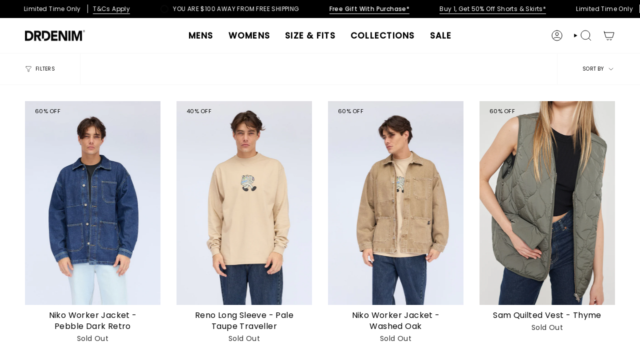

--- FILE ---
content_type: text/html; charset=utf-8
request_url: https://drdenim.com.au/collections/unisex
body_size: 42682
content:
<!doctype html>
<html class="no-js no-touch supports-no-cookies" lang="en">
  <style>
/* Level 1 */
nav.header__menu > div > a {
    <!----font-family: "Times New Roman", serif;---->
    text-transform: uppercase;
    font-size: 25px;
    font-weight: bold;
}

/* Level 2 */
nav.header__menu .submenu > a {
    font-family: "Arial", sans-serif;
    text-transform: lowercase;
    font-size: 1em;
    font-weight: bold;
}

</style>
<head>
  <meta charset="UTF-8">
  <meta http-equiv="X-UA-Compatible" content="IE=edge">
  <meta name="viewport" content="width=device-width, initial-scale=1.0">
  <meta name="theme-color" content="#3d3c3c">
  <link rel="canonical" href="https://drdenim.com.au/collections/unisex">
  <!-- ======================= Broadcast Theme V5.8.0 ========================= -->

  <link href="//drdenim.com.au/cdn/shop/t/50/assets/theme.css?v=124619698851342204531764010797" as="style" rel="preload">
  <link href="//drdenim.com.au/cdn/shop/t/50/assets/vendor.js?v=37228463622838409191764010797" as="script" rel="preload">
  <link href="//drdenim.com.au/cdn/shop/t/50/assets/theme.js?v=25935739080473096221764010797" as="script" rel="preload">

    <link rel="icon" type="image/png" href="//drdenim.com.au/cdn/shop/files/Favicon.png?crop=center&height=32&v=1645513652&width=32">
  

  <!-- Title and description ================================================ -->
  
  <title>
    
    Unisex
    
    
    
      &ndash; Dr Denim Jeans - Australia &amp; NZ
    
  </title>

  
    <meta name="description" content="The official online store for Dr Denim Jeans in Australia &amp; New Zealand. Go straight to the source with the biggest range of mens and womens denim, plus free delivery available. Shop online now!">
  

  <meta property="og:site_name" content="Dr Denim Jeans - Australia &amp; NZ">
<meta property="og:url" content="https://drdenim.com.au/collections/unisex">
<meta property="og:title" content="Unisex">
<meta property="og:type" content="product.group">
<meta property="og:description" content="The official online store for Dr Denim Jeans in Australia &amp; New Zealand. Go straight to the source with the biggest range of mens and womens denim, plus free delivery available. Shop online now!"><meta name="twitter:card" content="summary_large_image">
<meta name="twitter:title" content="Unisex">
<meta name="twitter:description" content="The official online store for Dr Denim Jeans in Australia &amp; New Zealand. Go straight to the source with the biggest range of mens and womens denim, plus free delivery available. Shop online now!">

  <!-- CSS ================================================================== -->
  <style data-shopify>
@font-face {
  font-family: "Instrument Sans";
  font-weight: 700;
  font-style: normal;
  font-display: swap;
  src: url("//drdenim.com.au/cdn/fonts/instrument_sans/instrumentsans_n7.e4ad9032e203f9a0977786c356573ced65a7419a.woff2") format("woff2"),
       url("//drdenim.com.au/cdn/fonts/instrument_sans/instrumentsans_n7.b9e40f166fb7639074ba34738101a9d2990bb41a.woff") format("woff");
}

    @font-face {
  font-family: Poppins;
  font-weight: 400;
  font-style: normal;
  font-display: swap;
  src: url("//drdenim.com.au/cdn/fonts/poppins/poppins_n4.0ba78fa5af9b0e1a374041b3ceaadf0a43b41362.woff2") format("woff2"),
       url("//drdenim.com.au/cdn/fonts/poppins/poppins_n4.214741a72ff2596839fc9760ee7a770386cf16ca.woff") format("woff");
}

    @font-face {
  font-family: Poppins;
  font-weight: 400;
  font-style: normal;
  font-display: swap;
  src: url("//drdenim.com.au/cdn/fonts/poppins/poppins_n4.0ba78fa5af9b0e1a374041b3ceaadf0a43b41362.woff2") format("woff2"),
       url("//drdenim.com.au/cdn/fonts/poppins/poppins_n4.214741a72ff2596839fc9760ee7a770386cf16ca.woff") format("woff");
}


    

    
      @font-face {
  font-family: Poppins;
  font-weight: 500;
  font-style: normal;
  font-display: swap;
  src: url("//drdenim.com.au/cdn/fonts/poppins/poppins_n5.ad5b4b72b59a00358afc706450c864c3c8323842.woff2") format("woff2"),
       url("//drdenim.com.au/cdn/fonts/poppins/poppins_n5.33757fdf985af2d24b32fcd84c9a09224d4b2c39.woff") format("woff");
}

    

    
    

    
      @font-face {
  font-family: Poppins;
  font-weight: 400;
  font-style: italic;
  font-display: swap;
  src: url("//drdenim.com.au/cdn/fonts/poppins/poppins_i4.846ad1e22474f856bd6b81ba4585a60799a9f5d2.woff2") format("woff2"),
       url("//drdenim.com.au/cdn/fonts/poppins/poppins_i4.56b43284e8b52fc64c1fd271f289a39e8477e9ec.woff") format("woff");
}

    

    
      @font-face {
  font-family: Poppins;
  font-weight: 500;
  font-style: italic;
  font-display: swap;
  src: url("//drdenim.com.au/cdn/fonts/poppins/poppins_i5.6acfce842c096080e34792078ef3cb7c3aad24d4.woff2") format("woff2"),
       url("//drdenim.com.au/cdn/fonts/poppins/poppins_i5.a49113e4fe0ad7fd7716bd237f1602cbec299b3c.woff") format("woff");
}

    
  </style>

  
<style data-shopify>

:root {--scrollbar-width: 0px;





--COLOR-VIDEO-BG: #f2f2f2;
--COLOR-BG-BRIGHTER: #f2f2f2;--COLOR-BG: #ffffff;--COLOR-BG-ALPHA-25: rgba(255, 255, 255, 0.25);
--COLOR-BG-TRANSPARENT: rgba(255, 255, 255, 0);
--COLOR-BG-SECONDARY: #f8f8f8;
--COLOR-BG-SECONDARY-LIGHTEN: #ffffff;
--COLOR-BG-RGB: 255, 255, 255;

--COLOR-TEXT-DARK: #050404;
--COLOR-TEXT: #2b2b2b;
--COLOR-TEXT-LIGHT: #6b6b6b;


/* === Opacity shades of grey ===*/
--COLOR-A5:  rgba(43, 43, 43, 0.05);
--COLOR-A10: rgba(43, 43, 43, 0.1);
--COLOR-A15: rgba(43, 43, 43, 0.15);
--COLOR-A20: rgba(43, 43, 43, 0.2);
--COLOR-A25: rgba(43, 43, 43, 0.25);
--COLOR-A30: rgba(43, 43, 43, 0.3);
--COLOR-A35: rgba(43, 43, 43, 0.35);
--COLOR-A40: rgba(43, 43, 43, 0.4);
--COLOR-A45: rgba(43, 43, 43, 0.45);
--COLOR-A50: rgba(43, 43, 43, 0.5);
--COLOR-A55: rgba(43, 43, 43, 0.55);
--COLOR-A60: rgba(43, 43, 43, 0.6);
--COLOR-A65: rgba(43, 43, 43, 0.65);
--COLOR-A70: rgba(43, 43, 43, 0.7);
--COLOR-A75: rgba(43, 43, 43, 0.75);
--COLOR-A80: rgba(43, 43, 43, 0.8);
--COLOR-A85: rgba(43, 43, 43, 0.85);
--COLOR-A90: rgba(43, 43, 43, 0.9);
--COLOR-A95: rgba(43, 43, 43, 0.95);

--COLOR-BORDER: rgb(255, 255, 255);
--COLOR-BORDER-LIGHT: #ffffff;
--COLOR-BORDER-HAIRLINE: #f7f7f7;
--COLOR-BORDER-DARK: #cccccc;/* === Bright color ===*/
--COLOR-PRIMARY: #3d3c3c;
--COLOR-PRIMARY-HOVER: #191414;
--COLOR-PRIMARY-FADE: rgba(61, 60, 60, 0.05);
--COLOR-PRIMARY-FADE-HOVER: rgba(61, 60, 60, 0.1);
--COLOR-PRIMARY-LIGHT: #a17171;--COLOR-PRIMARY-OPPOSITE: #ffffff;



/* === link Color ===*/
--COLOR-LINK: #7c7b7b;
--COLOR-LINK-HOVER: rgba(124, 123, 123, 0.7);
--COLOR-LINK-FADE: rgba(124, 123, 123, 0.05);
--COLOR-LINK-FADE-HOVER: rgba(124, 123, 123, 0.1);--COLOR-LINK-OPPOSITE: #ffffff;


/* === Product grid sale tags ===*/
--COLOR-SALE-BG: #ffffff;
--COLOR-SALE-TEXT: #ff0000;

/* === Product grid badges ===*/
--COLOR-BADGE-BG: ;
--COLOR-BADGE-TEXT: #000000;

/* === Product sale color ===*/
--COLOR-SALE: #d20000;

/* === Gray background on Product grid items ===*/--filter-bg: 1.0;/* === Helper colors for form error states ===*/
--COLOR-ERROR: #721C24;
--COLOR-ERROR-BG: #F8D7DA;
--COLOR-ERROR-BORDER: #F5C6CB;



  --RADIUS: 0px;
  --RADIUS-SELECT: 0px;

--COLOR-HEADER-BG: #ffffff;--COLOR-HEADER-BG-TRANSPARENT: rgba(255, 255, 255, 0);
--COLOR-HEADER-LINK: #000000;
--COLOR-HEADER-LINK-HOVER: rgba(0, 0, 0, 0.7);

--COLOR-MENU-BG: #ffffff;
--COLOR-MENU-LINK: #000000;
--COLOR-MENU-LINK-HOVER: rgba(0, 0, 0, 0.7);
--COLOR-SUBMENU-BG: #ffffff;
--COLOR-SUBMENU-LINK: #000000;
--COLOR-SUBMENU-LINK-HOVER: rgba(0, 0, 0, 0.7);
--COLOR-SUBMENU-TEXT-LIGHT: #4d4d4d;
--COLOR-MENU-TRANSPARENT: #000000;
--COLOR-MENU-TRANSPARENT-HOVER: rgba(0, 0, 0, 0.7);--COLOR-FOOTER-BG: #212121;
--COLOR-FOOTER-BG-HAIRLINE: #292929;
--COLOR-FOOTER-TEXT: #ffffff;
--COLOR-FOOTER-TEXT-A35: rgba(255, 255, 255, 0.35);
--COLOR-FOOTER-TEXT-A75: rgba(255, 255, 255, 0.75);
--COLOR-FOOTER-LINK: #ffffff;
--COLOR-FOOTER-LINK-HOVER: rgba(255, 255, 255, 0.7);
--COLOR-FOOTER-BORDER: rgba(0,0,0,0);

--TRANSPARENT: rgba(255, 255, 255, 0);

/* === Default overlay opacity ===*/
--overlay-opacity: 0;
--underlay-opacity: 1;
--underlay-bg: rgba(0,0,0,0.4);

/* === Custom Cursor ===*/
--ICON-ZOOM-IN: url( "//drdenim.com.au/cdn/shop/t/50/assets/icon-zoom-in.svg?v=182473373117644429561764010797" );
--ICON-ZOOM-OUT: url( "//drdenim.com.au/cdn/shop/t/50/assets/icon-zoom-out.svg?v=101497157853986683871764010797" );

/* === Custom Icons ===*/


  
  --ICON-ADD-BAG: url( "//drdenim.com.au/cdn/shop/t/50/assets/icon-add-bag.svg?v=23763382405227654651764010797" );
  --ICON-ADD-CART: url( "//drdenim.com.au/cdn/shop/t/50/assets/icon-add-cart.svg?v=3962293684743587821764010797" );
  --ICON-ARROW-LEFT: url( "//drdenim.com.au/cdn/shop/t/50/assets/icon-arrow-left.svg?v=136066145774695772731764010797" );
  --ICON-ARROW-RIGHT: url( "//drdenim.com.au/cdn/shop/t/50/assets/icon-arrow-right.svg?v=150928298113663093401764010797" );
  --ICON-SELECT: url("//drdenim.com.au/cdn/shop/t/50/assets/icon-select.svg?v=150573211567947701091764010797");


--PRODUCT-GRID-ASPECT-RATIO: 150.0%;

/* === Typography ===*/
--FONT-WEIGHT-BODY: 400;
--FONT-WEIGHT-BODY-BOLD: 500;

--FONT-STACK-BODY: Poppins, sans-serif;
--FONT-STYLE-BODY: normal;
--FONT-STYLE-BODY-ITALIC: italic;
--FONT-ADJUST-BODY: 1.0;

--LETTER-SPACING-BODY: 0.025em;

--FONT-WEIGHT-HEADING: 700;
--FONT-WEIGHT-HEADING-BOLD: 700;

--FONT-UPPERCASE-HEADING: uppercase;
--LETTER-SPACING-HEADING: 0.05em;

--FONT-STACK-HEADING: "Instrument Sans", sans-serif;
--FONT-STYLE-HEADING: normal;
--FONT-STYLE-HEADING-ITALIC: italic;
--FONT-ADJUST-HEADING: 1.15;

--FONT-WEIGHT-SUBHEADING: 700;
--FONT-WEIGHT-SUBHEADING-BOLD: 700;

--FONT-STACK-SUBHEADING: "Instrument Sans", sans-serif;
--FONT-STYLE-SUBHEADING: normal;
--FONT-STYLE-SUBHEADING-ITALIC: italic;
--FONT-ADJUST-SUBHEADING: 1.1;

--FONT-UPPERCASE-SUBHEADING: uppercase;
--LETTER-SPACING-SUBHEADING: 0.1em;

--FONT-STACK-NAV: Poppins, sans-serif;
--FONT-STYLE-NAV: normal;
--FONT-STYLE-NAV-ITALIC: italic;
--FONT-ADJUST-NAV: 1.2;

--FONT-WEIGHT-NAV: 400;
--FONT-WEIGHT-NAV-BOLD: 500;

--LETTER-SPACING-NAV: 0.05em;

--FONT-SIZE-BASE: 1.0rem;
--FONT-SIZE-BASE-PERCENT: 1.0;

/* === Parallax ===*/
--PARALLAX-STRENGTH-MIN: 110.0%;
--PARALLAX-STRENGTH-MAX: 120.0%;--COLUMNS: 4;
--COLUMNS-MEDIUM: 3;
--COLUMNS-SMALL: 2;
--COLUMNS-MOBILE: 1;--LAYOUT-OUTER: 50px;
  --LAYOUT-GUTTER: 32px;
  --LAYOUT-OUTER-MEDIUM: 30px;
  --LAYOUT-GUTTER-MEDIUM: 22px;
  --LAYOUT-OUTER-SMALL: 16px;
  --LAYOUT-GUTTER-SMALL: 16px;--base-animation-delay: 0ms;
--line-height-normal: 1.375; /* Equals to line-height: normal; */--SIDEBAR-WIDTH: 288px;
  --SIDEBAR-WIDTH-MEDIUM: 258px;--DRAWER-WIDTH: 380px;--ICON-STROKE-WIDTH: 1px;

--COLOR-TEXT-DARK: #000000;
--COLOR-TEXT:#050404;
--COLOR-TEXT-LIGHT: #2b2b2b;



/* === Button General ===*/
--BTN-FONT-STACK: Poppins, sans-serif;
--BTN-FONT-WEIGHT: 400;
--BTN-FONT-STYLE: normal;
--BTN-FONT-SIZE: 12px;

--BTN-LETTER-SPACING: 0.1em;
--BTN-UPPERCASE: uppercase;
--BTN-TEXT-ARROW-OFFSET: -1px;

/* === Button Primary ===*/
--BTN-PRIMARY-BORDER-COLOR: #000000;
--BTN-PRIMARY-BG-COLOR: #000000;
--BTN-PRIMARY-TEXT-COLOR: #fff;


  --BTN-PRIMARY-BG-COLOR-BRIGHTER: #1a1a1a;


/* === Button Secondary ===*/
--BTN-SECONDARY-BORDER-COLOR: #000000;
--BTN-SECONDARY-BG-COLOR: #000000;
--BTN-SECONDARY-TEXT-COLOR: #000000;


  --BTN-SECONDARY-BG-COLOR-BRIGHTER: #1a1a1a;


/* === Button White ===*/
--TEXT-BTN-BORDER-WHITE: #fff;
--TEXT-BTN-BG-WHITE: #fff;
--TEXT-BTN-WHITE: #000;
--TEXT-BTN-BG-WHITE-BRIGHTER: #f2f2f2;

/* === Button Black ===*/
--TEXT-BTN-BG-BLACK: #000;
--TEXT-BTN-BORDER-BLACK: #000;
--TEXT-BTN-BLACK: #fff;
--TEXT-BTN-BG-BLACK-BRIGHTER: #1a1a1a;

/* === Default Cart Gradient ===*/

--FREE-SHIPPING-GRADIENT: linear-gradient(to right, var(--COLOR-PRIMARY-LIGHT) 0%, var(--COLOR-PRIMARY) 100%);

/* === Swatch Size ===*/
--swatch-size-filters: calc(1.15rem * var(--FONT-ADJUST-BODY));
--swatch-size-product: calc(2.2rem * var(--FONT-ADJUST-BODY));
}

/* === Backdrop ===*/
::backdrop {
  --underlay-opacity: 1;
  --underlay-bg: rgba(0,0,0,0.4);
}
</style>


  <link href="//drdenim.com.au/cdn/shop/t/50/assets/theme.css?v=124619698851342204531764010797" rel="stylesheet" type="text/css" media="all" />
<link href="//drdenim.com.au/cdn/shop/t/50/assets/swatches.css?v=157844926215047500451764010797" as="style" rel="preload">
    <link href="//drdenim.com.au/cdn/shop/t/50/assets/swatches.css?v=157844926215047500451764010797" rel="stylesheet" type="text/css" media="all" />
<style data-shopify>.swatches {
    --black: #000000;--black-retro: #313541;--blank: url(//drdenim.com.au/cdn/shop/files/blank_small.png?v=10224);--concrete-black: #000000;--stream-light-worn: #cfe1ee;--stream-sky-retro: #7787a6;--white: #fafafa;
  }</style>
<script>
    if (window.navigator.userAgent.indexOf('MSIE ') > 0 || window.navigator.userAgent.indexOf('Trident/') > 0) {
      document.documentElement.className = document.documentElement.className + ' ie';

      var scripts = document.getElementsByTagName('script')[0];
      var polyfill = document.createElement("script");
      polyfill.defer = true;
      polyfill.src = "//drdenim.com.au/cdn/shop/t/50/assets/ie11.js?v=144489047535103983231764010797";

      scripts.parentNode.insertBefore(polyfill, scripts);
    } else {
      document.documentElement.className = document.documentElement.className.replace('no-js', 'js');
    }

    document.documentElement.style.setProperty('--scrollbar-width', `${getScrollbarWidth()}px`);

    function getScrollbarWidth() {
      // Creating invisible container
      const outer = document.createElement('div');
      outer.style.visibility = 'hidden';
      outer.style.overflow = 'scroll'; // forcing scrollbar to appear
      outer.style.msOverflowStyle = 'scrollbar'; // needed for WinJS apps
      document.documentElement.appendChild(outer);

      // Creating inner element and placing it in the container
      const inner = document.createElement('div');
      outer.appendChild(inner);

      // Calculating difference between container's full width and the child width
      const scrollbarWidth = outer.offsetWidth - inner.offsetWidth;

      // Removing temporary elements from the DOM
      outer.parentNode.removeChild(outer);

      return scrollbarWidth;
    }

    let root = '/';
    if (root[root.length - 1] !== '/') {
      root = root + '/';
    }

    window.theme = {
      routes: {
        root: root,
        cart_url: '/cart',
        cart_add_url: '/cart/add',
        cart_change_url: '/cart/change',
        product_recommendations_url: '/recommendations/products',
        predictive_search_url: '/search/suggest',
        addresses_url: '/account/addresses'
      },
      assets: {
        photoswipe: '//drdenim.com.au/cdn/shop/t/50/assets/photoswipe.js?v=162613001030112971491764010797',
        smoothscroll: '//drdenim.com.au/cdn/shop/t/50/assets/smoothscroll.js?v=37906625415260927261764010797',
      },
      strings: {
        addToCart: "Add to cart",
        cartAcceptanceError: "You must accept our terms and conditions.",
        soldOut: "Sold Out",
        from: "From",
        preOrder: "Pre-order",
        sale: "Sale",
        subscription: "Subscription",
        unavailable: "Unavailable",
        unitPrice: "Unit price",
        unitPriceSeparator: "per",
        shippingCalcSubmitButton: "Calculate shipping",
        shippingCalcSubmitButtonDisabled: "Calculating...",
        selectValue: "Select value",
        selectColor: "Select color",
        oneColor: "color",
        otherColor: "colors",
        upsellAddToCart: "Add",
        free: "Free",
        swatchesColor: "Color, Colour",
        sku: "SKU",
      },
      settings: {
        cartType: "page",
        customerLoggedIn: null ? true : false,
        enableQuickAdd: true,
        enableAnimations: true,
        variantOnSale: true,
        collectionSwatchStyle: "text-slider",
        swatchesType: "theme"
      },
      sliderArrows: {
        prev: '<button type="button" class="slider__button slider__button--prev" data-button-arrow data-button-prev>' + "Previous" + '</button>',
        next: '<button type="button" class="slider__button slider__button--next" data-button-arrow data-button-next>' + "Next" + '</button>',
      },
      moneyFormat: false ? "${{amount}} AUD" : "${{amount}}",
      moneyWithoutCurrencyFormat: "${{amount}}",
      moneyWithCurrencyFormat: "${{amount}} AUD",
      subtotal: 0,
      info: {
        name: 'broadcast'
      },
      version: '5.8.0'
    };

    let windowInnerHeight = window.innerHeight;
    document.documentElement.style.setProperty('--full-height', `${windowInnerHeight}px`);
    document.documentElement.style.setProperty('--three-quarters', `${windowInnerHeight * 0.75}px`);
    document.documentElement.style.setProperty('--two-thirds', `${windowInnerHeight * 0.66}px`);
    document.documentElement.style.setProperty('--one-half', `${windowInnerHeight * 0.5}px`);
    document.documentElement.style.setProperty('--one-third', `${windowInnerHeight * 0.33}px`);
    document.documentElement.style.setProperty('--one-fifth', `${windowInnerHeight * 0.2}px`);
  </script>

  

  <!-- Theme Javascript ============================================================== -->
  <script src="//drdenim.com.au/cdn/shop/t/50/assets/vendor.js?v=37228463622838409191764010797" defer="defer"></script>
  <script src="//drdenim.com.au/cdn/shop/t/50/assets/theme.js?v=25935739080473096221764010797" defer="defer"></script><!-- Shopify app scripts =========================================================== -->

  <script>window.performance && window.performance.mark && window.performance.mark('shopify.content_for_header.start');</script><meta name="google-site-verification" content="7fVMZy-achk0rAYPcHqvCNsabTeIgsZ_OFlL36btxLA">
<meta name="google-site-verification" content="VyA3GUbapvn5sseR68tzKMkL7xEe9R0aU9HlP-EehFk">
<meta name="google-site-verification" content="7fVMZy-achk0rAYPcHqvCNsabTeIgsZ_OFlL36btxLA">
<meta id="shopify-digital-wallet" name="shopify-digital-wallet" content="/1509144/digital_wallets/dialog">
<meta name="shopify-checkout-api-token" content="4ebde431500e1b3c7d781e7a0e53b209">
<link rel="alternate" type="application/atom+xml" title="Feed" href="/collections/unisex.atom" />
<link rel="alternate" type="application/json+oembed" href="https://drdenim.com.au/collections/unisex.oembed">
<script async="async" src="/checkouts/internal/preloads.js?locale=en-AU"></script>
<link rel="preconnect" href="https://shop.app" crossorigin="anonymous">
<script async="async" src="https://shop.app/checkouts/internal/preloads.js?locale=en-AU&shop_id=1509144" crossorigin="anonymous"></script>
<script id="apple-pay-shop-capabilities" type="application/json">{"shopId":1509144,"countryCode":"AU","currencyCode":"AUD","merchantCapabilities":["supports3DS"],"merchantId":"gid:\/\/shopify\/Shop\/1509144","merchantName":"Dr Denim Jeans - Australia \u0026 NZ","requiredBillingContactFields":["postalAddress","email","phone"],"requiredShippingContactFields":["postalAddress","email","phone"],"shippingType":"shipping","supportedNetworks":["visa","masterCard","amex","jcb"],"total":{"type":"pending","label":"Dr Denim Jeans - Australia \u0026 NZ","amount":"1.00"},"shopifyPaymentsEnabled":true,"supportsSubscriptions":true}</script>
<script id="shopify-features" type="application/json">{"accessToken":"4ebde431500e1b3c7d781e7a0e53b209","betas":["rich-media-storefront-analytics"],"domain":"drdenim.com.au","predictiveSearch":true,"shopId":1509144,"locale":"en"}</script>
<script>var Shopify = Shopify || {};
Shopify.shop = "dr-denim.myshopify.com";
Shopify.locale = "en";
Shopify.currency = {"active":"AUD","rate":"1.0"};
Shopify.country = "AU";
Shopify.theme = {"name":"Broadcast 5.8.0 - BAU 21.01.26","id":181859713304,"schema_name":"Broadcast","schema_version":"5.8.0","theme_store_id":868,"role":"main"};
Shopify.theme.handle = "null";
Shopify.theme.style = {"id":null,"handle":null};
Shopify.cdnHost = "drdenim.com.au/cdn";
Shopify.routes = Shopify.routes || {};
Shopify.routes.root = "/";</script>
<script type="module">!function(o){(o.Shopify=o.Shopify||{}).modules=!0}(window);</script>
<script>!function(o){function n(){var o=[];function n(){o.push(Array.prototype.slice.apply(arguments))}return n.q=o,n}var t=o.Shopify=o.Shopify||{};t.loadFeatures=n(),t.autoloadFeatures=n()}(window);</script>
<script>
  window.ShopifyPay = window.ShopifyPay || {};
  window.ShopifyPay.apiHost = "shop.app\/pay";
  window.ShopifyPay.redirectState = null;
</script>
<script id="shop-js-analytics" type="application/json">{"pageType":"collection"}</script>
<script defer="defer" async type="module" src="//drdenim.com.au/cdn/shopifycloud/shop-js/modules/v2/client.init-shop-cart-sync_BT-GjEfc.en.esm.js"></script>
<script defer="defer" async type="module" src="//drdenim.com.au/cdn/shopifycloud/shop-js/modules/v2/chunk.common_D58fp_Oc.esm.js"></script>
<script defer="defer" async type="module" src="//drdenim.com.au/cdn/shopifycloud/shop-js/modules/v2/chunk.modal_xMitdFEc.esm.js"></script>
<script type="module">
  await import("//drdenim.com.au/cdn/shopifycloud/shop-js/modules/v2/client.init-shop-cart-sync_BT-GjEfc.en.esm.js");
await import("//drdenim.com.au/cdn/shopifycloud/shop-js/modules/v2/chunk.common_D58fp_Oc.esm.js");
await import("//drdenim.com.au/cdn/shopifycloud/shop-js/modules/v2/chunk.modal_xMitdFEc.esm.js");

  window.Shopify.SignInWithShop?.initShopCartSync?.({"fedCMEnabled":true,"windoidEnabled":true});

</script>
<script>
  window.Shopify = window.Shopify || {};
  if (!window.Shopify.featureAssets) window.Shopify.featureAssets = {};
  window.Shopify.featureAssets['shop-js'] = {"shop-cart-sync":["modules/v2/client.shop-cart-sync_DZOKe7Ll.en.esm.js","modules/v2/chunk.common_D58fp_Oc.esm.js","modules/v2/chunk.modal_xMitdFEc.esm.js"],"init-fed-cm":["modules/v2/client.init-fed-cm_B6oLuCjv.en.esm.js","modules/v2/chunk.common_D58fp_Oc.esm.js","modules/v2/chunk.modal_xMitdFEc.esm.js"],"shop-cash-offers":["modules/v2/client.shop-cash-offers_D2sdYoxE.en.esm.js","modules/v2/chunk.common_D58fp_Oc.esm.js","modules/v2/chunk.modal_xMitdFEc.esm.js"],"shop-login-button":["modules/v2/client.shop-login-button_QeVjl5Y3.en.esm.js","modules/v2/chunk.common_D58fp_Oc.esm.js","modules/v2/chunk.modal_xMitdFEc.esm.js"],"pay-button":["modules/v2/client.pay-button_DXTOsIq6.en.esm.js","modules/v2/chunk.common_D58fp_Oc.esm.js","modules/v2/chunk.modal_xMitdFEc.esm.js"],"shop-button":["modules/v2/client.shop-button_DQZHx9pm.en.esm.js","modules/v2/chunk.common_D58fp_Oc.esm.js","modules/v2/chunk.modal_xMitdFEc.esm.js"],"avatar":["modules/v2/client.avatar_BTnouDA3.en.esm.js"],"init-windoid":["modules/v2/client.init-windoid_CR1B-cfM.en.esm.js","modules/v2/chunk.common_D58fp_Oc.esm.js","modules/v2/chunk.modal_xMitdFEc.esm.js"],"init-shop-for-new-customer-accounts":["modules/v2/client.init-shop-for-new-customer-accounts_C_vY_xzh.en.esm.js","modules/v2/client.shop-login-button_QeVjl5Y3.en.esm.js","modules/v2/chunk.common_D58fp_Oc.esm.js","modules/v2/chunk.modal_xMitdFEc.esm.js"],"init-shop-email-lookup-coordinator":["modules/v2/client.init-shop-email-lookup-coordinator_BI7n9ZSv.en.esm.js","modules/v2/chunk.common_D58fp_Oc.esm.js","modules/v2/chunk.modal_xMitdFEc.esm.js"],"init-shop-cart-sync":["modules/v2/client.init-shop-cart-sync_BT-GjEfc.en.esm.js","modules/v2/chunk.common_D58fp_Oc.esm.js","modules/v2/chunk.modal_xMitdFEc.esm.js"],"shop-toast-manager":["modules/v2/client.shop-toast-manager_DiYdP3xc.en.esm.js","modules/v2/chunk.common_D58fp_Oc.esm.js","modules/v2/chunk.modal_xMitdFEc.esm.js"],"init-customer-accounts":["modules/v2/client.init-customer-accounts_D9ZNqS-Q.en.esm.js","modules/v2/client.shop-login-button_QeVjl5Y3.en.esm.js","modules/v2/chunk.common_D58fp_Oc.esm.js","modules/v2/chunk.modal_xMitdFEc.esm.js"],"init-customer-accounts-sign-up":["modules/v2/client.init-customer-accounts-sign-up_iGw4briv.en.esm.js","modules/v2/client.shop-login-button_QeVjl5Y3.en.esm.js","modules/v2/chunk.common_D58fp_Oc.esm.js","modules/v2/chunk.modal_xMitdFEc.esm.js"],"shop-follow-button":["modules/v2/client.shop-follow-button_CqMgW2wH.en.esm.js","modules/v2/chunk.common_D58fp_Oc.esm.js","modules/v2/chunk.modal_xMitdFEc.esm.js"],"checkout-modal":["modules/v2/client.checkout-modal_xHeaAweL.en.esm.js","modules/v2/chunk.common_D58fp_Oc.esm.js","modules/v2/chunk.modal_xMitdFEc.esm.js"],"shop-login":["modules/v2/client.shop-login_D91U-Q7h.en.esm.js","modules/v2/chunk.common_D58fp_Oc.esm.js","modules/v2/chunk.modal_xMitdFEc.esm.js"],"lead-capture":["modules/v2/client.lead-capture_BJmE1dJe.en.esm.js","modules/v2/chunk.common_D58fp_Oc.esm.js","modules/v2/chunk.modal_xMitdFEc.esm.js"],"payment-terms":["modules/v2/client.payment-terms_Ci9AEqFq.en.esm.js","modules/v2/chunk.common_D58fp_Oc.esm.js","modules/v2/chunk.modal_xMitdFEc.esm.js"]};
</script>
<script>(function() {
  var isLoaded = false;
  function asyncLoad() {
    if (isLoaded) return;
    isLoaded = true;
    var urls = ["https:\/\/call.chatra.io\/shopify?chatraId=L8rcN8S83yTTaDNmN\u0026shop=dr-denim.myshopify.com","https:\/\/cdn.nfcube.com\/mintty-0697524a2d6fe566e1f62894841f9255.js?shop=dr-denim.myshopify.com","https:\/\/cdn.nfcube.com\/instafeed-f9b7ad8d6db217600cb8bd1d69fea22d.js?shop=dr-denim.myshopify.com","https:\/\/shopify-extension.getredo.com\/main.js?widget_id=ze5eigeyqtm86fc\u0026shop=dr-denim.myshopify.com","https:\/\/chat-widget.getredo.com\/widget.js?widgetId=ze5eigeyqtm86fc\u0026shop=dr-denim.myshopify.com"];
    for (var i = 0; i < urls.length; i++) {
      var s = document.createElement('script');
      s.type = 'text/javascript';
      s.async = true;
      s.src = urls[i];
      var x = document.getElementsByTagName('script')[0];
      x.parentNode.insertBefore(s, x);
    }
  };
  if(window.attachEvent) {
    window.attachEvent('onload', asyncLoad);
  } else {
    window.addEventListener('load', asyncLoad, false);
  }
})();</script>
<script id="__st">var __st={"a":1509144,"offset":39600,"reqid":"8facab8d-d03b-482d-8b7c-87134b92daf8-1769294718","pageurl":"drdenim.com.au\/collections\/unisex","u":"a931744315ba","p":"collection","rtyp":"collection","rid":272691626069};</script>
<script>window.ShopifyPaypalV4VisibilityTracking = true;</script>
<script id="captcha-bootstrap">!function(){'use strict';const t='contact',e='account',n='new_comment',o=[[t,t],['blogs',n],['comments',n],[t,'customer']],c=[[e,'customer_login'],[e,'guest_login'],[e,'recover_customer_password'],[e,'create_customer']],r=t=>t.map((([t,e])=>`form[action*='/${t}']:not([data-nocaptcha='true']) input[name='form_type'][value='${e}']`)).join(','),a=t=>()=>t?[...document.querySelectorAll(t)].map((t=>t.form)):[];function s(){const t=[...o],e=r(t);return a(e)}const i='password',u='form_key',d=['recaptcha-v3-token','g-recaptcha-response','h-captcha-response',i],f=()=>{try{return window.sessionStorage}catch{return}},m='__shopify_v',_=t=>t.elements[u];function p(t,e,n=!1){try{const o=window.sessionStorage,c=JSON.parse(o.getItem(e)),{data:r}=function(t){const{data:e,action:n}=t;return t[m]||n?{data:e,action:n}:{data:t,action:n}}(c);for(const[e,n]of Object.entries(r))t.elements[e]&&(t.elements[e].value=n);n&&o.removeItem(e)}catch(o){console.error('form repopulation failed',{error:o})}}const l='form_type',E='cptcha';function T(t){t.dataset[E]=!0}const w=window,h=w.document,L='Shopify',v='ce_forms',y='captcha';let A=!1;((t,e)=>{const n=(g='f06e6c50-85a8-45c8-87d0-21a2b65856fe',I='https://cdn.shopify.com/shopifycloud/storefront-forms-hcaptcha/ce_storefront_forms_captcha_hcaptcha.v1.5.2.iife.js',D={infoText:'Protected by hCaptcha',privacyText:'Privacy',termsText:'Terms'},(t,e,n)=>{const o=w[L][v],c=o.bindForm;if(c)return c(t,g,e,D).then(n);var r;o.q.push([[t,g,e,D],n]),r=I,A||(h.body.append(Object.assign(h.createElement('script'),{id:'captcha-provider',async:!0,src:r})),A=!0)});var g,I,D;w[L]=w[L]||{},w[L][v]=w[L][v]||{},w[L][v].q=[],w[L][y]=w[L][y]||{},w[L][y].protect=function(t,e){n(t,void 0,e),T(t)},Object.freeze(w[L][y]),function(t,e,n,w,h,L){const[v,y,A,g]=function(t,e,n){const i=e?o:[],u=t?c:[],d=[...i,...u],f=r(d),m=r(i),_=r(d.filter((([t,e])=>n.includes(e))));return[a(f),a(m),a(_),s()]}(w,h,L),I=t=>{const e=t.target;return e instanceof HTMLFormElement?e:e&&e.form},D=t=>v().includes(t);t.addEventListener('submit',(t=>{const e=I(t);if(!e)return;const n=D(e)&&!e.dataset.hcaptchaBound&&!e.dataset.recaptchaBound,o=_(e),c=g().includes(e)&&(!o||!o.value);(n||c)&&t.preventDefault(),c&&!n&&(function(t){try{if(!f())return;!function(t){const e=f();if(!e)return;const n=_(t);if(!n)return;const o=n.value;o&&e.removeItem(o)}(t);const e=Array.from(Array(32),(()=>Math.random().toString(36)[2])).join('');!function(t,e){_(t)||t.append(Object.assign(document.createElement('input'),{type:'hidden',name:u})),t.elements[u].value=e}(t,e),function(t,e){const n=f();if(!n)return;const o=[...t.querySelectorAll(`input[type='${i}']`)].map((({name:t})=>t)),c=[...d,...o],r={};for(const[a,s]of new FormData(t).entries())c.includes(a)||(r[a]=s);n.setItem(e,JSON.stringify({[m]:1,action:t.action,data:r}))}(t,e)}catch(e){console.error('failed to persist form',e)}}(e),e.submit())}));const S=(t,e)=>{t&&!t.dataset[E]&&(n(t,e.some((e=>e===t))),T(t))};for(const o of['focusin','change'])t.addEventListener(o,(t=>{const e=I(t);D(e)&&S(e,y())}));const B=e.get('form_key'),M=e.get(l),P=B&&M;t.addEventListener('DOMContentLoaded',(()=>{const t=y();if(P)for(const e of t)e.elements[l].value===M&&p(e,B);[...new Set([...A(),...v().filter((t=>'true'===t.dataset.shopifyCaptcha))])].forEach((e=>S(e,t)))}))}(h,new URLSearchParams(w.location.search),n,t,e,['guest_login'])})(!0,!0)}();</script>
<script integrity="sha256-4kQ18oKyAcykRKYeNunJcIwy7WH5gtpwJnB7kiuLZ1E=" data-source-attribution="shopify.loadfeatures" defer="defer" src="//drdenim.com.au/cdn/shopifycloud/storefront/assets/storefront/load_feature-a0a9edcb.js" crossorigin="anonymous"></script>
<script crossorigin="anonymous" defer="defer" src="//drdenim.com.au/cdn/shopifycloud/storefront/assets/shopify_pay/storefront-65b4c6d7.js?v=20250812"></script>
<script data-source-attribution="shopify.dynamic_checkout.dynamic.init">var Shopify=Shopify||{};Shopify.PaymentButton=Shopify.PaymentButton||{isStorefrontPortableWallets:!0,init:function(){window.Shopify.PaymentButton.init=function(){};var t=document.createElement("script");t.src="https://drdenim.com.au/cdn/shopifycloud/portable-wallets/latest/portable-wallets.en.js",t.type="module",document.head.appendChild(t)}};
</script>
<script data-source-attribution="shopify.dynamic_checkout.buyer_consent">
  function portableWalletsHideBuyerConsent(e){var t=document.getElementById("shopify-buyer-consent"),n=document.getElementById("shopify-subscription-policy-button");t&&n&&(t.classList.add("hidden"),t.setAttribute("aria-hidden","true"),n.removeEventListener("click",e))}function portableWalletsShowBuyerConsent(e){var t=document.getElementById("shopify-buyer-consent"),n=document.getElementById("shopify-subscription-policy-button");t&&n&&(t.classList.remove("hidden"),t.removeAttribute("aria-hidden"),n.addEventListener("click",e))}window.Shopify?.PaymentButton&&(window.Shopify.PaymentButton.hideBuyerConsent=portableWalletsHideBuyerConsent,window.Shopify.PaymentButton.showBuyerConsent=portableWalletsShowBuyerConsent);
</script>
<script data-source-attribution="shopify.dynamic_checkout.cart.bootstrap">document.addEventListener("DOMContentLoaded",(function(){function t(){return document.querySelector("shopify-accelerated-checkout-cart, shopify-accelerated-checkout")}if(t())Shopify.PaymentButton.init();else{new MutationObserver((function(e,n){t()&&(Shopify.PaymentButton.init(),n.disconnect())})).observe(document.body,{childList:!0,subtree:!0})}}));
</script>
<link id="shopify-accelerated-checkout-styles" rel="stylesheet" media="screen" href="https://drdenim.com.au/cdn/shopifycloud/portable-wallets/latest/accelerated-checkout-backwards-compat.css" crossorigin="anonymous">
<style id="shopify-accelerated-checkout-cart">
        #shopify-buyer-consent {
  margin-top: 1em;
  display: inline-block;
  width: 100%;
}

#shopify-buyer-consent.hidden {
  display: none;
}

#shopify-subscription-policy-button {
  background: none;
  border: none;
  padding: 0;
  text-decoration: underline;
  font-size: inherit;
  cursor: pointer;
}

#shopify-subscription-policy-button::before {
  box-shadow: none;
}

      </style>

<script>window.performance && window.performance.mark && window.performance.mark('shopify.content_for_header.end');</script>

<!-- BEGIN app block: shopify://apps/sales-discounts/blocks/countdown/29205fb1-2e68-4d81-a905-d828a51c8413 -->

            <script>
            let hcCountdownSettings = {
                hp_cd_html: '',
                hp_cd_display_on: 0, 
                hp_cd_call_to_action: 0,
                hp_cd_sticky: 0,
                hp_cd_position: 0,
                hp_cd_link: "",
                p_cd_html: '<div class="hc_cd hc_cd_p" data-deadline="2025-01-06T12:55:00+00:00" data-end-action="0" data-flip="0" id="hc_cd_p7580"><div><p class="hc_cd_heading h2">SALE ENDS IN</p><p class="hc_cd_subheading"></p></div><div class="hc_cd-timer timer_1"><span class="hc_cd_timernum hc_cd_days">00</span> <span class="hc_cd_timernum">:</span> <span class="hc_cd_timernum hc_cd_hours">00</span> <span class="hc_cd_timernum">:</span> <span class="hc_cd_timernum hc_cd_minutes">00</span> <span class="hc_cd_timernum">:</span> <span class="hc_cd_timernum hc_cd_seconds">00</span><div class="hc_cd_timerlabel hc_cd_label_days">Days</div><div class="hc_cd_timerlabel hc_cd_label_hours">Hours</div><div class="hc_cd_timerlabel hc_cd_label_minutes">Mins</div><div class="hc_cd_timerlabel last hc_cd_label_seconds">Secs</div></div></div>',
                pp_selector: "form[action*='/cart/add'] button[type='submit']",
                pp_position: 1,
                pp_use_campaign_dates: 0,
                pp_valid_till: '2025-01-06 12:55:00+00:00'
            }
            </script>
            <style>#hc_cd_p7580 .hc_cd_timernum{ color: #333; font-size: 22px; } #hc_cd_p7580 .hc_cd_timerlabel{ color: #85868b; font-size: 10px; } #hc_cd_p7580 .hc_cd_heading{ font-size: 18px; color: #333; } #hc_cd_p7580 .hc_cd_subheading{ font-size: 14px; color: #333; } #hc_cd_p7580 .hc_cd_button{ background-color: #333; color: #FFFFFF; font-size: 14px; border-radius: 4px; } #hc_cd_p7580 .hc_cd_button:hover{ color: #FFFFFF; } #hc_cd_p7580{ padding-top: 10px; padding-bottom: 10px; margin-top: 10px; margin-bottom: 10px; border-radius: 10px; border-color: #b3b5bb; border-width: 0px; background: #fff; } #hc_cd_p7580 { --timer-background-color: #eee; } </style>
         
<!-- END app block --><!-- BEGIN app block: shopify://apps/redo/blocks/redo_app_embed/c613644b-6df4-4d11-b336-43a5c06745a1 --><!-- BEGIN app snippet: env -->

<script>
  if (typeof process === "undefined") {
    process = {};
  }
  process.env ??= {};
  process.env.AMPLITUDE_API_KEY = "b5eacb35b49c693d959231826b35f7ca";
  process.env.IPIFY_API_KEY = "at_S8q5xe1hwi5jKf6CSb4V661KXTKK2";
  process.env.REDO_API_URL = "https://shopify-cdn.getredo.com";
  process.env.REDO_CHAT_WIDGET_URL = "https://chat-widget.getredo.com";
  process.env.REDO_SHOPIFY_SERVER_URL = "https://shopify-server.getredo.com";

  if (typeof redoStorefront === "undefined") {
    redoStorefront = {};
  }
  redoStorefront.env ??= {};
  redoStorefront.env.AMPLITUDE_API_KEY = "b5eacb35b49c693d959231826b35f7ca";
  redoStorefront.env.IPIFY_API_KEY = "at_S8q5xe1hwi5jKf6CSb4V661KXTKK2";
  redoStorefront.env.REDO_API_URL = "https://shopify-cdn.getredo.com";
  redoStorefront.env.REDO_CHAT_WIDGET_URL = "https://chat-widget.getredo.com";
  redoStorefront.env.REDO_SHOPIFY_SERVER_URL = "https://shopify-server.getredo.com";
</script>
<!-- END app snippet -->
<script>
  const parts = navigator.userAgent.split(" ").map(part => btoa(part)).join("").replace(/=/g, "").toLowerCase();
  if (!parts.includes("2hyb21lluxpz2h0ag91c2") && !parts.includes("w90bwzwcg93zxikdiwmjipk")) {
    const script = document.createElement("script");
    script.async = true;
    script.src = "https://cdn.shopify.com/extensions/019bef01-c800-79ba-81b4-e16dcc0eee40/redo-v1.140270/assets/main.js";
    document.head.appendChild(script);
  }
</script>

<!-- END app block --><!-- BEGIN app block: shopify://apps/unicorn/blocks/global-script/2d90b062-ef63-46b3-a57e-aa139cf3a1ef -->






<div>
  <style>
    .unicorn .unicorn_heading_font {
      font-family: var(--font-heading-family, var(--heading-font-family, inherit));
    }
    .unicorn .unicorn_body_font {
      font-family: var(--font-body-family, var(--body-font-family, var(--text-font-family, inherit)))
    }
    .unicorn .unicorn_button_base {
      
      font-family: var(--font-body-family, var(--body-font-family, var(--text-font-family, inherit)));
      
      font-weight: bold;
      font-size: 14px;
      text-transform: none;
      letter-spacing: 0.2px;
      border-width: 2px;
      border-radius: 3px;
      padding-top: 8px;
      padding-bottom: 8px;
      padding-left: 25px;
      padding-right: 25px;
      line-height: 14px;
    }
    .unicorn .unicorn_button_small {
      
      font-family: var(--font-body-family, var(--body-font-family, var(--text-font-family, inherit)));
      
      font-weight: bold;
      font-size: 11px;
      text-transform: none;
      letter-spacing: 0.1px;
      border-width: 2px;
      border-radius: 3px;
      padding-top: 6px;
      padding-bottom: 6px;
      padding-left: 12px;
      padding-right: 12px;
      line-height: 11px;
    }
    .unicorn .unicorn_button_primary {
      color: #ffffff;
      background-color: #000000;
      border-color: #000000;
    }
    .unicorn .unicorn_button_primary:hover {
      color: #000000;
      background-color: #ffffff;
      border-color: #000000;
    }
    .unicorn .unicorn_button_secondary {
      color: #000000;
      background-color: #ffffff;
      border-color: #000000;
    }
    .unicorn .unicorn_button_secondary:hover {
      color: #ffffff;
      background-color: #000000;
      border-color: #000000;
    }
    .unicorn .unicorn_input {
      
      font-family: var(--font-body-family, var(--body-font-family, var(--text-font-family, inherit)));
      
      font-weight: normal;
      font-size: 14px;
      letter-spacing: 0.2px;
      border-width: 1px;
      border-radius: 3px;
      padding-top: 10px;
      padding-bottom: 10px;
      padding-left: 8px;
      padding-right: 8px;
      color: #000000;
      background-color: #ffffff;
      border-color: #E1E4E6;
    }
    .unicorn .unicorn_input::placeholder {
      color: #E1E4E6;
      opacity: 1;
    }
    .unicorn .unicorn_input::-webkit-input-placeholder {
      color: #E1E4E6;
    }
    .unicorn .unicorn_input:-ms-input-placeholder {
      color: #E1E4E6;
    }
    .unicorn .unicorn_input::-ms-input-placeholder {
      color: #E1E4E6;
    }
    .unicorn .unicorn_input:focus,
    .unicorn .unicorn_input:hover {
      border-color: #000000;
    }
    .unicorn .unicorn_variant_inputs {
      
      display: grid;
      grid-template-columns: repeat(4, 1fr);
      
    }
    .unicorn .unicorn_variant_inputs_cart {
      
      display: grid;
      grid-template-columns: repeat(3, 1fr);
      
    }
    .unicorn .unicorn_variant_name {
      
      font-family: inherit;
      
      color: #000000;
      font-size: 13px;
      font-weight: normal;
      text-transform: none;
      letter-spacing: 0.3px;
      margin-bottom: 5px;
    }
    .unicorn .unicorn_variant_option {
      
      font-family: inherit;
      
      font-weight: normal;
      text-transform: none;
      font-size: 13px;
      letter-spacing: 0.3px;
      color: #000000;
      border-width: 1px;
      border-radius: 1px;
      padding-top: 6px;
      padding-bottom: 6px;
      padding-left: 10px;
      padding-right: 10px;
      background-color: #ffffff;
      border-color: #e1e1e1;
      border-style: solid;
    }
    .unicorn .unicorn_variant_option:hover {
      color: #000000;
      background-color: #ffffff;
      border-color: #000000;
    }
    .unicorn .unicorn_variant_input:checked + .unicorn_variant_option,
    .unicorn .unicorn_variant_input:checked + .unicorn_variant_option:hover {
      color: #ffffff;
      background-color: #000000;
      border-color: #000000;
    }
    .unicorn .unicorn_variant_input:disabled + .unicorn_variant_option,
    .unicorn .unicorn_variant_input:disabled + .unicorn_variant_option:hover {
      color: #918f8f;
      background-color: #f8f8f8;
      border-color: #e1e1e1;
    }
    .unicorn .unicorn_product_image {
      border-radius: 1px;
      padding-bottom: 100% !important;
      background-color: #F5F5F5;
    }
    .unicorn .unicorn_product_price {
      font-weight: bold;
      color: #000000;
    }
    .unicorn .unicorn_product_price_compare {
      font-weight: normal;
      color: #696969;
      
      text-decoration: line-through;
      
    }
    .unicorn .unicorn_checkbox[type=checkbox] {
      background-color: #fff !important;
      border-color: #000;
      border-radius: 2px;
    }

    .unicorn .unicorn_checkbox[type=checkbox]:checked {
      background-color: #fff !important;
      border-color: #000;
    }

    .unicorn .unicorn_checkbox[type=checkbox]::before,
    .unicorn .unicorn_checkbox[type=checkbox]::after {
      background-image: linear-gradient(to bottom, transparent 50%, #000 50%);
    }

    .unicorn .unicorn_switch[type=checkbox] {
      background-color: #D0D0D2 !important;
    }

    .unicorn .unicorn_switch[type=checkbox]::after {
      border-color: #D0D0D2;
    }

    .unicorn .unicorn_switch[type=checkbox]:checked {
      background-color: #000 !important;
    }

    .unicorn .unicorn_switch[type=checkbox]:checked::after {
      border-color: #000 !important;
    }

    
  </style>
  <div id="unicorn-root"></div>
  <script>window.unicornActiveGlobal = true;</script>
  <link href="//cdn.shopify.com/extensions/019be9b8-8f21-7536-babe-6821e458e29e/unicorn-boost-838/assets/main.css" rel="stylesheet" type="text/css" media="all" />
<script id="unicorn-main-script" src="https://cdn.shopify.com/extensions/019be9b8-8f21-7536-babe-6821e458e29e/unicorn-boost-838/assets/main.js" defer crossorigin="anonymous"></script>

</div>

<!-- END app block --><!-- BEGIN app block: shopify://apps/klaviyo-email-marketing-sms/blocks/klaviyo-onsite-embed/2632fe16-c075-4321-a88b-50b567f42507 -->












  <script async src="https://static.klaviyo.com/onsite/js/QNxnAx/klaviyo.js?company_id=QNxnAx"></script>
  <script>!function(){if(!window.klaviyo){window._klOnsite=window._klOnsite||[];try{window.klaviyo=new Proxy({},{get:function(n,i){return"push"===i?function(){var n;(n=window._klOnsite).push.apply(n,arguments)}:function(){for(var n=arguments.length,o=new Array(n),w=0;w<n;w++)o[w]=arguments[w];var t="function"==typeof o[o.length-1]?o.pop():void 0,e=new Promise((function(n){window._klOnsite.push([i].concat(o,[function(i){t&&t(i),n(i)}]))}));return e}}})}catch(n){window.klaviyo=window.klaviyo||[],window.klaviyo.push=function(){var n;(n=window._klOnsite).push.apply(n,arguments)}}}}();</script>

  




  <script>
    window.klaviyoReviewsProductDesignMode = false
  </script>







<!-- END app block --><script src="https://cdn.shopify.com/extensions/019bbca0-fcf5-7f6c-8590-d768dd0bcdd7/sdm-extensions-56/assets/hc-countdown.min.js" type="text/javascript" defer="defer"></script>
<link href="https://cdn.shopify.com/extensions/019bbca0-fcf5-7f6c-8590-d768dd0bcdd7/sdm-extensions-56/assets/hc-countdown.css" rel="stylesheet" type="text/css" media="all">
<link href="https://monorail-edge.shopifysvc.com" rel="dns-prefetch">
<script>(function(){if ("sendBeacon" in navigator && "performance" in window) {try {var session_token_from_headers = performance.getEntriesByType('navigation')[0].serverTiming.find(x => x.name == '_s').description;} catch {var session_token_from_headers = undefined;}var session_cookie_matches = document.cookie.match(/_shopify_s=([^;]*)/);var session_token_from_cookie = session_cookie_matches && session_cookie_matches.length === 2 ? session_cookie_matches[1] : "";var session_token = session_token_from_headers || session_token_from_cookie || "";function handle_abandonment_event(e) {var entries = performance.getEntries().filter(function(entry) {return /monorail-edge.shopifysvc.com/.test(entry.name);});if (!window.abandonment_tracked && entries.length === 0) {window.abandonment_tracked = true;var currentMs = Date.now();var navigation_start = performance.timing.navigationStart;var payload = {shop_id: 1509144,url: window.location.href,navigation_start,duration: currentMs - navigation_start,session_token,page_type: "collection"};window.navigator.sendBeacon("https://monorail-edge.shopifysvc.com/v1/produce", JSON.stringify({schema_id: "online_store_buyer_site_abandonment/1.1",payload: payload,metadata: {event_created_at_ms: currentMs,event_sent_at_ms: currentMs}}));}}window.addEventListener('pagehide', handle_abandonment_event);}}());</script>
<script id="web-pixels-manager-setup">(function e(e,d,r,n,o){if(void 0===o&&(o={}),!Boolean(null===(a=null===(i=window.Shopify)||void 0===i?void 0:i.analytics)||void 0===a?void 0:a.replayQueue)){var i,a;window.Shopify=window.Shopify||{};var t=window.Shopify;t.analytics=t.analytics||{};var s=t.analytics;s.replayQueue=[],s.publish=function(e,d,r){return s.replayQueue.push([e,d,r]),!0};try{self.performance.mark("wpm:start")}catch(e){}var l=function(){var e={modern:/Edge?\/(1{2}[4-9]|1[2-9]\d|[2-9]\d{2}|\d{4,})\.\d+(\.\d+|)|Firefox\/(1{2}[4-9]|1[2-9]\d|[2-9]\d{2}|\d{4,})\.\d+(\.\d+|)|Chrom(ium|e)\/(9{2}|\d{3,})\.\d+(\.\d+|)|(Maci|X1{2}).+ Version\/(15\.\d+|(1[6-9]|[2-9]\d|\d{3,})\.\d+)([,.]\d+|)( \(\w+\)|)( Mobile\/\w+|) Safari\/|Chrome.+OPR\/(9{2}|\d{3,})\.\d+\.\d+|(CPU[ +]OS|iPhone[ +]OS|CPU[ +]iPhone|CPU IPhone OS|CPU iPad OS)[ +]+(15[._]\d+|(1[6-9]|[2-9]\d|\d{3,})[._]\d+)([._]\d+|)|Android:?[ /-](13[3-9]|1[4-9]\d|[2-9]\d{2}|\d{4,})(\.\d+|)(\.\d+|)|Android.+Firefox\/(13[5-9]|1[4-9]\d|[2-9]\d{2}|\d{4,})\.\d+(\.\d+|)|Android.+Chrom(ium|e)\/(13[3-9]|1[4-9]\d|[2-9]\d{2}|\d{4,})\.\d+(\.\d+|)|SamsungBrowser\/([2-9]\d|\d{3,})\.\d+/,legacy:/Edge?\/(1[6-9]|[2-9]\d|\d{3,})\.\d+(\.\d+|)|Firefox\/(5[4-9]|[6-9]\d|\d{3,})\.\d+(\.\d+|)|Chrom(ium|e)\/(5[1-9]|[6-9]\d|\d{3,})\.\d+(\.\d+|)([\d.]+$|.*Safari\/(?![\d.]+ Edge\/[\d.]+$))|(Maci|X1{2}).+ Version\/(10\.\d+|(1[1-9]|[2-9]\d|\d{3,})\.\d+)([,.]\d+|)( \(\w+\)|)( Mobile\/\w+|) Safari\/|Chrome.+OPR\/(3[89]|[4-9]\d|\d{3,})\.\d+\.\d+|(CPU[ +]OS|iPhone[ +]OS|CPU[ +]iPhone|CPU IPhone OS|CPU iPad OS)[ +]+(10[._]\d+|(1[1-9]|[2-9]\d|\d{3,})[._]\d+)([._]\d+|)|Android:?[ /-](13[3-9]|1[4-9]\d|[2-9]\d{2}|\d{4,})(\.\d+|)(\.\d+|)|Mobile Safari.+OPR\/([89]\d|\d{3,})\.\d+\.\d+|Android.+Firefox\/(13[5-9]|1[4-9]\d|[2-9]\d{2}|\d{4,})\.\d+(\.\d+|)|Android.+Chrom(ium|e)\/(13[3-9]|1[4-9]\d|[2-9]\d{2}|\d{4,})\.\d+(\.\d+|)|Android.+(UC? ?Browser|UCWEB|U3)[ /]?(15\.([5-9]|\d{2,})|(1[6-9]|[2-9]\d|\d{3,})\.\d+)\.\d+|SamsungBrowser\/(5\.\d+|([6-9]|\d{2,})\.\d+)|Android.+MQ{2}Browser\/(14(\.(9|\d{2,})|)|(1[5-9]|[2-9]\d|\d{3,})(\.\d+|))(\.\d+|)|K[Aa][Ii]OS\/(3\.\d+|([4-9]|\d{2,})\.\d+)(\.\d+|)/},d=e.modern,r=e.legacy,n=navigator.userAgent;return n.match(d)?"modern":n.match(r)?"legacy":"unknown"}(),u="modern"===l?"modern":"legacy",c=(null!=n?n:{modern:"",legacy:""})[u],f=function(e){return[e.baseUrl,"/wpm","/b",e.hashVersion,"modern"===e.buildTarget?"m":"l",".js"].join("")}({baseUrl:d,hashVersion:r,buildTarget:u}),m=function(e){var d=e.version,r=e.bundleTarget,n=e.surface,o=e.pageUrl,i=e.monorailEndpoint;return{emit:function(e){var a=e.status,t=e.errorMsg,s=(new Date).getTime(),l=JSON.stringify({metadata:{event_sent_at_ms:s},events:[{schema_id:"web_pixels_manager_load/3.1",payload:{version:d,bundle_target:r,page_url:o,status:a,surface:n,error_msg:t},metadata:{event_created_at_ms:s}}]});if(!i)return console&&console.warn&&console.warn("[Web Pixels Manager] No Monorail endpoint provided, skipping logging."),!1;try{return self.navigator.sendBeacon.bind(self.navigator)(i,l)}catch(e){}var u=new XMLHttpRequest;try{return u.open("POST",i,!0),u.setRequestHeader("Content-Type","text/plain"),u.send(l),!0}catch(e){return console&&console.warn&&console.warn("[Web Pixels Manager] Got an unhandled error while logging to Monorail."),!1}}}}({version:r,bundleTarget:l,surface:e.surface,pageUrl:self.location.href,monorailEndpoint:e.monorailEndpoint});try{o.browserTarget=l,function(e){var d=e.src,r=e.async,n=void 0===r||r,o=e.onload,i=e.onerror,a=e.sri,t=e.scriptDataAttributes,s=void 0===t?{}:t,l=document.createElement("script"),u=document.querySelector("head"),c=document.querySelector("body");if(l.async=n,l.src=d,a&&(l.integrity=a,l.crossOrigin="anonymous"),s)for(var f in s)if(Object.prototype.hasOwnProperty.call(s,f))try{l.dataset[f]=s[f]}catch(e){}if(o&&l.addEventListener("load",o),i&&l.addEventListener("error",i),u)u.appendChild(l);else{if(!c)throw new Error("Did not find a head or body element to append the script");c.appendChild(l)}}({src:f,async:!0,onload:function(){if(!function(){var e,d;return Boolean(null===(d=null===(e=window.Shopify)||void 0===e?void 0:e.analytics)||void 0===d?void 0:d.initialized)}()){var d=window.webPixelsManager.init(e)||void 0;if(d){var r=window.Shopify.analytics;r.replayQueue.forEach((function(e){var r=e[0],n=e[1],o=e[2];d.publishCustomEvent(r,n,o)})),r.replayQueue=[],r.publish=d.publishCustomEvent,r.visitor=d.visitor,r.initialized=!0}}},onerror:function(){return m.emit({status:"failed",errorMsg:"".concat(f," has failed to load")})},sri:function(e){var d=/^sha384-[A-Za-z0-9+/=]+$/;return"string"==typeof e&&d.test(e)}(c)?c:"",scriptDataAttributes:o}),m.emit({status:"loading"})}catch(e){m.emit({status:"failed",errorMsg:(null==e?void 0:e.message)||"Unknown error"})}}})({shopId: 1509144,storefrontBaseUrl: "https://drdenim.com.au",extensionsBaseUrl: "https://extensions.shopifycdn.com/cdn/shopifycloud/web-pixels-manager",monorailEndpoint: "https://monorail-edge.shopifysvc.com/unstable/produce_batch",surface: "storefront-renderer",enabledBetaFlags: ["2dca8a86"],webPixelsConfigList: [{"id":"1732149528","configuration":"{}","eventPayloadVersion":"v1","runtimeContext":"STRICT","scriptVersion":"246f57bcc4b2655cc9b5573c7bd71f31","type":"APP","apiClientId":69560401921,"privacyPurposes":["MARKETING"],"dataSharingAdjustments":{"protectedCustomerApprovalScopes":["read_customer_personal_data"]}},{"id":"1731920152","configuration":"{\"config\":\"{\\\"google_tag_ids\\\":[\\\"AW-978218924\\\",\\\"GT-WRH83R74\\\"],\\\"target_country\\\":\\\"AU\\\",\\\"gtag_events\\\":[{\\\"type\\\":\\\"begin_checkout\\\",\\\"action_label\\\":[\\\"G-XEQWMNWYP4\\\",\\\"AW-978218924\\\/LDSiCOmW140bEKzfudID\\\"]},{\\\"type\\\":\\\"search\\\",\\\"action_label\\\":[\\\"G-XEQWMNWYP4\\\",\\\"AW-978218924\\\/8E5YCPWW140bEKzfudID\\\"]},{\\\"type\\\":\\\"view_item\\\",\\\"action_label\\\":[\\\"G-XEQWMNWYP4\\\",\\\"AW-978218924\\\/zvAGCPKW140bEKzfudID\\\",\\\"MC-3EW4ZQE5QF\\\"]},{\\\"type\\\":\\\"purchase\\\",\\\"action_label\\\":[\\\"G-XEQWMNWYP4\\\",\\\"AW-978218924\\\/g48qCOaW140bEKzfudID\\\",\\\"MC-3EW4ZQE5QF\\\"]},{\\\"type\\\":\\\"page_view\\\",\\\"action_label\\\":[\\\"G-XEQWMNWYP4\\\",\\\"AW-978218924\\\/lPWHCO-W140bEKzfudID\\\",\\\"MC-3EW4ZQE5QF\\\"]},{\\\"type\\\":\\\"add_payment_info\\\",\\\"action_label\\\":[\\\"G-XEQWMNWYP4\\\",\\\"AW-978218924\\\/x29QCKbd240bEKzfudID\\\"]},{\\\"type\\\":\\\"add_to_cart\\\",\\\"action_label\\\":[\\\"G-XEQWMNWYP4\\\",\\\"AW-978218924\\\/a9DgCOyW140bEKzfudID\\\"]}],\\\"enable_monitoring_mode\\\":false}\"}","eventPayloadVersion":"v1","runtimeContext":"OPEN","scriptVersion":"b2a88bafab3e21179ed38636efcd8a93","type":"APP","apiClientId":1780363,"privacyPurposes":[],"dataSharingAdjustments":{"protectedCustomerApprovalScopes":["read_customer_address","read_customer_email","read_customer_name","read_customer_personal_data","read_customer_phone"]}},{"id":"1675329816","configuration":"{\"widgetId\":\"ze5eigeyqtm86fc\",\"baseRequestUrl\":\"https:\\\/\\\/shopify-server.getredo.com\\\/widgets\",\"splitEnabled\":\"false\",\"customerAccountsEnabled\":\"true\",\"conciergeSplitEnabled\":\"false\",\"marketingEnabled\":\"false\",\"expandedWarrantyEnabled\":\"false\",\"storefrontSalesAIEnabled\":\"true\",\"conversionEnabled\":\"false\"}","eventPayloadVersion":"v1","runtimeContext":"STRICT","scriptVersion":"e718e653983918a06ec4f4d49f6685f2","type":"APP","apiClientId":3426665,"privacyPurposes":["ANALYTICS","MARKETING"],"capabilities":["advanced_dom_events"],"dataSharingAdjustments":{"protectedCustomerApprovalScopes":["read_customer_address","read_customer_email","read_customer_name","read_customer_personal_data","read_customer_phone"]}},{"id":"1118339352","configuration":"{\"accountID\":\"QNxnAx\",\"webPixelConfig\":\"eyJlbmFibGVBZGRlZFRvQ2FydEV2ZW50cyI6IHRydWV9\"}","eventPayloadVersion":"v1","runtimeContext":"STRICT","scriptVersion":"524f6c1ee37bacdca7657a665bdca589","type":"APP","apiClientId":123074,"privacyPurposes":["ANALYTICS","MARKETING"],"dataSharingAdjustments":{"protectedCustomerApprovalScopes":["read_customer_address","read_customer_email","read_customer_name","read_customer_personal_data","read_customer_phone"]}},{"id":"380633368","configuration":"{\"pixel_id\":\"749460001873467\",\"pixel_type\":\"facebook_pixel\",\"metaapp_system_user_token\":\"-\"}","eventPayloadVersion":"v1","runtimeContext":"OPEN","scriptVersion":"ca16bc87fe92b6042fbaa3acc2fbdaa6","type":"APP","apiClientId":2329312,"privacyPurposes":["ANALYTICS","MARKETING","SALE_OF_DATA"],"dataSharingAdjustments":{"protectedCustomerApprovalScopes":["read_customer_address","read_customer_email","read_customer_name","read_customer_personal_data","read_customer_phone"]}},{"id":"155353368","eventPayloadVersion":"v1","runtimeContext":"LAX","scriptVersion":"1","type":"CUSTOM","privacyPurposes":["ANALYTICS"],"name":"Google Analytics tag (migrated)"},{"id":"shopify-app-pixel","configuration":"{}","eventPayloadVersion":"v1","runtimeContext":"STRICT","scriptVersion":"0450","apiClientId":"shopify-pixel","type":"APP","privacyPurposes":["ANALYTICS","MARKETING"]},{"id":"shopify-custom-pixel","eventPayloadVersion":"v1","runtimeContext":"LAX","scriptVersion":"0450","apiClientId":"shopify-pixel","type":"CUSTOM","privacyPurposes":["ANALYTICS","MARKETING"]}],isMerchantRequest: false,initData: {"shop":{"name":"Dr Denim Jeans - Australia \u0026 NZ","paymentSettings":{"currencyCode":"AUD"},"myshopifyDomain":"dr-denim.myshopify.com","countryCode":"AU","storefrontUrl":"https:\/\/drdenim.com.au"},"customer":null,"cart":null,"checkout":null,"productVariants":[],"purchasingCompany":null},},"https://drdenim.com.au/cdn","fcfee988w5aeb613cpc8e4bc33m6693e112",{"modern":"","legacy":""},{"shopId":"1509144","storefrontBaseUrl":"https:\/\/drdenim.com.au","extensionBaseUrl":"https:\/\/extensions.shopifycdn.com\/cdn\/shopifycloud\/web-pixels-manager","surface":"storefront-renderer","enabledBetaFlags":"[\"2dca8a86\"]","isMerchantRequest":"false","hashVersion":"fcfee988w5aeb613cpc8e4bc33m6693e112","publish":"custom","events":"[[\"page_viewed\",{}],[\"collection_viewed\",{\"collection\":{\"id\":\"272691626069\",\"title\":\"Unisex\",\"productVariants\":[{\"price\":{\"amount\":67.98,\"currencyCode\":\"AUD\"},\"product\":{\"title\":\"Niko Worker Jacket - Pebble Dark Retro\",\"vendor\":\"Dr Denim\",\"id\":\"8426700177688\",\"untranslatedTitle\":\"Niko Worker Jacket - Pebble Dark Retro\",\"url\":\"\/products\/niko-worker-jacket-pebble-dark-retro\",\"type\":\"Mens Jackets\"},\"id\":\"45657992790296\",\"image\":{\"src\":\"\/\/drdenim.com.au\/cdn\/shop\/files\/NIKO-WORKER-JACKET-PEBBLE-DK-RETRO-02.jpg?v=1707776496\"},\"sku\":\"2131133K27002\",\"title\":\"XS\",\"untranslatedTitle\":\"XS\"},{\"price\":{\"amount\":31.98,\"currencyCode\":\"AUD\"},\"product\":{\"title\":\"Reno Long Sleeve - Pale Taupe Traveller\",\"vendor\":\"Dr Denim\",\"id\":\"8909868663064\",\"untranslatedTitle\":\"Reno Long Sleeve - Pale Taupe Traveller\",\"url\":\"\/products\/reno-long-sleeve-pale-taupe-traveller\",\"type\":\"Mens Tees \u0026 Shirts\"},\"id\":\"47513074762008\",\"image\":{\"src\":\"\/\/drdenim.com.au\/cdn\/shop\/files\/RENO-LS-PALE-TAUPE-05.jpg?v=1707781059\"},\"sku\":\"2141107AR2003\",\"title\":\"S\",\"untranslatedTitle\":\"S\"},{\"price\":{\"amount\":67.98,\"currencyCode\":\"AUD\"},\"product\":{\"title\":\"Niko Worker Jacket - Washed Oak\",\"vendor\":\"Dr Denim\",\"id\":\"8907390026008\",\"untranslatedTitle\":\"Niko Worker Jacket - Washed Oak\",\"url\":\"\/products\/niko-worker-jacket-washed-oak\",\"type\":\"Mens Jackets\"},\"id\":\"47498717331736\",\"image\":{\"src\":\"\/\/drdenim.com.au\/cdn\/shop\/files\/NIKO-WORER-JACKET-WASHED-OAK-05.jpg?v=1707775655\"},\"sku\":\"2131133625002\",\"title\":\"XS\",\"untranslatedTitle\":\"XS\"},{\"price\":{\"amount\":55.98,\"currencyCode\":\"AUD\"},\"product\":{\"title\":\"Sam Quilted Vest - Thyme\",\"vendor\":\"Dr Denim\",\"id\":\"6865243635797\",\"untranslatedTitle\":\"Sam Quilted Vest - Thyme\",\"url\":\"\/products\/sam-quilted-vest-thyme\",\"type\":\"Unisex\"},\"id\":\"40391137656917\",\"image\":{\"src\":\"\/\/drdenim.com.au\/cdn\/shop\/products\/SAM-QUILTED-VEST0-17.jpg?v=1695105363\"},\"sku\":\"2241105J19002\",\"title\":\"XS\",\"untranslatedTitle\":\"XS\"},{\"price\":{\"amount\":86.97,\"currencyCode\":\"AUD\"},\"product\":{\"title\":\"Niko Worker Jacket - Pebble Mid Retro\",\"vendor\":\"Dr Denim\",\"id\":\"6700429377621\",\"untranslatedTitle\":\"Niko Worker Jacket - Pebble Mid Retro\",\"url\":\"\/products\/niko-worker-jacket-pebble-mid-retro\",\"type\":\"Mens Jackets\"},\"id\":\"39875033989205\",\"image\":{\"src\":\"\/\/drdenim.com.au\/cdn\/shop\/products\/DR-DENIM-NIKO-WORKER-JACKET-PEBBLE-MID-RETRO-9928.jpg?v=1646029395\"},\"sku\":\"2131133J06003\",\"title\":\"Pebble Mid Retro \/ S\",\"untranslatedTitle\":\"Pebble Mid Retro \/ S\"},{\"price\":{\"amount\":51.98,\"currencyCode\":\"AUD\"},\"product\":{\"title\":\"Frank Worker Shirt - Ocean Check\",\"vendor\":\"Dr Denim\",\"id\":\"8426700210456\",\"untranslatedTitle\":\"Frank Worker Shirt - Ocean Check\",\"url\":\"\/products\/frank-worker-shirt-ocean-check\",\"type\":\"Mens Top\"},\"id\":\"45657992986904\",\"image\":{\"src\":\"\/\/drdenim.com.au\/cdn\/shop\/files\/FRANK-WORKER-SHIRT-OCEAN-CHECK-07.png?v=1694047193\"},\"sku\":\"2331109AN6003\",\"title\":\"S\",\"untranslatedTitle\":\"S\"},{\"price\":{\"amount\":164.95,\"currencyCode\":\"AUD\"},\"product\":{\"title\":\"Unisex Piper Pile Jacket Light Khaki\",\"vendor\":\"Dr Denim\",\"id\":\"6814441734229\",\"untranslatedTitle\":\"Unisex Piper Pile Jacket Light Khaki\",\"url\":\"\/products\/piper-pile-jacket-light-khaki\",\"type\":\"Womens and Mens Jacket\"},\"id\":\"40233608380501\",\"image\":{\"src\":\"\/\/drdenim.com.au\/cdn\/shop\/products\/PIPER-PILE-LIGHT-KHAKI-0-10.jpg?v=1673931003\"},\"sku\":\"2231111676002\",\"title\":\"XS\",\"untranslatedTitle\":\"XS\"},{\"price\":{\"amount\":67.98,\"currencyCode\":\"AUD\"},\"product\":{\"title\":\"Niko Jacket - Pebble Light Retro\",\"vendor\":\"Dr Denim\",\"id\":\"8234759225624\",\"untranslatedTitle\":\"Niko Jacket - Pebble Light Retro\",\"url\":\"\/products\/niko-jacket-pebble-light-retro\",\"type\":\"Mens Outerwear\"},\"id\":\"44928463012120\",\"image\":{\"src\":\"\/\/drdenim.com.au\/cdn\/shop\/files\/NIKO-WORKER-JACKET-PEBBLE-LIGHT-RETRO_4.png?v=1682899588\"},\"sku\":\"2131133J07003\",\"title\":\"S\",\"untranslatedTitle\":\"S\"},{\"price\":{\"amount\":40.0,\"currencyCode\":\"AUD\"},\"product\":{\"title\":\"Unisex Dey Pile Vest Light Khaki\",\"vendor\":\"Dr Denim\",\"id\":\"6814441766997\",\"untranslatedTitle\":\"Unisex Dey Pile Vest Light Khaki\",\"url\":\"\/products\/dey-pile-vest-light-khaki\",\"type\":\"Womens and Mens Jackets\"},\"id\":\"40233608577109\",\"image\":{\"src\":\"\/\/drdenim.com.au\/cdn\/shop\/products\/DEY-PILE-VEST-LIGHT-KHAKI-0007.jpg?v=1679960825\"},\"sku\":\"2231107676002\",\"title\":\"XS\",\"untranslatedTitle\":\"XS\"},{\"price\":{\"amount\":9.95,\"currencyCode\":\"AUD\"},\"product\":{\"title\":\"Ayo Socks White\",\"vendor\":\"Dr Denim\",\"id\":\"1216178978860\",\"untranslatedTitle\":\"Ayo Socks White\",\"url\":\"\/products\/ayo-socks-black\",\"type\":\"Mens Accessories\"},\"id\":\"11781518950444\",\"image\":{\"src\":\"\/\/drdenim.com.au\/cdn\/shop\/products\/222-OUTDOOR--16.jpg?v=1695191188\"},\"sku\":\"1813105199592\",\"title\":\"ONE SIZE\",\"untranslatedTitle\":\"ONE SIZE\"},{\"price\":{\"amount\":169.95,\"currencyCode\":\"AUD\"},\"product\":{\"title\":\"Joey Trucker Jacket - Stream Sky Retro\",\"vendor\":\"Dr Denim\",\"id\":\"9563716911384\",\"untranslatedTitle\":\"Joey Trucker Jacket - Stream Sky Retro\",\"url\":\"\/products\/joey-trucker-jacket-stream-sky-retro\",\"type\":\"Womens and Mens Jackets\"},\"id\":\"49357822722328\",\"image\":{\"src\":\"\/\/drdenim.com.au\/cdn\/shop\/files\/dr_denim_joey_jacket_stream_sky_retro_front_guy.jpg?v=1731978395\"},\"sku\":\"2431104K82003\",\"title\":\"Stream Sky Retro \/ S\",\"untranslatedTitle\":\"Stream Sky Retro \/ S\"}]}}]]"});</script><script>
  window.ShopifyAnalytics = window.ShopifyAnalytics || {};
  window.ShopifyAnalytics.meta = window.ShopifyAnalytics.meta || {};
  window.ShopifyAnalytics.meta.currency = 'AUD';
  var meta = {"products":[{"id":8426700177688,"gid":"gid:\/\/shopify\/Product\/8426700177688","vendor":"Dr Denim","type":"Mens Jackets","handle":"niko-worker-jacket-pebble-dark-retro","variants":[{"id":45657992790296,"price":6798,"name":"Niko Worker Jacket - Pebble Dark Retro - XS","public_title":"XS","sku":"2131133K27002"},{"id":45657992823064,"price":6798,"name":"Niko Worker Jacket - Pebble Dark Retro - S","public_title":"S","sku":"2131133K27003"},{"id":45657992855832,"price":6798,"name":"Niko Worker Jacket - Pebble Dark Retro - M","public_title":"M","sku":"2131133K27004"},{"id":45657992888600,"price":6798,"name":"Niko Worker Jacket - Pebble Dark Retro - L","public_title":"L","sku":"2131133K27005"},{"id":45657992921368,"price":6798,"name":"Niko Worker Jacket - Pebble Dark Retro - XL","public_title":"XL","sku":"2131133K27006"}],"remote":false},{"id":8909868663064,"gid":"gid:\/\/shopify\/Product\/8909868663064","vendor":"Dr Denim","type":"Mens Tees \u0026 Shirts","handle":"reno-long-sleeve-pale-taupe-traveller","variants":[{"id":47513074762008,"price":3198,"name":"Reno Long Sleeve - Pale Taupe Traveller - S","public_title":"S","sku":"2141107AR2003"},{"id":47513074794776,"price":3198,"name":"Reno Long Sleeve - Pale Taupe Traveller - M","public_title":"M","sku":"2141107AR2004"},{"id":47513074827544,"price":3198,"name":"Reno Long Sleeve - Pale Taupe Traveller - L","public_title":"L","sku":"2141107AR2005"},{"id":47513074860312,"price":3198,"name":"Reno Long Sleeve - Pale Taupe Traveller - XL","public_title":"XL","sku":"2141107AR2006"}],"remote":false},{"id":8907390026008,"gid":"gid:\/\/shopify\/Product\/8907390026008","vendor":"Dr Denim","type":"Mens Jackets","handle":"niko-worker-jacket-washed-oak","variants":[{"id":47498717331736,"price":6798,"name":"Niko Worker Jacket - Washed Oak - XS","public_title":"XS","sku":"2131133625002"},{"id":47498717364504,"price":6798,"name":"Niko Worker Jacket - Washed Oak - S","public_title":"S","sku":"2131133625003"},{"id":47498717397272,"price":6798,"name":"Niko Worker Jacket - Washed Oak - M","public_title":"M","sku":"2131133625004"},{"id":47498717430040,"price":6798,"name":"Niko Worker Jacket - Washed Oak - L","public_title":"L","sku":"2131133625005"},{"id":47498717462808,"price":6798,"name":"Niko Worker Jacket - Washed Oak - XL","public_title":"XL","sku":"2131133625006"}],"remote":false},{"id":6865243635797,"gid":"gid:\/\/shopify\/Product\/6865243635797","vendor":"Dr Denim","type":"Unisex","handle":"sam-quilted-vest-thyme","variants":[{"id":40391137656917,"price":5598,"name":"Sam Quilted Vest - Thyme - XS","public_title":"XS","sku":"2241105J19002"},{"id":40391137689685,"price":5598,"name":"Sam Quilted Vest - Thyme - S","public_title":"S","sku":"2241105J19003"},{"id":40391137722453,"price":5598,"name":"Sam Quilted Vest - Thyme - M","public_title":"M","sku":"2241105J19004"},{"id":40391137755221,"price":5598,"name":"Sam Quilted Vest - Thyme - L","public_title":"L","sku":"2241105J19005"},{"id":40391137787989,"price":5598,"name":"Sam Quilted Vest - Thyme - XL","public_title":"XL","sku":"2241105J19006"}],"remote":false},{"id":6700429377621,"gid":"gid:\/\/shopify\/Product\/6700429377621","vendor":"Dr Denim","type":"Mens Jackets","handle":"niko-worker-jacket-pebble-mid-retro","variants":[{"id":39875033989205,"price":8697,"name":"Niko Worker Jacket - Pebble Mid Retro - Pebble Mid Retro \/ S","public_title":"Pebble Mid Retro \/ S","sku":"2131133J06003"},{"id":39875034021973,"price":8697,"name":"Niko Worker Jacket - Pebble Mid Retro - Pebble Mid Retro \/ M","public_title":"Pebble Mid Retro \/ M","sku":"2131133J06004"},{"id":39875034054741,"price":8697,"name":"Niko Worker Jacket - Pebble Mid Retro - Pebble Mid Retro \/ L","public_title":"Pebble Mid Retro \/ L","sku":"2131133J06005"},{"id":39875034087509,"price":8697,"name":"Niko Worker Jacket - Pebble Mid Retro - Pebble Mid Retro \/ XL","public_title":"Pebble Mid Retro \/ XL","sku":"2131133J06006"}],"remote":false},{"id":8426700210456,"gid":"gid:\/\/shopify\/Product\/8426700210456","vendor":"Dr Denim","type":"Mens Top","handle":"frank-worker-shirt-ocean-check","variants":[{"id":45657992986904,"price":5198,"name":"Frank Worker Shirt - Ocean Check - S","public_title":"S","sku":"2331109AN6003"},{"id":45657993019672,"price":5198,"name":"Frank Worker Shirt - Ocean Check - M","public_title":"M","sku":"2331109AN6004"},{"id":45657993052440,"price":5198,"name":"Frank Worker Shirt - Ocean Check - L","public_title":"L","sku":"2331109AN6005"},{"id":45657993085208,"price":5198,"name":"Frank Worker Shirt - Ocean Check - XL","public_title":"XL","sku":"2331109AN6006"}],"remote":false},{"id":6814441734229,"gid":"gid:\/\/shopify\/Product\/6814441734229","vendor":"Dr Denim","type":"Womens and Mens Jacket","handle":"piper-pile-jacket-light-khaki","variants":[{"id":40233608380501,"price":16495,"name":"Unisex Piper Pile Jacket Light Khaki - XS","public_title":"XS","sku":"2231111676002"},{"id":40233608413269,"price":16495,"name":"Unisex Piper Pile Jacket Light Khaki - S","public_title":"S","sku":"2231111676003"},{"id":40233608446037,"price":16495,"name":"Unisex Piper Pile Jacket Light Khaki - M","public_title":"M","sku":"2231111676004"},{"id":40233608478805,"price":16495,"name":"Unisex Piper Pile Jacket Light Khaki - L","public_title":"L","sku":"2231111676005"}],"remote":false},{"id":8234759225624,"gid":"gid:\/\/shopify\/Product\/8234759225624","vendor":"Dr Denim","type":"Mens Outerwear","handle":"niko-jacket-pebble-light-retro","variants":[{"id":44928463012120,"price":6798,"name":"Niko Jacket - Pebble Light Retro - S","public_title":"S","sku":"2131133J07003"},{"id":44928463044888,"price":6798,"name":"Niko Jacket - Pebble Light Retro - M","public_title":"M","sku":"2131133J07004"},{"id":44928463077656,"price":6798,"name":"Niko Jacket - Pebble Light Retro - L","public_title":"L","sku":"2131133J07005"},{"id":44928463110424,"price":6798,"name":"Niko Jacket - Pebble Light Retro - XL","public_title":"XL","sku":"2131133J07006"}],"remote":false},{"id":6814441766997,"gid":"gid:\/\/shopify\/Product\/6814441766997","vendor":"Dr Denim","type":"Womens and Mens Jackets","handle":"dey-pile-vest-light-khaki","variants":[{"id":40233608577109,"price":4000,"name":"Unisex Dey Pile Vest Light Khaki - XS","public_title":"XS","sku":"2231107676002"},{"id":40233608609877,"price":4000,"name":"Unisex Dey Pile Vest Light Khaki - S","public_title":"S","sku":"2231107676003"},{"id":40233608642645,"price":4000,"name":"Unisex Dey Pile Vest Light Khaki - M","public_title":"M","sku":"2231107676004"},{"id":40233608675413,"price":4000,"name":"Unisex Dey Pile Vest Light Khaki - L","public_title":"L","sku":"2231107676005"}],"remote":false},{"id":1216178978860,"gid":"gid:\/\/shopify\/Product\/1216178978860","vendor":"Dr Denim","type":"Mens Accessories","handle":"ayo-socks-black","variants":[{"id":11781518950444,"price":995,"name":"Ayo Socks White - ONE SIZE","public_title":"ONE SIZE","sku":"1813105199592"}],"remote":false},{"id":9563716911384,"gid":"gid:\/\/shopify\/Product\/9563716911384","vendor":"Dr Denim","type":"Womens and Mens Jackets","handle":"joey-trucker-jacket-stream-sky-retro","variants":[{"id":49357822722328,"price":16995,"name":"Joey Trucker Jacket - Stream Sky Retro - Stream Sky Retro \/ S","public_title":"Stream Sky Retro \/ S","sku":"2431104K82003"},{"id":49357822755096,"price":16995,"name":"Joey Trucker Jacket - Stream Sky Retro - Stream Sky Retro \/ M","public_title":"Stream Sky Retro \/ M","sku":"2431104K82004"},{"id":49357822787864,"price":16995,"name":"Joey Trucker Jacket - Stream Sky Retro - Stream Sky Retro \/ L","public_title":"Stream Sky Retro \/ L","sku":"2431104K82005"},{"id":49357819183384,"price":16995,"name":"Joey Trucker Jacket - Stream Sky Retro - Stream Sky Retro \/ XL","public_title":"Stream Sky Retro \/ XL","sku":"2431104K82006"}],"remote":false}],"page":{"pageType":"collection","resourceType":"collection","resourceId":272691626069,"requestId":"8facab8d-d03b-482d-8b7c-87134b92daf8-1769294718"}};
  for (var attr in meta) {
    window.ShopifyAnalytics.meta[attr] = meta[attr];
  }
</script>
<script class="analytics">
  (function () {
    var customDocumentWrite = function(content) {
      var jquery = null;

      if (window.jQuery) {
        jquery = window.jQuery;
      } else if (window.Checkout && window.Checkout.$) {
        jquery = window.Checkout.$;
      }

      if (jquery) {
        jquery('body').append(content);
      }
    };

    var hasLoggedConversion = function(token) {
      if (token) {
        return document.cookie.indexOf('loggedConversion=' + token) !== -1;
      }
      return false;
    }

    var setCookieIfConversion = function(token) {
      if (token) {
        var twoMonthsFromNow = new Date(Date.now());
        twoMonthsFromNow.setMonth(twoMonthsFromNow.getMonth() + 2);

        document.cookie = 'loggedConversion=' + token + '; expires=' + twoMonthsFromNow;
      }
    }

    var trekkie = window.ShopifyAnalytics.lib = window.trekkie = window.trekkie || [];
    if (trekkie.integrations) {
      return;
    }
    trekkie.methods = [
      'identify',
      'page',
      'ready',
      'track',
      'trackForm',
      'trackLink'
    ];
    trekkie.factory = function(method) {
      return function() {
        var args = Array.prototype.slice.call(arguments);
        args.unshift(method);
        trekkie.push(args);
        return trekkie;
      };
    };
    for (var i = 0; i < trekkie.methods.length; i++) {
      var key = trekkie.methods[i];
      trekkie[key] = trekkie.factory(key);
    }
    trekkie.load = function(config) {
      trekkie.config = config || {};
      trekkie.config.initialDocumentCookie = document.cookie;
      var first = document.getElementsByTagName('script')[0];
      var script = document.createElement('script');
      script.type = 'text/javascript';
      script.onerror = function(e) {
        var scriptFallback = document.createElement('script');
        scriptFallback.type = 'text/javascript';
        scriptFallback.onerror = function(error) {
                var Monorail = {
      produce: function produce(monorailDomain, schemaId, payload) {
        var currentMs = new Date().getTime();
        var event = {
          schema_id: schemaId,
          payload: payload,
          metadata: {
            event_created_at_ms: currentMs,
            event_sent_at_ms: currentMs
          }
        };
        return Monorail.sendRequest("https://" + monorailDomain + "/v1/produce", JSON.stringify(event));
      },
      sendRequest: function sendRequest(endpointUrl, payload) {
        // Try the sendBeacon API
        if (window && window.navigator && typeof window.navigator.sendBeacon === 'function' && typeof window.Blob === 'function' && !Monorail.isIos12()) {
          var blobData = new window.Blob([payload], {
            type: 'text/plain'
          });

          if (window.navigator.sendBeacon(endpointUrl, blobData)) {
            return true;
          } // sendBeacon was not successful

        } // XHR beacon

        var xhr = new XMLHttpRequest();

        try {
          xhr.open('POST', endpointUrl);
          xhr.setRequestHeader('Content-Type', 'text/plain');
          xhr.send(payload);
        } catch (e) {
          console.log(e);
        }

        return false;
      },
      isIos12: function isIos12() {
        return window.navigator.userAgent.lastIndexOf('iPhone; CPU iPhone OS 12_') !== -1 || window.navigator.userAgent.lastIndexOf('iPad; CPU OS 12_') !== -1;
      }
    };
    Monorail.produce('monorail-edge.shopifysvc.com',
      'trekkie_storefront_load_errors/1.1',
      {shop_id: 1509144,
      theme_id: 181859713304,
      app_name: "storefront",
      context_url: window.location.href,
      source_url: "//drdenim.com.au/cdn/s/trekkie.storefront.8d95595f799fbf7e1d32231b9a28fd43b70c67d3.min.js"});

        };
        scriptFallback.async = true;
        scriptFallback.src = '//drdenim.com.au/cdn/s/trekkie.storefront.8d95595f799fbf7e1d32231b9a28fd43b70c67d3.min.js';
        first.parentNode.insertBefore(scriptFallback, first);
      };
      script.async = true;
      script.src = '//drdenim.com.au/cdn/s/trekkie.storefront.8d95595f799fbf7e1d32231b9a28fd43b70c67d3.min.js';
      first.parentNode.insertBefore(script, first);
    };
    trekkie.load(
      {"Trekkie":{"appName":"storefront","development":false,"defaultAttributes":{"shopId":1509144,"isMerchantRequest":null,"themeId":181859713304,"themeCityHash":"5515326232773833255","contentLanguage":"en","currency":"AUD","eventMetadataId":"110becea-8cbc-4ddd-b5ee-6d1cbe26eadc"},"isServerSideCookieWritingEnabled":true,"monorailRegion":"shop_domain","enabledBetaFlags":["65f19447"]},"Session Attribution":{},"S2S":{"facebookCapiEnabled":true,"source":"trekkie-storefront-renderer","apiClientId":580111}}
    );

    var loaded = false;
    trekkie.ready(function() {
      if (loaded) return;
      loaded = true;

      window.ShopifyAnalytics.lib = window.trekkie;

      var originalDocumentWrite = document.write;
      document.write = customDocumentWrite;
      try { window.ShopifyAnalytics.merchantGoogleAnalytics.call(this); } catch(error) {};
      document.write = originalDocumentWrite;

      window.ShopifyAnalytics.lib.page(null,{"pageType":"collection","resourceType":"collection","resourceId":272691626069,"requestId":"8facab8d-d03b-482d-8b7c-87134b92daf8-1769294718","shopifyEmitted":true});

      var match = window.location.pathname.match(/checkouts\/(.+)\/(thank_you|post_purchase)/)
      var token = match? match[1]: undefined;
      if (!hasLoggedConversion(token)) {
        setCookieIfConversion(token);
        window.ShopifyAnalytics.lib.track("Viewed Product Category",{"currency":"AUD","category":"Collection: unisex","collectionName":"unisex","collectionId":272691626069,"nonInteraction":true},undefined,undefined,{"shopifyEmitted":true});
      }
    });


        var eventsListenerScript = document.createElement('script');
        eventsListenerScript.async = true;
        eventsListenerScript.src = "//drdenim.com.au/cdn/shopifycloud/storefront/assets/shop_events_listener-3da45d37.js";
        document.getElementsByTagName('head')[0].appendChild(eventsListenerScript);

})();</script>
  <script>
  if (!window.ga || (window.ga && typeof window.ga !== 'function')) {
    window.ga = function ga() {
      (window.ga.q = window.ga.q || []).push(arguments);
      if (window.Shopify && window.Shopify.analytics && typeof window.Shopify.analytics.publish === 'function') {
        window.Shopify.analytics.publish("ga_stub_called", {}, {sendTo: "google_osp_migration"});
      }
      console.error("Shopify's Google Analytics stub called with:", Array.from(arguments), "\nSee https://help.shopify.com/manual/promoting-marketing/pixels/pixel-migration#google for more information.");
    };
    if (window.Shopify && window.Shopify.analytics && typeof window.Shopify.analytics.publish === 'function') {
      window.Shopify.analytics.publish("ga_stub_initialized", {}, {sendTo: "google_osp_migration"});
    }
  }
</script>
<script
  defer
  src="https://drdenim.com.au/cdn/shopifycloud/perf-kit/shopify-perf-kit-3.0.4.min.js"
  data-application="storefront-renderer"
  data-shop-id="1509144"
  data-render-region="gcp-us-east1"
  data-page-type="collection"
  data-theme-instance-id="181859713304"
  data-theme-name="Broadcast"
  data-theme-version="5.8.0"
  data-monorail-region="shop_domain"
  data-resource-timing-sampling-rate="10"
  data-shs="true"
  data-shs-beacon="true"
  data-shs-export-with-fetch="true"
  data-shs-logs-sample-rate="1"
  data-shs-beacon-endpoint="https://drdenim.com.au/api/collect"
></script>
</head>

<body id="unisex" class="template-collection grid-classic aos-initialized" data-animations="true"><a class="in-page-link visually-hidden skip-link" data-skip-content href="#MainContent">Skip to content</a>

  <div class="container" data-site-container>
    <div class="header-sections">
      <!-- BEGIN sections: group-header -->
<div id="shopify-section-sections--25491972817176__announcement" class="shopify-section shopify-section-group-group-header page-announcement"><style data-shopify>:root {
      
    --ANNOUNCEMENT-HEIGHT-DESKTOP: max(calc(var(--font-1) * var(--FONT-ADJUST-BODY) * var(--line-height-normal)), 36px);
    --ANNOUNCEMENT-HEIGHT-MOBILE: max(calc(var(--font-1) * var(--FONT-ADJUST-BODY) * var(--line-height-normal)), 36px);
    }</style><div id="Announcement--sections--25491972817176__announcement"
  class="announcement__wrapper announcement__wrapper--top"
  data-announcement-wrapper
  data-section-id="sections--25491972817176__announcement"
  data-section-type="announcement"
  style="--PT: 0px;
  --PB: 0px;

  --ticker-direction: ticker-rtl;--bg: #000000;
    --bg-transparent: rgba(0, 0, 0, 0);--text: #ffffff;
    --link: #ffffff;
    --link-hover: #ffffff;--text-size: var(--font-1);
  --text-align: center;
  --justify-content: center;"><div class="announcement__bar announcement__bar--error section-padding">
      <div class="announcement__message">
        <div class="announcement__text body-size-1">
          <div class="announcement__main">This site has limited support for your browser. We recommend switching to Edge, Chrome, Safari, or Firefox.</div>
        </div>
      </div>
    </div><announcement-bar class="announcement__bar-outer section-padding"
        style="--padding-scrolling: 30px;"><div class="announcement__bar-holder announcement__bar-holder--marquee">
            <div class="announcement__bar"><ticker-bar autoplay speed="3.26">
                <div data-ticker-frame class="announcement__message">
                  <div data-ticker-scale class="announcement__scale ticker--unloaded">
                    <div data-ticker-text class="announcement__text">
                      <div class="announcement__slide" style="" >
          <div class="body-size-1"><p><a href="/collections/shorts-skirts" target="_blank" title="Shorts & Skirts Featured">Buy 1, Get 50% Off Shorts & Skirts*<br/></a></p>
</div>
        </div><div class="announcement__slide" style="" >
          <div class="body-size-1"><p>Limited Time Only <span class="announcement__divider"></span> <a href="https://drdenim.com.au/pages/promotions" title="https://drdenim.com.au/pages/promotions">T&Cs Apply</a></p>
</div>
        </div><div class="announcement__slide" style="" >
          <div class="body-size-1">

<div class="free-shipping"
    data-free-shipping="true"
    data-free-shipping-limit="100"
  ><div class="free-shipping__graph" data-progress-graph style="--stroke-dashoffset: 87.96459430051421;">
        <svg height="18" width="18" viewBox="0 0 18 18">
          <circle r="7" cx="9" cy="9" />
          <circle class="free-shipping__graph-progress" stroke-dasharray="87.96459430051421 87.96459430051421" r="7" cx="9" cy="9" />
        </svg>
      </div><span class="free-shipping__success-message">Congratulations! Your order qualifies for free shipping</span><span class="free-shipping__default-message">
      YOU ARE <span data-left-to-spend>$100</span> AWAY FROM FREE SHIPPING
    </span><div class="confetti">
      <span class="confetti__dot confetti__dot--1"></span>
      <span class="confetti__dot confetti__dot--2"></span>
      <span class="confetti__dot confetti__dot--3"></span>
      <span class="confetti__dot confetti__dot--4"></span>
      <span class="confetti__dot confetti__dot--5"></span>
      <span class="confetti__dot confetti__dot--6"></span>
    </div>
  </div></div>
        </div><div class="announcement__slide" style="" >
          <div class="body-size-1"><p><a href="https://drdenim.com.au/pages/gift-with-purchase" title="gift with purchase"><strong>Free Gift With Purchase*</strong></a></p>
</div>
        </div>
                    </div>
                  </div>
                </div>
              </ticker-bar>
            </div>
          </div></announcement-bar></div>
</div><div id="shopify-section-sections--25491972817176__header" class="shopify-section shopify-section-group-group-header page-header"><style data-shopify>:root {
    --HEADER-HEIGHT: 67px;
    --HEADER-HEIGHT-MEDIUM: 58.0px;
    --HEADER-HEIGHT-MOBILE: 54.0px;

    
--icon-add-cart: var(--ICON-ADD-CART);}

  .theme__header {
    --PT: 10px;
    --PB: 10px;

    
  }.header__logo__link {
      --logo-padding: 17.8%;
      --logo-width-desktop: 120px;
      --logo-width-mobile: 120px;
    }.main-content > .shopify-section:first-of-type .backdrop--linear:before { display: none; }</style><div class="header__wrapper"
  data-header-wrapper
  
  data-header-sticky
  data-header-style="logo_beside"
  data-section-id="sections--25491972817176__header"
  data-section-type="header"
  style="--highlight: #ff0000;">

  <header class="theme__header" role="banner" data-header-height data-aos="fade"><div class="section-padding">
      <div class="header__mobile">
        <div class="header__mobile__left">
    <div class="header__mobile__button">
      <button class="header__mobile__hamburger caps"
        data-drawer-toggle="hamburger"
        aria-label="Show menu"
        aria-haspopup="true"
        aria-expanded="false"
        aria-controls="header-menu"><svg aria-hidden="true" focusable="false" role="presentation" class="icon icon-menu" viewBox="0 0 24 24"><path d="M3 5h18M3 12h18M3 19h18" stroke="#000" stroke-linecap="round" stroke-linejoin="round"/></svg></button>
    </div><div class="header__mobile__button caps">
        <header-search-popdown>
          <details>
            <summary class="navlink navlink--search" aria-haspopup="dialog" title="Search"><svg aria-hidden="true" focusable="false" role="presentation" class="icon icon-search" viewBox="0 0 24 24"><g stroke="currentColor"><path d="M10.85 2c2.444 0 4.657.99 6.258 2.592A8.85 8.85 0 1 1 10.85 2ZM17.122 17.122 22 22"/></g></svg><svg aria-hidden="true" focusable="false" role="presentation" class="icon icon-cancel" viewBox="0 0 24 24"><path d="M6.758 17.243 12.001 12m5.243-5.243L12 12m0 0L6.758 6.757M12.001 12l5.243 5.243" stroke="currentColor" stroke-linecap="round" stroke-linejoin="round"/></svg><span class="visually-hidden">Search</span>
            </summary><div class="search-popdown" aria-label="Search" data-popdown>
  <div class="wrapper">
    <div class="search-popdown__main"><header-search-form><form class="search-form"
          action="/search"
          method="get"
          role="search">
          <input name="options[prefix]" type="hidden" value="last">

          <button class="search-popdown__submit" type="submit" aria-label="Search"><svg aria-hidden="true" focusable="false" role="presentation" class="icon icon-search" viewBox="0 0 24 24"><g stroke="currentColor"><path d="M10.85 2c2.444 0 4.657.99 6.258 2.592A8.85 8.85 0 1 1 10.85 2ZM17.122 17.122 22 22"/></g></svg></button>

          <div class="input-holder">
            <label for="SearchInput--mobile" class="visually-hidden">Search</label>
            <input type="search"
              id="SearchInput--mobile"
              data-predictive-search-input="search-popdown-results"
              name="q"
              value=""
              placeholder="Search"
              role="combobox"
              aria-label="Search our store"
              aria-owns="predictive-search-results"
              aria-controls="predictive-search-results"
              aria-expanded="false"
              aria-haspopup="listbox"
              aria-autocomplete="list"
              autocorrect="off"
              autocomplete="off"
              autocapitalize="off"
              spellcheck="false">

            <button type="reset" class="search-reset hidden" aria-label="Reset">Clear</button>
          </div></form></header-search-form><div class="predictive-search predictive-search--empty" data-popular-searches>
          <div class="wrapper"><div class="predictive-search__layout"><div class="predictive-search__column">
                  <p class="predictive-search__heading">Popular searches</p>

                  <div class="predictive-search__group"><div class="predictive-search__item">
                        <a class="predictive-search__link" href="/collections/new-arrivals">NEW</a>
                      </div><div class="predictive-search__item">
                        <a class="predictive-search__link" href="/collections/mens">MENS</a>
                      </div><div class="predictive-search__item">
                        <a class="predictive-search__link" href="/collections/womens">WOMENS</a>
                      </div><div class="predictive-search__item">
                        <a class="predictive-search__link" href="/collections">COLLECTIONS</a>
                      </div><div class="predictive-search__item">
                        <a class="predictive-search__link" href="/collections/black-friday-sale-25">BLACK FRIDAY</a>
                      </div></div>
                </div><div class="predictive-search__column" style="--columns: repeat(4, minmax(0, 1fr));">
                  <p class="predictive-search__heading">Popular products</p>

                  <div class="predictive-search__group">
                    <div class="predictive-search__products__list grid-outer">
                      <div class="grid">
<div class="predictive-search__grid-item product-item product-item grid-item  product-item--centered product-item--outer-text"
    role="option"
    aria-selected="false"
    data-aos="fade"
    data-aos-delay="300"
    data-aos-duration="800"
    data-aos-anchor="details[open] .search-popdown">
    <a href="/products/kobe-jeans-kobe-stream-light-retro" class="product-link" aria-label="Kobe Jeans - Stream Light Retro">
      <div class="product-item__image double__image"><div class="product-item__bg"><figure class="image-wrapper image-wrapper--cover lazy-image lazy-image--backfill is-loading" style="--aspect-ratio: 0.8;"><img src="//drdenim.com.au/cdn/shop/files/dr_denim_kobe_stresm_light_retro_front.jpg?crop=center&amp;height=2000&amp;v=1741917341&amp;width=1600" alt="" width="1600" height="2000" loading="eager" srcset="//drdenim.com.au/cdn/shop/files/dr_denim_kobe_stresm_light_retro_front.jpg?v=1741917341&amp;width=720 720w, //drdenim.com.au/cdn/shop/files/dr_denim_kobe_stresm_light_retro_front.jpg?v=1741917341&amp;width=900 900w, //drdenim.com.au/cdn/shop/files/dr_denim_kobe_stresm_light_retro_front.jpg?v=1741917341&amp;width=1080 1080w, //drdenim.com.au/cdn/shop/files/dr_denim_kobe_stresm_light_retro_front.jpg?v=1741917341&amp;width=1296 1296w, //drdenim.com.au/cdn/shop/files/dr_denim_kobe_stresm_light_retro_front.jpg?v=1741917341&amp;width=1512 1512w, //drdenim.com.au/cdn/shop/files/dr_denim_kobe_stresm_light_retro_front.jpg?v=1741917341&amp;width=1600 1600w" sizes="(min-width: 1400px) calc((80vw - 100px) / 4), (min-width: 750px) calc(1100px / 3), 50px" class=" is-loading ">
</figure>
</div><div class="product-item__bg__under"><figure class="image-wrapper image-wrapper--cover lazy-image lazy-image--backfill is-loading" style="--aspect-ratio: 0.8;"><img src="//drdenim.com.au/cdn/shop/files/dr_denim_kobe_stream_light_retro_detail.jpg?crop=center&amp;height=2000&amp;v=1741917341&amp;width=1600" alt="" width="1600" height="2000" loading="eager" srcset="//drdenim.com.au/cdn/shop/files/dr_denim_kobe_stream_light_retro_detail.jpg?v=1741917341&amp;width=720 720w, //drdenim.com.au/cdn/shop/files/dr_denim_kobe_stream_light_retro_detail.jpg?v=1741917341&amp;width=900 900w, //drdenim.com.au/cdn/shop/files/dr_denim_kobe_stream_light_retro_detail.jpg?v=1741917341&amp;width=1080 1080w, //drdenim.com.au/cdn/shop/files/dr_denim_kobe_stream_light_retro_detail.jpg?v=1741917341&amp;width=1296 1296w, //drdenim.com.au/cdn/shop/files/dr_denim_kobe_stream_light_retro_detail.jpg?v=1741917341&amp;width=1512 1512w, //drdenim.com.au/cdn/shop/files/dr_denim_kobe_stream_light_retro_detail.jpg?v=1741917341&amp;width=1600 1600w" sizes="(min-width: 1400px) calc((80vw - 100px) / 4), (min-width: 750px) calc(1100px / 3), 50px" class=" is-loading ">
</figure>
</div></div>

      <div class="product-information">
        <div class="product-item__info">
          <p class="product-item__title">
            Kobe Jeans - Stream Light Retro
          </p>

          
<span class="price">
  
    <span class="new-price">
      
$139.95
</span>
    
  
</span>

          </div>
      </div>
    </a>
  </div>
<div class="predictive-search__grid-item product-item product-item grid-item  product-item--centered product-item--outer-text"
    role="option"
    aria-selected="false"
    data-aos="fade"
    data-aos-delay="300"
    data-aos-duration="800"
    data-aos-anchor="details[open] .search-popdown">
    <a href="/products/nora-shorts-stream-mid-used" class="product-link" aria-label="Nora Shorts - Stream Mid Used">
      <div class="product-item__image double__image"><div class="product-item__bg"><figure class="image-wrapper image-wrapper--cover lazy-image lazy-image--backfill is-loading" style="--aspect-ratio: 0.8;"><img src="//drdenim.com.au/cdn/shop/files/Dr-Denim_Nora-Shorts_Stream-Mid-Used_001_65a1ca60-45ac-450d-84b9-298891ca29a5.jpg?crop=center&amp;height=2000&amp;v=1758164375&amp;width=1600" alt="" width="1600" height="2000" loading="eager" srcset="//drdenim.com.au/cdn/shop/files/Dr-Denim_Nora-Shorts_Stream-Mid-Used_001_65a1ca60-45ac-450d-84b9-298891ca29a5.jpg?v=1758164375&amp;width=720 720w, //drdenim.com.au/cdn/shop/files/Dr-Denim_Nora-Shorts_Stream-Mid-Used_001_65a1ca60-45ac-450d-84b9-298891ca29a5.jpg?v=1758164375&amp;width=900 900w, //drdenim.com.au/cdn/shop/files/Dr-Denim_Nora-Shorts_Stream-Mid-Used_001_65a1ca60-45ac-450d-84b9-298891ca29a5.jpg?v=1758164375&amp;width=1080 1080w, //drdenim.com.au/cdn/shop/files/Dr-Denim_Nora-Shorts_Stream-Mid-Used_001_65a1ca60-45ac-450d-84b9-298891ca29a5.jpg?v=1758164375&amp;width=1296 1296w, //drdenim.com.au/cdn/shop/files/Dr-Denim_Nora-Shorts_Stream-Mid-Used_001_65a1ca60-45ac-450d-84b9-298891ca29a5.jpg?v=1758164375&amp;width=1512 1512w, //drdenim.com.au/cdn/shop/files/Dr-Denim_Nora-Shorts_Stream-Mid-Used_001_65a1ca60-45ac-450d-84b9-298891ca29a5.jpg?v=1758164375&amp;width=1600 1600w" sizes="(min-width: 1400px) calc((80vw - 100px) / 4), (min-width: 750px) calc(1100px / 3), 50px" class=" is-loading ">
</figure>
</div><div class="product-item__bg__under"><figure class="image-wrapper image-wrapper--cover lazy-image lazy-image--backfill is-loading" style="--aspect-ratio: 0.8;"><img src="//drdenim.com.au/cdn/shop/files/Dr-Denim_Nora-Shorts_Stream-Mid-Used_002_80fae3ee-ae24-4209-a57b-fe29333b1231.jpg?crop=center&amp;height=2000&amp;v=1758164376&amp;width=1600" alt="" width="1600" height="2000" loading="eager" srcset="//drdenim.com.au/cdn/shop/files/Dr-Denim_Nora-Shorts_Stream-Mid-Used_002_80fae3ee-ae24-4209-a57b-fe29333b1231.jpg?v=1758164376&amp;width=720 720w, //drdenim.com.au/cdn/shop/files/Dr-Denim_Nora-Shorts_Stream-Mid-Used_002_80fae3ee-ae24-4209-a57b-fe29333b1231.jpg?v=1758164376&amp;width=900 900w, //drdenim.com.au/cdn/shop/files/Dr-Denim_Nora-Shorts_Stream-Mid-Used_002_80fae3ee-ae24-4209-a57b-fe29333b1231.jpg?v=1758164376&amp;width=1080 1080w, //drdenim.com.au/cdn/shop/files/Dr-Denim_Nora-Shorts_Stream-Mid-Used_002_80fae3ee-ae24-4209-a57b-fe29333b1231.jpg?v=1758164376&amp;width=1296 1296w, //drdenim.com.au/cdn/shop/files/Dr-Denim_Nora-Shorts_Stream-Mid-Used_002_80fae3ee-ae24-4209-a57b-fe29333b1231.jpg?v=1758164376&amp;width=1512 1512w, //drdenim.com.au/cdn/shop/files/Dr-Denim_Nora-Shorts_Stream-Mid-Used_002_80fae3ee-ae24-4209-a57b-fe29333b1231.jpg?v=1758164376&amp;width=1600 1600w" sizes="(min-width: 1400px) calc((80vw - 100px) / 4), (min-width: 750px) calc(1100px / 3), 50px" class=" is-loading ">
</figure>
</div></div>

      <div class="product-information">
        <div class="product-item__info">
          <p class="product-item__title">
            Nora Shorts - Stream Mid Used
          </p>

          
<span class="price">
  
    <span class="new-price">
      
$99.95
</span>
    
  
</span>

          </div>
      </div>
    </a>
  </div>
<div class="predictive-search__grid-item product-item product-item grid-item  product-item--centered product-item--outer-text"
    role="option"
    aria-selected="false"
    data-aos="fade"
    data-aos-delay="300"
    data-aos-duration="800"
    data-aos-anchor="details[open] .search-popdown">
    <a href="/products/echo-straight-jeans-bay-sky-fade" class="product-link" aria-label="Echo Straight Jeans - Bay Sky Fade">
      <div class="product-item__image double__image"><div class="product-item__bg"><figure class="image-wrapper image-wrapper--cover lazy-image lazy-image--backfill is-loading" style="--aspect-ratio: 0.8;"><img src="//drdenim.com.au/cdn/shop/files/Echo_Bay_Sky_Fade_Ecom_1600x2000_00001.jpg?crop=center&amp;height=2000&amp;v=1763444094&amp;width=1600" alt="" width="1600" height="2000" loading="eager" srcset="//drdenim.com.au/cdn/shop/files/Echo_Bay_Sky_Fade_Ecom_1600x2000_00001.jpg?v=1763444094&amp;width=720 720w, //drdenim.com.au/cdn/shop/files/Echo_Bay_Sky_Fade_Ecom_1600x2000_00001.jpg?v=1763444094&amp;width=900 900w, //drdenim.com.au/cdn/shop/files/Echo_Bay_Sky_Fade_Ecom_1600x2000_00001.jpg?v=1763444094&amp;width=1080 1080w, //drdenim.com.au/cdn/shop/files/Echo_Bay_Sky_Fade_Ecom_1600x2000_00001.jpg?v=1763444094&amp;width=1296 1296w, //drdenim.com.au/cdn/shop/files/Echo_Bay_Sky_Fade_Ecom_1600x2000_00001.jpg?v=1763444094&amp;width=1512 1512w, //drdenim.com.au/cdn/shop/files/Echo_Bay_Sky_Fade_Ecom_1600x2000_00001.jpg?v=1763444094&amp;width=1600 1600w" sizes="(min-width: 1400px) calc((80vw - 100px) / 4), (min-width: 750px) calc(1100px / 3), 50px" class=" is-loading ">
</figure>
</div><div class="product-item__bg__under"><figure class="image-wrapper image-wrapper--cover lazy-image lazy-image--backfill is-loading" style="--aspect-ratio: 0.8;"><img src="//drdenim.com.au/cdn/shop/files/Echo_Bay_Sky_Fade_Ecom_1600x2000_00002.jpg?crop=center&amp;height=2000&amp;v=1763444094&amp;width=1600" alt="" width="1600" height="2000" loading="eager" srcset="//drdenim.com.au/cdn/shop/files/Echo_Bay_Sky_Fade_Ecom_1600x2000_00002.jpg?v=1763444094&amp;width=720 720w, //drdenim.com.au/cdn/shop/files/Echo_Bay_Sky_Fade_Ecom_1600x2000_00002.jpg?v=1763444094&amp;width=900 900w, //drdenim.com.au/cdn/shop/files/Echo_Bay_Sky_Fade_Ecom_1600x2000_00002.jpg?v=1763444094&amp;width=1080 1080w, //drdenim.com.au/cdn/shop/files/Echo_Bay_Sky_Fade_Ecom_1600x2000_00002.jpg?v=1763444094&amp;width=1296 1296w, //drdenim.com.au/cdn/shop/files/Echo_Bay_Sky_Fade_Ecom_1600x2000_00002.jpg?v=1763444094&amp;width=1512 1512w, //drdenim.com.au/cdn/shop/files/Echo_Bay_Sky_Fade_Ecom_1600x2000_00002.jpg?v=1763444094&amp;width=1600 1600w" sizes="(min-width: 1400px) calc((80vw - 100px) / 4), (min-width: 750px) calc(1100px / 3), 50px" class=" is-loading ">
</figure>
</div></div>

      <div class="product-information">
        <div class="product-item__info">
          <p class="product-item__title">
            Echo Straight Jeans - Bay Sky Fade
          </p>

          
<span class="price">
  
    <span class="new-price">
      
$139.95
</span>
    
  
</span>

          </div>
      </div>
    </a>
  </div>
<div class="predictive-search__grid-item product-item product-item grid-item  product-item--centered product-item--outer-text"
    role="option"
    aria-selected="false"
    data-aos="fade"
    data-aos-delay="300"
    data-aos-duration="800"
    data-aos-anchor="details[open] .search-popdown">
    <a href="/products/ziggy-mid-skirt-stream-stream-light-worn" class="product-link" aria-label="Ziggy Mid Skirt - Stream Light Worn">
      <div class="product-item__image double__image"><div class="product-item__bg"><figure class="image-wrapper image-wrapper--cover lazy-image lazy-image--backfill is-loading" style="--aspect-ratio: 0.8;"><img src="//drdenim.com.au/cdn/shop/files/ZIGGY-SKIRT-STREAM-LIGHT-WORN_CAMPAIGN_006.jpg?crop=center&amp;height=2000&amp;v=1724907879&amp;width=1600" alt="" width="1600" height="2000" loading="eager" srcset="//drdenim.com.au/cdn/shop/files/ZIGGY-SKIRT-STREAM-LIGHT-WORN_CAMPAIGN_006.jpg?v=1724907879&amp;width=720 720w, //drdenim.com.au/cdn/shop/files/ZIGGY-SKIRT-STREAM-LIGHT-WORN_CAMPAIGN_006.jpg?v=1724907879&amp;width=900 900w, //drdenim.com.au/cdn/shop/files/ZIGGY-SKIRT-STREAM-LIGHT-WORN_CAMPAIGN_006.jpg?v=1724907879&amp;width=1080 1080w, //drdenim.com.au/cdn/shop/files/ZIGGY-SKIRT-STREAM-LIGHT-WORN_CAMPAIGN_006.jpg?v=1724907879&amp;width=1296 1296w, //drdenim.com.au/cdn/shop/files/ZIGGY-SKIRT-STREAM-LIGHT-WORN_CAMPAIGN_006.jpg?v=1724907879&amp;width=1512 1512w, //drdenim.com.au/cdn/shop/files/ZIGGY-SKIRT-STREAM-LIGHT-WORN_CAMPAIGN_006.jpg?v=1724907879&amp;width=1600 1600w" sizes="(min-width: 1400px) calc((80vw - 100px) / 4), (min-width: 750px) calc(1100px / 3), 50px" class=" is-loading ">
</figure>
</div><div class="product-item__bg__under"><figure class="image-wrapper image-wrapper--cover lazy-image lazy-image--backfill is-loading" style="--aspect-ratio: 0.8;"><img src="//drdenim.com.au/cdn/shop/files/Dr_Denim_Ziggy_Skirt_Stream_Light_Worn_front.jpg?crop=center&amp;height=2000&amp;v=1725509978&amp;width=1600" alt="" width="1600" height="2000" loading="eager" srcset="//drdenim.com.au/cdn/shop/files/Dr_Denim_Ziggy_Skirt_Stream_Light_Worn_front.jpg?v=1725509978&amp;width=720 720w, //drdenim.com.au/cdn/shop/files/Dr_Denim_Ziggy_Skirt_Stream_Light_Worn_front.jpg?v=1725509978&amp;width=900 900w, //drdenim.com.au/cdn/shop/files/Dr_Denim_Ziggy_Skirt_Stream_Light_Worn_front.jpg?v=1725509978&amp;width=1080 1080w, //drdenim.com.au/cdn/shop/files/Dr_Denim_Ziggy_Skirt_Stream_Light_Worn_front.jpg?v=1725509978&amp;width=1296 1296w, //drdenim.com.au/cdn/shop/files/Dr_Denim_Ziggy_Skirt_Stream_Light_Worn_front.jpg?v=1725509978&amp;width=1512 1512w, //drdenim.com.au/cdn/shop/files/Dr_Denim_Ziggy_Skirt_Stream_Light_Worn_front.jpg?v=1725509978&amp;width=1600 1600w" sizes="(min-width: 1400px) calc((80vw - 100px) / 4), (min-width: 750px) calc(1100px / 3), 50px" class=" is-loading ">
</figure>
</div></div>

      <div class="product-information">
        <div class="product-item__info">
          <p class="product-item__title">
            Ziggy Mid Skirt - Stream Light Worn
          </p>

          
<span class="price">
  
    <span class="new-price">
      
$109.95
</span>
    
  
</span>

          </div>
      </div>
    </a>
  </div></div>
                    </div>
                  </div>
                </div></div></div>
        </div><div class="search-popdown__close">
        <button type="button" class="search-popdown__close__button" title="Close" data-popdown-close><svg aria-hidden="true" focusable="false" role="presentation" class="icon icon-cancel" viewBox="0 0 24 24"><path d="M6.758 17.243 12.001 12m5.243-5.243L12 12m0 0L6.758 6.757M12.001 12l5.243 5.243" stroke="currentColor" stroke-linecap="round" stroke-linejoin="round"/></svg></button>
      </div>
    </div>
  </div>
</div>
<span class="underlay" data-popdown-underlay></span>
          </details>
        </header-search-popdown>
      </div></div>

  <div class="header__logo header__logo--image">
    <a class="header__logo__link" href="/" data-logo-link><figure class="logo__img logo__img--color image-wrapper lazy-image is-loading" style="--aspect-ratio: 5.617977528089888;"><img src="//drdenim.com.au/cdn/shop/files/New-Logo-rectangle.png?crop=center&amp;height=42&amp;v=1642642363&amp;width=240" alt="Dr Denim Jeans - Australia &amp;amp; NZ" width="240" height="42" loading="eager" srcset="//drdenim.com.au/cdn/shop/files/New-Logo-rectangle.png?v=1642642363&amp;width=120 120w, //drdenim.com.au/cdn/shop/files/New-Logo-rectangle.png?v=1642642363&amp;width=180 180w, //drdenim.com.au/cdn/shop/files/New-Logo-rectangle.png?v=1642642363&amp;width=240 240w, //drdenim.com.au/cdn/shop/files/New-Logo-rectangle.png?v=1642642363&amp;width=120 120w, //drdenim.com.au/cdn/shop/files/New-Logo-rectangle.png?v=1642642363&amp;width=180 180w, //drdenim.com.au/cdn/shop/files/New-Logo-rectangle.png?v=1642642363&amp;width=240 240w, //drdenim.com.au/cdn/shop/files/New-Logo-rectangle.png?v=1642642363&amp;width=1000 1000w" sizes="(min-width: 750px) 120px, (min-width: 240px) 120px, calc((100vw - 64px) * 0.5)" fetchpriority="high" class=" is-loading ">
</figure>
</a>
  </div>

  <div class="header__mobile__right caps">
    
<div class="header__mobile__button">
        <a href="/account" class="navlink"><svg aria-hidden="true" focusable="false" role="presentation" class="icon icon-profile-circled" viewBox="0 0 24 24"><path d="M12 2C6.477 2 2 6.477 2 12s4.477 10 10 10 10-4.477 10-10S17.523 2 12 2z" stroke="#000" stroke-linecap="round" stroke-linejoin="round"/><path d="M4.271 18.346S6.5 15.5 12 15.5s7.73 2.846 7.73 2.846M12 12a3 3 0 1 0 0-6 3 3 0 0 0 0 6z" stroke="#000" stroke-linecap="round" stroke-linejoin="round"/></svg><span class="visually-hidden">Account</span>
        </a>
      </div><div class="header__mobile__button">
      <a href="/cart" class="navlink navlink--cart navlink--cart--icon" data-cart-toggle>
        <div class="navlink__cart__content">
    <span class="visually-hidden">Cart</span>

    <span class="header__cart__status__holder">
      <cart-count class="header__cart__status" data-status-separator=": " data-cart-count="0" data-limit="10">
        0
      </cart-count><!-- /snippets/social-icon.liquid -->


<svg aria-hidden="true" focusable="false" role="presentation" class="icon icon-cart" viewBox="0 0 24 24"><path d="M3 6h19l-3 10H6L3 6zm0 0-.75-2.5m8.75 16a1.5 1.5 0 0 1-3 0m9 0a1.5 1.5 0 0 1-3 0" stroke="#000" stroke-linecap="round" stroke-linejoin="round"/></svg></span>
  </div>
      </a>
    </div>
  </div>
      </div>

      <div class="header__desktop" data-header-desktop><div class="header__desktop__upper" data-takes-space-wrapper>
              <div data-child-takes-space class="header__desktop__bar__l"><div class="header__logo header__logo--image">
    <a class="header__logo__link" href="/" data-logo-link><figure class="logo__img logo__img--color image-wrapper lazy-image is-loading" style="--aspect-ratio: 5.617977528089888;"><img src="//drdenim.com.au/cdn/shop/files/New-Logo-rectangle.png?crop=center&amp;height=42&amp;v=1642642363&amp;width=240" alt="Dr Denim Jeans - Australia &amp;amp; NZ" width="240" height="42" loading="eager" srcset="//drdenim.com.au/cdn/shop/files/New-Logo-rectangle.png?v=1642642363&amp;width=120 120w, //drdenim.com.au/cdn/shop/files/New-Logo-rectangle.png?v=1642642363&amp;width=180 180w, //drdenim.com.au/cdn/shop/files/New-Logo-rectangle.png?v=1642642363&amp;width=240 240w, //drdenim.com.au/cdn/shop/files/New-Logo-rectangle.png?v=1642642363&amp;width=120 120w, //drdenim.com.au/cdn/shop/files/New-Logo-rectangle.png?v=1642642363&amp;width=180 180w, //drdenim.com.au/cdn/shop/files/New-Logo-rectangle.png?v=1642642363&amp;width=240 240w, //drdenim.com.au/cdn/shop/files/New-Logo-rectangle.png?v=1642642363&amp;width=1000 1000w" sizes="(min-width: 750px) 120px, (min-width: 240px) 120px, calc((100vw - 64px) * 0.5)" fetchpriority="high" class=" is-loading ">
</figure>
</a>
  </div></div>

              <div data-child-takes-space class="header__desktop__bar__c"><nav class="header__menu caps">

<div class="menu__item  grandparent kids-4  "
  
    aria-haspopup="true"
    aria-expanded="false"
    data-hover-disclosure-toggle="dropdown-a2397aa7a3878a5e75087004493fa503"
    aria-controls="dropdown-a2397aa7a3878a5e75087004493fa503"
    role="button"
  >
  <a href="/collections/mens" data-top-link class="navlink navlink--toplevel">
    <span class="navtext">MENS</span>
  </a>
  
    <div class="header__dropdown"
      data-hover-disclosure
      id="dropdown-a2397aa7a3878a5e75087004493fa503">
      <div class="header__dropdown__wrapper">
        <div class="header__dropdown__inner"><div class="header__grandparent__links">
                
                  
<div class="dropdown__family">
                      <a href="/collections/mens" data-stagger-first class="navlink navlink--child">
                        <span class="navtext">
                          SHOP ALL
</span>
                      </a>
                      
<a href="/collections/mens-jeans" data-stagger-second class="navlink navlink--grandchild">
                          <span class="navtext">
                            JEANS
</span>
                        </a>
                      
<a href="/collections/mens-shorts" data-stagger-second class="navlink navlink--grandchild">
                          <span class="navtext">
                            SHORTS
</span>
                        </a>
                      
<a href="/collections/mens-sweaters-hoodies-jackets" data-stagger-second class="navlink navlink--grandchild">
                          <span class="navtext">
                            JUMPERS &amp; JACKETS
</span>
                        </a>
                      
<a href="/collections/mens-tops" data-stagger-second class="navlink navlink--grandchild">
                          <span class="navtext">
                            TEES &amp; SHIRTS
</span>
                        </a>
                      
                    </div>
                  
<div class="dropdown__family">
                      <a href="/collections/mens-jeans" data-stagger-first class="navlink navlink--child">
                        <span class="navtext">
                          JEANS BY FIT
</span>
                      </a>
                      
<a href="/collections/mens-jeans" data-stagger-second class="navlink navlink--grandchild">
                          <span class="navtext">
                            SHOP ALL 
</span>
                        </a>
                      
<a href="/collections/mens-straight-jeans" data-stagger-second class="navlink navlink--grandchild">
                          <span class="navtext">
                            STRAIGHT
</span>
                        </a>
                      
<a href="/collections/baggy-mens" data-stagger-second class="navlink navlink--grandchild">
                          <span class="navtext">
                            RELAXED
</span>
                        </a>
                      
<a href="/collections/mens-tapered-jeans" data-stagger-second class="navlink navlink--grandchild">
                          <span class="navtext">
                            TAPERED
</span>
                        </a>
                      
<a href="/collections/mens-skinny-jeans" data-stagger-second class="navlink navlink--grandchild">
                          <span class="navtext">
                            SLIM &amp; SKINNY
</span>
                        </a>
                      
                    </div>
                  
<div class="dropdown__family">
                      <a href="/collections/mens-jeans" data-stagger-first class="navlink navlink--child">
                        <span class="navtext">
                          JEANS BY WASH
</span>
                      </a>
                      
<a href="/collections/black-jeans-mens" data-stagger-second class="navlink navlink--grandchild">
                          <span class="navtext">
                            BLACK
</span>
                        </a>
                      
<a href="/collections/light-blue-mens-jeans" data-stagger-second class="navlink navlink--grandchild">
                          <span class="navtext">
                            LIGHT BLUE
</span>
                        </a>
                      
<a href="/collections/mid-blue-mens-jeans" data-stagger-second class="navlink navlink--grandchild">
                          <span class="navtext">
                            MID BLUE
</span>
                        </a>
                      
<a href="/collections/dark-blue-mens-jeans" data-stagger-second class="navlink navlink--grandchild">
                          <span class="navtext">
                            DARK BLUE
</span>
                        </a>
                      
                    </div>
                  
<div class="dropdown__family">
                      <a href="/collections/mens" data-stagger-first class="navlink navlink--child">
                        <span class="navtext">
                          EXPLORE
</span>
                      </a>
                      
<a href="/collections/men-new-arrivals" data-stagger-second class="navlink navlink--grandchild">
                          <span class="navtext">
                            NEW ARRIVALS 
</span>
                        </a>
                      
<a href="https://drdenim.com.au/products/dr-denim-gift-card?_pos=1&_sid=324bba068&_ss=r&variant=44129373815064" data-stagger-second class="navlink navlink--grandchild">
                          <span class="navtext">
                            GIFT CARDS
</span>
                        </a>
                      
<a href="https://drdenim.com.au/pages/gift-with-purchase" data-stagger-second class="navlink navlink--grandchild">
                          <span class="navtext">
                            GIFT WITH PURCHASE
</span>
                        </a>
                      
                    </div>
                  
                
              </div></div>
      </div>
    </div>
  
</div>


<div class="menu__item  grandparent kids-5  "
  
    aria-haspopup="true"
    aria-expanded="false"
    data-hover-disclosure-toggle="dropdown-24e97fb9e3caa422b3b91a459e67ccb1"
    aria-controls="dropdown-24e97fb9e3caa422b3b91a459e67ccb1"
    role="button"
  >
  <a href="/collections/womens" data-top-link class="navlink navlink--toplevel">
    <span class="navtext">WOMENS</span>
  </a>
  
    <div class="header__dropdown"
      data-hover-disclosure
      id="dropdown-24e97fb9e3caa422b3b91a459e67ccb1">
      <div class="header__dropdown__wrapper">
        <div class="header__dropdown__inner"><div class="header__grandparent__links">
                
                  
<div class="dropdown__family">
                      <a href="/collections/womens" data-stagger-first class="navlink navlink--child">
                        <span class="navtext">
                          SHOP ALL
</span>
                      </a>
                      
<a href="/collections/womens-jeans" data-stagger-second class="navlink navlink--grandchild">
                          <span class="navtext">
                            JEANS
</span>
                        </a>
                      
<a href="/collections/womens-shorts/Jorts" data-stagger-second class="navlink navlink--grandchild">
                          <span class="navtext">
                            SHORTS
</span>
                        </a>
                      
<a href="/collections/womens-skirts" data-stagger-second class="navlink navlink--grandchild">
                          <span class="navtext">
                            SKIRTS
</span>
                        </a>
                      
<a href="/collections/womens-tops" data-stagger-second class="navlink navlink--grandchild">
                          <span class="navtext">
                            TOPS
</span>
                        </a>
                      
<a href="/collections/womens-sweaters-hoodies-jackets" data-stagger-second class="navlink navlink--grandchild">
                          <span class="navtext">
                            JUMPERS &amp; JACKETS
</span>
                        </a>
                      
<a href="/collections/women-new-arrivals" data-stagger-second class="navlink navlink--grandchild">
                          <span class="navtext">
                            NEW ARRIVALS
</span>
                        </a>
                      
                    </div>
                  
<div class="dropdown__family">
                      <a href="/collections/womens-jeans" data-stagger-first class="navlink navlink--child">
                        <span class="navtext">
                          JEANS BY FIT
</span>
                      </a>
                      
<a href="/collections/womens-jeans" data-stagger-second class="navlink navlink--grandchild">
                          <span class="navtext">
                            SHOP ALL 
</span>
                        </a>
                      
<a href="/collections/womens-straight" data-stagger-second class="navlink navlink--grandchild">
                          <span class="navtext">
                            STRAIGHT
</span>
                        </a>
                      
<a href="/collections/womens-baggy" data-stagger-second class="navlink navlink--grandchild">
                          <span class="navtext">
                            RELAXED
</span>
                        </a>
                      
<a href="/collections/barrel-jeans" data-stagger-second class="navlink navlink--grandchild">
                          <span class="navtext">
                            BARREL
</span>
                        </a>
                      
<a href="/collections/womens-tapered" data-stagger-second class="navlink navlink--grandchild">
                          <span class="navtext">
                            TAPERED
</span>
                        </a>
                      
<a href="/collections/elba-bootcut" data-stagger-second class="navlink navlink--grandchild">
                          <span class="navtext">
                            BOOTCUT
</span>
                        </a>
                      
<a href="/collections/womens-skinny-jeans" data-stagger-second class="navlink navlink--grandchild">
                          <span class="navtext">
                            SKINNY
</span>
                        </a>
                      
<a href="/collections/comfort-stretch" data-stagger-second class="navlink navlink--grandchild">
                          <span class="navtext">
                            COMFORT
</span>
                        </a>
                      
                    </div>
                  
<div class="dropdown__family">
                      <a href="/collections/womens-jeans" data-stagger-first class="navlink navlink--child">
                        <span class="navtext">
                          JEANS BY WASH
</span>
                      </a>
                      
<a href="/collections/black-jeans-womens" data-stagger-second class="navlink navlink--grandchild">
                          <span class="navtext">
                            BLACK
</span>
                        </a>
                      
<a href="/collections/light-blue-jeans-womens" data-stagger-second class="navlink navlink--grandchild">
                          <span class="navtext">
                            LIGHT BLUE
</span>
                        </a>
                      
<a href="/collections/mid-blue-jeans-womens" data-stagger-second class="navlink navlink--grandchild">
                          <span class="navtext">
                            MID BLUE
</span>
                        </a>
                      
<a href="/collections/dark-blue-jeans-womens" data-stagger-second class="navlink navlink--grandchild">
                          <span class="navtext">
                            DARK BLUE
</span>
                        </a>
                      
                    </div>
                  
<div class="dropdown__family">
                      <a href="/collections/womens-jeans" data-stagger-first class="navlink navlink--child">
                        <span class="navtext">
                          JEANS BY RISE
</span>
                      </a>
                      
<a href="/collections/by-low-rise-womens" data-stagger-second class="navlink navlink--grandchild">
                          <span class="navtext">
                            LOW RISE 
</span>
                        </a>
                      
<a href="/collections/by-mid-rise-womens" data-stagger-second class="navlink navlink--grandchild">
                          <span class="navtext">
                            MID RISE 
</span>
                        </a>
                      
<a href="/collections/by-rise-womens" data-stagger-second class="navlink navlink--grandchild">
                          <span class="navtext">
                            HIGH RISE
</span>
                        </a>
                      
                    </div>
                  
<div class="dropdown__family">
                      <a href="/collections/womens-jeans" data-stagger-first class="navlink navlink--child">
                        <span class="navtext">
                          JEANS BY LENGTH
</span>
                      </a>
                      
<a href="/collections/regular-length-womens" data-stagger-second class="navlink navlink--grandchild">
                          <span class="navtext">
                            REGULAR
</span>
                        </a>
                      
<a href="/collections/tall" data-stagger-second class="navlink navlink--grandchild">
                          <span class="navtext">
                            TALL
</span>
                        </a>
                      
<a href="/collections/petite" data-stagger-second class="navlink navlink--grandchild">
                          <span class="navtext">
                            PETITE
</span>
                        </a>
                      
                    </div>
                  
                
              </div></div>
      </div>
    </div>
  
</div>


<div class="menu__item  grandparent kids-2  "
  
    aria-haspopup="true"
    aria-expanded="false"
    data-hover-disclosure-toggle="dropdown-b01f583b5598dec39f0719da988b632b"
    aria-controls="dropdown-b01f583b5598dec39f0719da988b632b"
    role="button"
  >
  <a href="/pages/womens-size-guide" data-top-link class="navlink navlink--toplevel">
    <span class="navtext">SIZE &amp; FITS</span>
  </a>
  
    <div class="header__dropdown"
      data-hover-disclosure
      id="dropdown-b01f583b5598dec39f0719da988b632b">
      <div class="header__dropdown__wrapper">
        <div class="header__dropdown__inner"><div class="header__grandparent__links">
                
                  
<div class="dropdown__family">
                      <a href="/pages/womens-size-guide" data-stagger-first class="navlink navlink--child">
                        <span class="navtext">
                          WOMENS
</span>
                      </a>
                      
<a href="/pages/womens-size-guide" data-stagger-second class="navlink navlink--grandchild">
                          <span class="navtext">
                            WOMENS SIZE GUIDE
</span>
                        </a>
                      
<a href="/pages/womens-fit-guide" data-stagger-second class="navlink navlink--grandchild">
                          <span class="navtext">
                            WOMENS FIT GUIDE
</span>
                        </a>
                      
                    </div>
                  
<div class="dropdown__family">
                      <a href="/pages/mens-size-guide" data-stagger-first class="navlink navlink--child">
                        <span class="navtext">
                          MENS
</span>
                      </a>
                      
<a href="/pages/mens-size-guide" data-stagger-second class="navlink navlink--grandchild">
                          <span class="navtext">
                            MENS SIZE GUIDE
</span>
                        </a>
                      
<a href="/pages/mens-fit-guide" data-stagger-second class="navlink navlink--grandchild">
                          <span class="navtext">
                            MENS FIT GUIDE
</span>
                        </a>
                      
                    </div>
                  
                
              </div></div>
      </div>
    </div>
  
</div>


<div class="menu__item  grandparent kids-4  "
  
    aria-haspopup="true"
    aria-expanded="false"
    data-hover-disclosure-toggle="dropdown-69aba6d8ec6f9a0d919447081786810f"
    aria-controls="dropdown-69aba6d8ec6f9a0d919447081786810f"
    role="button"
  >
  <a href="/collections" data-top-link class="navlink navlink--toplevel">
    <span class="navtext">COLLECTIONS</span>
  </a>
  
    <div class="header__dropdown"
      data-hover-disclosure
      id="dropdown-69aba6d8ec6f9a0d919447081786810f">
      <div class="header__dropdown__wrapper">
        <div class="header__dropdown__inner"><div class="header__grandparent__links">
                
                  
<div class="dropdown__family">
                      <a href="/collections/best-sellers" data-stagger-first class="navlink navlink--child">
                        <span class="navtext">
                          BEST SELLERS
</span>
                      </a>
                      
<a href="/collections/echo-jeans" data-stagger-second class="navlink navlink--grandchild">
                          <span class="navtext">
                            ECHO HIGH &amp; STRAIGHT
</span>
                        </a>
                      
<a href="/collections/donna-high-baggy-jeans" data-stagger-second class="navlink navlink--grandchild">
                          <span class="navtext">
                            DONNA HIGH &amp; BAGGY
</span>
                        </a>
                      
<a href="/collections/hill" data-stagger-second class="navlink navlink--grandchild">
                          <span class="navtext">
                            HILL LOW &amp; RELAXED
</span>
                        </a>
                      
<a href="/collections/rhue-wide-jeans" data-stagger-second class="navlink navlink--grandchild">
                          <span class="navtext">
                            RHUE LOW &amp; WIDE
</span>
                        </a>
                      
                    </div>
                  
<div class="dropdown__family">
                      <a href="/collections" data-stagger-first class="navlink navlink--child">
                        <span class="navtext">
                          BY EDIT
</span>
                      </a>
                      
<a href="/collections/comfort-stretch" data-stagger-second class="navlink navlink--grandchild">
                          <span class="navtext">
                            COMFORT STRETCH
</span>
                        </a>
                      
<a href="/collections/georgey-henshall-edit" data-stagger-second class="navlink navlink--grandchild">
                          <span class="navtext">
                            GEORGEY&#39;S EDIT
</span>
                        </a>
                      
<a href="/collections/dd-crew" data-stagger-second class="navlink navlink--grandchild">
                          <span class="navtext">
                            CREW SELECTS
</span>
                        </a>
                      
                    </div>
                  
<div class="dropdown__family">
                      <a href="/collections/new-arrivals" data-stagger-first class="navlink navlink--child">
                        <span class="navtext">
                          NEW ARRIVALS
</span>
                      </a>
                      
                    </div>
                  
<div class="dropdown__family">
                      <a href="/collections" data-stagger-first class="navlink navlink--child">
                        <span class="navtext">
                          VIEW ALL
</span>
                      </a>
                      
                    </div>
                  
                
              </div></div>
      </div>
    </div>
  
</div>


<div class="menu__item  grandparent kids-1 images-2  "
  
    aria-haspopup="true"
    aria-expanded="false"
    data-hover-disclosure-toggle="dropdown-a8cd7bc78d3558f2e3c5e2afa9a579cb"
    aria-controls="dropdown-a8cd7bc78d3558f2e3c5e2afa9a579cb"
    role="button"
  >
  <a href="/collections/sale" data-top-link class="navlink navlink--toplevel">
    <span class="navtext">SALE</span>
  </a>
  
    <div class="header__dropdown"
      data-hover-disclosure
      id="dropdown-a8cd7bc78d3558f2e3c5e2afa9a579cb">
      <div class="header__dropdown__wrapper">
        <div class="header__dropdown__inner"><div class="header__grandparent__links">
                
                  <div class="dropdown__family">
                    
<a href="/collections/sale-womens" data-stagger class="navlink navlink--grandchild">
                        <span class="navtext">
                          WOMENS
</span>
                      </a>
                    
<a href="/collections/sale-mens" data-stagger class="navlink navlink--grandchild">
                        <span class="navtext">
                          MENS
</span>
                      </a>
                    
<a href="/pages/promotions" data-stagger class="navlink navlink--grandchild">
                        <span class="navtext">
                          BUY 1, GET 50% OFF SHORTS &amp; SKIRTS
</span>
                      </a>
                    
                  </div>
                
              </div><div class="menu__blocks" style="--images-space: 2;">
<div class="menu__block menu__block--narrow" 
  >
  <div class="header__dropdown__image palette--contrast--dark"
    
    data-stagger-first><a href="/collections/sale-womens" class="link-over-image"><div class="hero__content__wrapper align--bottom-left">
        <div class="hero__content hero__content--transparent backdrop--radial"><h2 class="hero__title h4">
              WOMENS
</h2></div>
      </div></a><div class="image-overlay" style="--overlay-bg: rgba(0,0,0,0); --overlay-opacity: 0.0;"></div><figure class="image-wrapper lazy-image lazy-image--backfill is-loading" style="--aspect-ratio: 1;"><img src="//drdenim.com.au/cdn/shop/files/Pete_Film-2_Arch_Pebble_Mid_Stone_B_W.jpg?crop=center&amp;height=2048&amp;v=1718854261&amp;width=2048" width="2048" height="2048" loading="lazy" srcset="//drdenim.com.au/cdn/shop/files/Pete_Film-2_Arch_Pebble_Mid_Stone_B_W.jpg?v=1718854261&amp;width=720 720w, //drdenim.com.au/cdn/shop/files/Pete_Film-2_Arch_Pebble_Mid_Stone_B_W.jpg?v=1718854261&amp;width=900 900w, //drdenim.com.au/cdn/shop/files/Pete_Film-2_Arch_Pebble_Mid_Stone_B_W.jpg?v=1718854261&amp;width=1080 1080w, //drdenim.com.au/cdn/shop/files/Pete_Film-2_Arch_Pebble_Mid_Stone_B_W.jpg?v=1718854261&amp;width=1296 1296w, //drdenim.com.au/cdn/shop/files/Pete_Film-2_Arch_Pebble_Mid_Stone_B_W.jpg?v=1718854261&amp;width=1512 1512w, //drdenim.com.au/cdn/shop/files/Pete_Film-2_Arch_Pebble_Mid_Stone_B_W.jpg?v=1718854261&amp;width=1728 1728w, //drdenim.com.au/cdn/shop/files/Pete_Film-2_Arch_Pebble_Mid_Stone_B_W.jpg?v=1718854261&amp;width=1950 1950w, //drdenim.com.au/cdn/shop/files/Pete_Film-2_Arch_Pebble_Mid_Stone_B_W.jpg?v=1718854261&amp;width=2048 2048w" sizes="(min-width: 990px) calc((100vw - 100px) / 5), (min-width: 380px) 350px, calc(100vw - 30px)" fetchpriority="high" class=" fit-cover is-loading ">
</figure>
</div>
</div>
<div class="menu__block menu__block--narrow" 
  >
  <div class="header__dropdown__image palette--contrast--dark"
    style="--text: #ffffff;"
    data-stagger-first><a href="/collections/sale-mens" class="link-over-image"><div class="hero__content__wrapper align--bottom-left">
        <div class="hero__content hero__content--transparent backdrop--radial"><h2 class="hero__title h4">
              MENS
</h2></div>
      </div></a><div class="image-overlay" style="--overlay-bg: #000000; --overlay-opacity: 0.3;"></div><figure class="image-wrapper lazy-image lazy-image--backfill is-loading" style="--aspect-ratio: 1;"><img src="//drdenim.com.au/cdn/shop/files/Dr-Denim_Omar-Jeans_Jet-Brown_005.jpg?crop=center&amp;height=1600&amp;v=1758520924&amp;width=1600" width="1600" height="1600" loading="lazy" srcset="//drdenim.com.au/cdn/shop/files/Dr-Denim_Omar-Jeans_Jet-Brown_005.jpg?v=1758520924&amp;width=720 720w, //drdenim.com.au/cdn/shop/files/Dr-Denim_Omar-Jeans_Jet-Brown_005.jpg?v=1758520924&amp;width=900 900w, //drdenim.com.au/cdn/shop/files/Dr-Denim_Omar-Jeans_Jet-Brown_005.jpg?v=1758520924&amp;width=1080 1080w, //drdenim.com.au/cdn/shop/files/Dr-Denim_Omar-Jeans_Jet-Brown_005.jpg?v=1758520924&amp;width=1296 1296w, //drdenim.com.au/cdn/shop/files/Dr-Denim_Omar-Jeans_Jet-Brown_005.jpg?v=1758520924&amp;width=1512 1512w, //drdenim.com.au/cdn/shop/files/Dr-Denim_Omar-Jeans_Jet-Brown_005.jpg?v=1758520924&amp;width=1600 1600w" sizes="(min-width: 990px) calc((100vw - 100px) / 5), (min-width: 380px) 350px, calc(100vw - 30px)" fetchpriority="high" class=" fit-cover is-loading " style="object-position:21.9176% 70.4982%;">
</figure>
</div>
</div></div></div>
      </div>
    </div>
  
</div>
<div class="hover__bar"></div>

    <div class="hover__bg"></div>
  </nav></div>

              <div data-child-takes-space class="header__desktop__bar__r"><div class="header__desktop__buttons header__desktop__buttons--icons caps">
<div class="header__desktop__button">
        <a href="/account" class="navlink" title="My Account"><svg aria-hidden="true" focusable="false" role="presentation" class="icon icon-profile-circled" viewBox="0 0 24 24"><path d="M12 2C6.477 2 2 6.477 2 12s4.477 10 10 10 10-4.477 10-10S17.523 2 12 2z" stroke="#000" stroke-linecap="round" stroke-linejoin="round"/><path d="M4.271 18.346S6.5 15.5 12 15.5s7.73 2.846 7.73 2.846M12 12a3 3 0 1 0 0-6 3 3 0 0 0 0 6z" stroke="#000" stroke-linecap="round" stroke-linejoin="round"/></svg><span class="visually-hidden">Account</span>
        </a>
      </div><div class="header__desktop__button">
        <header-search-popdown>
          <details>
            <summary class="navlink navlink--search" aria-haspopup="dialog" title="Search"><svg aria-hidden="true" focusable="false" role="presentation" class="icon icon-search" viewBox="0 0 24 24"><g stroke="currentColor"><path d="M10.85 2c2.444 0 4.657.99 6.258 2.592A8.85 8.85 0 1 1 10.85 2ZM17.122 17.122 22 22"/></g></svg><svg aria-hidden="true" focusable="false" role="presentation" class="icon icon-cancel" viewBox="0 0 24 24"><path d="M6.758 17.243 12.001 12m5.243-5.243L12 12m0 0L6.758 6.757M12.001 12l5.243 5.243" stroke="currentColor" stroke-linecap="round" stroke-linejoin="round"/></svg><span class="visually-hidden">Search</span>
            </summary><div class="search-popdown" aria-label="Search" data-popdown>
  <div class="wrapper">
    <div class="search-popdown__main"><header-search-form><form class="search-form"
          action="/search"
          method="get"
          role="search">
          <input name="options[prefix]" type="hidden" value="last">

          <button class="search-popdown__submit" type="submit" aria-label="Search"><svg aria-hidden="true" focusable="false" role="presentation" class="icon icon-search" viewBox="0 0 24 24"><g stroke="currentColor"><path d="M10.85 2c2.444 0 4.657.99 6.258 2.592A8.85 8.85 0 1 1 10.85 2ZM17.122 17.122 22 22"/></g></svg></button>

          <div class="input-holder">
            <label for="SearchInput--desktop" class="visually-hidden">Search</label>
            <input type="search"
              id="SearchInput--desktop"
              data-predictive-search-input="search-popdown-results"
              name="q"
              value=""
              placeholder="Search"
              role="combobox"
              aria-label="Search our store"
              aria-owns="predictive-search-results"
              aria-controls="predictive-search-results"
              aria-expanded="false"
              aria-haspopup="listbox"
              aria-autocomplete="list"
              autocorrect="off"
              autocomplete="off"
              autocapitalize="off"
              spellcheck="false">

            <button type="reset" class="search-reset hidden" aria-label="Reset">Clear</button>
          </div></form></header-search-form><div class="predictive-search predictive-search--empty" data-popular-searches>
          <div class="wrapper"><div class="predictive-search__layout"><div class="predictive-search__column">
                  <p class="predictive-search__heading">Popular searches</p>

                  <div class="predictive-search__group"><div class="predictive-search__item">
                        <a class="predictive-search__link" href="/collections/new-arrivals">NEW</a>
                      </div><div class="predictive-search__item">
                        <a class="predictive-search__link" href="/collections/mens">MENS</a>
                      </div><div class="predictive-search__item">
                        <a class="predictive-search__link" href="/collections/womens">WOMENS</a>
                      </div><div class="predictive-search__item">
                        <a class="predictive-search__link" href="/collections">COLLECTIONS</a>
                      </div><div class="predictive-search__item">
                        <a class="predictive-search__link" href="/collections/black-friday-sale-25">BLACK FRIDAY</a>
                      </div></div>
                </div><div class="predictive-search__column" style="--columns: repeat(4, minmax(0, 1fr));">
                  <p class="predictive-search__heading">Popular products</p>

                  <div class="predictive-search__group">
                    <div class="predictive-search__products__list grid-outer">
                      <div class="grid">
<div class="predictive-search__grid-item product-item product-item grid-item  product-item--centered product-item--outer-text"
    role="option"
    aria-selected="false"
    data-aos="fade"
    data-aos-delay="300"
    data-aos-duration="800"
    data-aos-anchor="details[open] .search-popdown">
    <a href="/products/kobe-jeans-kobe-stream-light-retro" class="product-link" aria-label="Kobe Jeans - Stream Light Retro">
      <div class="product-item__image double__image"><div class="product-item__bg"><figure class="image-wrapper image-wrapper--cover lazy-image lazy-image--backfill is-loading" style="--aspect-ratio: 0.8;"><img src="//drdenim.com.au/cdn/shop/files/dr_denim_kobe_stresm_light_retro_front.jpg?crop=center&amp;height=2000&amp;v=1741917341&amp;width=1600" alt="" width="1600" height="2000" loading="eager" srcset="//drdenim.com.au/cdn/shop/files/dr_denim_kobe_stresm_light_retro_front.jpg?v=1741917341&amp;width=720 720w, //drdenim.com.au/cdn/shop/files/dr_denim_kobe_stresm_light_retro_front.jpg?v=1741917341&amp;width=900 900w, //drdenim.com.au/cdn/shop/files/dr_denim_kobe_stresm_light_retro_front.jpg?v=1741917341&amp;width=1080 1080w, //drdenim.com.au/cdn/shop/files/dr_denim_kobe_stresm_light_retro_front.jpg?v=1741917341&amp;width=1296 1296w, //drdenim.com.au/cdn/shop/files/dr_denim_kobe_stresm_light_retro_front.jpg?v=1741917341&amp;width=1512 1512w, //drdenim.com.au/cdn/shop/files/dr_denim_kobe_stresm_light_retro_front.jpg?v=1741917341&amp;width=1600 1600w" sizes="(min-width: 1400px) calc((80vw - 100px) / 4), (min-width: 750px) calc(1100px / 3), 50px" class=" is-loading ">
</figure>
</div><div class="product-item__bg__under"><figure class="image-wrapper image-wrapper--cover lazy-image lazy-image--backfill is-loading" style="--aspect-ratio: 0.8;"><img src="//drdenim.com.au/cdn/shop/files/dr_denim_kobe_stream_light_retro_detail.jpg?crop=center&amp;height=2000&amp;v=1741917341&amp;width=1600" alt="" width="1600" height="2000" loading="eager" srcset="//drdenim.com.au/cdn/shop/files/dr_denim_kobe_stream_light_retro_detail.jpg?v=1741917341&amp;width=720 720w, //drdenim.com.au/cdn/shop/files/dr_denim_kobe_stream_light_retro_detail.jpg?v=1741917341&amp;width=900 900w, //drdenim.com.au/cdn/shop/files/dr_denim_kobe_stream_light_retro_detail.jpg?v=1741917341&amp;width=1080 1080w, //drdenim.com.au/cdn/shop/files/dr_denim_kobe_stream_light_retro_detail.jpg?v=1741917341&amp;width=1296 1296w, //drdenim.com.au/cdn/shop/files/dr_denim_kobe_stream_light_retro_detail.jpg?v=1741917341&amp;width=1512 1512w, //drdenim.com.au/cdn/shop/files/dr_denim_kobe_stream_light_retro_detail.jpg?v=1741917341&amp;width=1600 1600w" sizes="(min-width: 1400px) calc((80vw - 100px) / 4), (min-width: 750px) calc(1100px / 3), 50px" class=" is-loading ">
</figure>
</div></div>

      <div class="product-information">
        <div class="product-item__info">
          <p class="product-item__title">
            Kobe Jeans - Stream Light Retro
          </p>

          
<span class="price">
  
    <span class="new-price">
      
$139.95
</span>
    
  
</span>

          </div>
      </div>
    </a>
  </div>
<div class="predictive-search__grid-item product-item product-item grid-item  product-item--centered product-item--outer-text"
    role="option"
    aria-selected="false"
    data-aos="fade"
    data-aos-delay="300"
    data-aos-duration="800"
    data-aos-anchor="details[open] .search-popdown">
    <a href="/products/nora-shorts-stream-mid-used" class="product-link" aria-label="Nora Shorts - Stream Mid Used">
      <div class="product-item__image double__image"><div class="product-item__bg"><figure class="image-wrapper image-wrapper--cover lazy-image lazy-image--backfill is-loading" style="--aspect-ratio: 0.8;"><img src="//drdenim.com.au/cdn/shop/files/Dr-Denim_Nora-Shorts_Stream-Mid-Used_001_65a1ca60-45ac-450d-84b9-298891ca29a5.jpg?crop=center&amp;height=2000&amp;v=1758164375&amp;width=1600" alt="" width="1600" height="2000" loading="eager" srcset="//drdenim.com.au/cdn/shop/files/Dr-Denim_Nora-Shorts_Stream-Mid-Used_001_65a1ca60-45ac-450d-84b9-298891ca29a5.jpg?v=1758164375&amp;width=720 720w, //drdenim.com.au/cdn/shop/files/Dr-Denim_Nora-Shorts_Stream-Mid-Used_001_65a1ca60-45ac-450d-84b9-298891ca29a5.jpg?v=1758164375&amp;width=900 900w, //drdenim.com.au/cdn/shop/files/Dr-Denim_Nora-Shorts_Stream-Mid-Used_001_65a1ca60-45ac-450d-84b9-298891ca29a5.jpg?v=1758164375&amp;width=1080 1080w, //drdenim.com.au/cdn/shop/files/Dr-Denim_Nora-Shorts_Stream-Mid-Used_001_65a1ca60-45ac-450d-84b9-298891ca29a5.jpg?v=1758164375&amp;width=1296 1296w, //drdenim.com.au/cdn/shop/files/Dr-Denim_Nora-Shorts_Stream-Mid-Used_001_65a1ca60-45ac-450d-84b9-298891ca29a5.jpg?v=1758164375&amp;width=1512 1512w, //drdenim.com.au/cdn/shop/files/Dr-Denim_Nora-Shorts_Stream-Mid-Used_001_65a1ca60-45ac-450d-84b9-298891ca29a5.jpg?v=1758164375&amp;width=1600 1600w" sizes="(min-width: 1400px) calc((80vw - 100px) / 4), (min-width: 750px) calc(1100px / 3), 50px" class=" is-loading ">
</figure>
</div><div class="product-item__bg__under"><figure class="image-wrapper image-wrapper--cover lazy-image lazy-image--backfill is-loading" style="--aspect-ratio: 0.8;"><img src="//drdenim.com.au/cdn/shop/files/Dr-Denim_Nora-Shorts_Stream-Mid-Used_002_80fae3ee-ae24-4209-a57b-fe29333b1231.jpg?crop=center&amp;height=2000&amp;v=1758164376&amp;width=1600" alt="" width="1600" height="2000" loading="eager" srcset="//drdenim.com.au/cdn/shop/files/Dr-Denim_Nora-Shorts_Stream-Mid-Used_002_80fae3ee-ae24-4209-a57b-fe29333b1231.jpg?v=1758164376&amp;width=720 720w, //drdenim.com.au/cdn/shop/files/Dr-Denim_Nora-Shorts_Stream-Mid-Used_002_80fae3ee-ae24-4209-a57b-fe29333b1231.jpg?v=1758164376&amp;width=900 900w, //drdenim.com.au/cdn/shop/files/Dr-Denim_Nora-Shorts_Stream-Mid-Used_002_80fae3ee-ae24-4209-a57b-fe29333b1231.jpg?v=1758164376&amp;width=1080 1080w, //drdenim.com.au/cdn/shop/files/Dr-Denim_Nora-Shorts_Stream-Mid-Used_002_80fae3ee-ae24-4209-a57b-fe29333b1231.jpg?v=1758164376&amp;width=1296 1296w, //drdenim.com.au/cdn/shop/files/Dr-Denim_Nora-Shorts_Stream-Mid-Used_002_80fae3ee-ae24-4209-a57b-fe29333b1231.jpg?v=1758164376&amp;width=1512 1512w, //drdenim.com.au/cdn/shop/files/Dr-Denim_Nora-Shorts_Stream-Mid-Used_002_80fae3ee-ae24-4209-a57b-fe29333b1231.jpg?v=1758164376&amp;width=1600 1600w" sizes="(min-width: 1400px) calc((80vw - 100px) / 4), (min-width: 750px) calc(1100px / 3), 50px" class=" is-loading ">
</figure>
</div></div>

      <div class="product-information">
        <div class="product-item__info">
          <p class="product-item__title">
            Nora Shorts - Stream Mid Used
          </p>

          
<span class="price">
  
    <span class="new-price">
      
$99.95
</span>
    
  
</span>

          </div>
      </div>
    </a>
  </div>
<div class="predictive-search__grid-item product-item product-item grid-item  product-item--centered product-item--outer-text"
    role="option"
    aria-selected="false"
    data-aos="fade"
    data-aos-delay="300"
    data-aos-duration="800"
    data-aos-anchor="details[open] .search-popdown">
    <a href="/products/echo-straight-jeans-bay-sky-fade" class="product-link" aria-label="Echo Straight Jeans - Bay Sky Fade">
      <div class="product-item__image double__image"><div class="product-item__bg"><figure class="image-wrapper image-wrapper--cover lazy-image lazy-image--backfill is-loading" style="--aspect-ratio: 0.8;"><img src="//drdenim.com.au/cdn/shop/files/Echo_Bay_Sky_Fade_Ecom_1600x2000_00001.jpg?crop=center&amp;height=2000&amp;v=1763444094&amp;width=1600" alt="" width="1600" height="2000" loading="eager" srcset="//drdenim.com.au/cdn/shop/files/Echo_Bay_Sky_Fade_Ecom_1600x2000_00001.jpg?v=1763444094&amp;width=720 720w, //drdenim.com.au/cdn/shop/files/Echo_Bay_Sky_Fade_Ecom_1600x2000_00001.jpg?v=1763444094&amp;width=900 900w, //drdenim.com.au/cdn/shop/files/Echo_Bay_Sky_Fade_Ecom_1600x2000_00001.jpg?v=1763444094&amp;width=1080 1080w, //drdenim.com.au/cdn/shop/files/Echo_Bay_Sky_Fade_Ecom_1600x2000_00001.jpg?v=1763444094&amp;width=1296 1296w, //drdenim.com.au/cdn/shop/files/Echo_Bay_Sky_Fade_Ecom_1600x2000_00001.jpg?v=1763444094&amp;width=1512 1512w, //drdenim.com.au/cdn/shop/files/Echo_Bay_Sky_Fade_Ecom_1600x2000_00001.jpg?v=1763444094&amp;width=1600 1600w" sizes="(min-width: 1400px) calc((80vw - 100px) / 4), (min-width: 750px) calc(1100px / 3), 50px" class=" is-loading ">
</figure>
</div><div class="product-item__bg__under"><figure class="image-wrapper image-wrapper--cover lazy-image lazy-image--backfill is-loading" style="--aspect-ratio: 0.8;"><img src="//drdenim.com.au/cdn/shop/files/Echo_Bay_Sky_Fade_Ecom_1600x2000_00002.jpg?crop=center&amp;height=2000&amp;v=1763444094&amp;width=1600" alt="" width="1600" height="2000" loading="eager" srcset="//drdenim.com.au/cdn/shop/files/Echo_Bay_Sky_Fade_Ecom_1600x2000_00002.jpg?v=1763444094&amp;width=720 720w, //drdenim.com.au/cdn/shop/files/Echo_Bay_Sky_Fade_Ecom_1600x2000_00002.jpg?v=1763444094&amp;width=900 900w, //drdenim.com.au/cdn/shop/files/Echo_Bay_Sky_Fade_Ecom_1600x2000_00002.jpg?v=1763444094&amp;width=1080 1080w, //drdenim.com.au/cdn/shop/files/Echo_Bay_Sky_Fade_Ecom_1600x2000_00002.jpg?v=1763444094&amp;width=1296 1296w, //drdenim.com.au/cdn/shop/files/Echo_Bay_Sky_Fade_Ecom_1600x2000_00002.jpg?v=1763444094&amp;width=1512 1512w, //drdenim.com.au/cdn/shop/files/Echo_Bay_Sky_Fade_Ecom_1600x2000_00002.jpg?v=1763444094&amp;width=1600 1600w" sizes="(min-width: 1400px) calc((80vw - 100px) / 4), (min-width: 750px) calc(1100px / 3), 50px" class=" is-loading ">
</figure>
</div></div>

      <div class="product-information">
        <div class="product-item__info">
          <p class="product-item__title">
            Echo Straight Jeans - Bay Sky Fade
          </p>

          
<span class="price">
  
    <span class="new-price">
      
$139.95
</span>
    
  
</span>

          </div>
      </div>
    </a>
  </div>
<div class="predictive-search__grid-item product-item product-item grid-item  product-item--centered product-item--outer-text"
    role="option"
    aria-selected="false"
    data-aos="fade"
    data-aos-delay="300"
    data-aos-duration="800"
    data-aos-anchor="details[open] .search-popdown">
    <a href="/products/ziggy-mid-skirt-stream-stream-light-worn" class="product-link" aria-label="Ziggy Mid Skirt - Stream Light Worn">
      <div class="product-item__image double__image"><div class="product-item__bg"><figure class="image-wrapper image-wrapper--cover lazy-image lazy-image--backfill is-loading" style="--aspect-ratio: 0.8;"><img src="//drdenim.com.au/cdn/shop/files/ZIGGY-SKIRT-STREAM-LIGHT-WORN_CAMPAIGN_006.jpg?crop=center&amp;height=2000&amp;v=1724907879&amp;width=1600" alt="" width="1600" height="2000" loading="eager" srcset="//drdenim.com.au/cdn/shop/files/ZIGGY-SKIRT-STREAM-LIGHT-WORN_CAMPAIGN_006.jpg?v=1724907879&amp;width=720 720w, //drdenim.com.au/cdn/shop/files/ZIGGY-SKIRT-STREAM-LIGHT-WORN_CAMPAIGN_006.jpg?v=1724907879&amp;width=900 900w, //drdenim.com.au/cdn/shop/files/ZIGGY-SKIRT-STREAM-LIGHT-WORN_CAMPAIGN_006.jpg?v=1724907879&amp;width=1080 1080w, //drdenim.com.au/cdn/shop/files/ZIGGY-SKIRT-STREAM-LIGHT-WORN_CAMPAIGN_006.jpg?v=1724907879&amp;width=1296 1296w, //drdenim.com.au/cdn/shop/files/ZIGGY-SKIRT-STREAM-LIGHT-WORN_CAMPAIGN_006.jpg?v=1724907879&amp;width=1512 1512w, //drdenim.com.au/cdn/shop/files/ZIGGY-SKIRT-STREAM-LIGHT-WORN_CAMPAIGN_006.jpg?v=1724907879&amp;width=1600 1600w" sizes="(min-width: 1400px) calc((80vw - 100px) / 4), (min-width: 750px) calc(1100px / 3), 50px" class=" is-loading ">
</figure>
</div><div class="product-item__bg__under"><figure class="image-wrapper image-wrapper--cover lazy-image lazy-image--backfill is-loading" style="--aspect-ratio: 0.8;"><img src="//drdenim.com.au/cdn/shop/files/Dr_Denim_Ziggy_Skirt_Stream_Light_Worn_front.jpg?crop=center&amp;height=2000&amp;v=1725509978&amp;width=1600" alt="" width="1600" height="2000" loading="eager" srcset="//drdenim.com.au/cdn/shop/files/Dr_Denim_Ziggy_Skirt_Stream_Light_Worn_front.jpg?v=1725509978&amp;width=720 720w, //drdenim.com.au/cdn/shop/files/Dr_Denim_Ziggy_Skirt_Stream_Light_Worn_front.jpg?v=1725509978&amp;width=900 900w, //drdenim.com.au/cdn/shop/files/Dr_Denim_Ziggy_Skirt_Stream_Light_Worn_front.jpg?v=1725509978&amp;width=1080 1080w, //drdenim.com.au/cdn/shop/files/Dr_Denim_Ziggy_Skirt_Stream_Light_Worn_front.jpg?v=1725509978&amp;width=1296 1296w, //drdenim.com.au/cdn/shop/files/Dr_Denim_Ziggy_Skirt_Stream_Light_Worn_front.jpg?v=1725509978&amp;width=1512 1512w, //drdenim.com.au/cdn/shop/files/Dr_Denim_Ziggy_Skirt_Stream_Light_Worn_front.jpg?v=1725509978&amp;width=1600 1600w" sizes="(min-width: 1400px) calc((80vw - 100px) / 4), (min-width: 750px) calc(1100px / 3), 50px" class=" is-loading ">
</figure>
</div></div>

      <div class="product-information">
        <div class="product-item__info">
          <p class="product-item__title">
            Ziggy Mid Skirt - Stream Light Worn
          </p>

          
<span class="price">
  
    <span class="new-price">
      
$109.95
</span>
    
  
</span>

          </div>
      </div>
    </a>
  </div></div>
                    </div>
                  </div>
                </div></div></div>
        </div><div class="search-popdown__close">
        <button type="button" class="search-popdown__close__button" title="Close" data-popdown-close><svg aria-hidden="true" focusable="false" role="presentation" class="icon icon-cancel" viewBox="0 0 24 24"><path d="M6.758 17.243 12.001 12m5.243-5.243L12 12m0 0L6.758 6.757M12.001 12l5.243 5.243" stroke="currentColor" stroke-linecap="round" stroke-linejoin="round"/></svg></button>
      </div>
    </div>
  </div>
</div>
<span class="underlay" data-popdown-underlay></span>
          </details>
        </header-search-popdown>
      </div><div class="header__desktop__button">
      <a href="/cart" class="navlink navlink--cart navlink--cart--icon" title="Cart" data-cart-toggle>
        <div class="navlink__cart__content">
    <span class="visually-hidden">Cart</span>

    <span class="header__cart__status__holder">
      <cart-count class="header__cart__status" data-status-separator=": " data-cart-count="0" data-limit="10">
        0
      </cart-count><!-- /snippets/social-icon.liquid -->


<svg aria-hidden="true" focusable="false" role="presentation" class="icon icon-cart" viewBox="0 0 24 24"><path d="M3 6h19l-3 10H6L3 6zm0 0-.75-2.5m8.75 16a1.5 1.5 0 0 1-3 0m9 0a1.5 1.5 0 0 1-3 0" stroke="#000" stroke-linecap="round" stroke-linejoin="round"/></svg></span>
  </div>
      </a>
    </div>
  </div></div>
            </div></div>
    </div>
  </header>

  <nav class="drawer drawer--header caps"
    data-drawer="hamburger"
    aria-label="Menu"
    id="header-menu">
    <div class="drawer__inner" data-drawer-inner>
      <header class="drawer__head">
        <button class="drawer__close"
          data-drawer-toggle="hamburger"
          aria-label="Show menu"
          aria-haspopup="true"
          aria-expanded="true"
          aria-controls="header-menu"><svg aria-hidden="true" focusable="false" role="presentation" class="icon icon-cancel" viewBox="0 0 24 24"><path d="M6.758 17.243 12.001 12m5.243-5.243L12 12m0 0L6.758 6.757M12.001 12l5.243 5.243" stroke="currentColor" stroke-linecap="round" stroke-linejoin="round"/></svg></button>
      </header>

      <div class="drawer__body">
        <div class="drawer__content" data-drawer-content>
          <div class="drawer__menu" data-sliderule-pane="0" data-scroll-lock-scrollable>
            <div class="drawer__main-menu"><div class="sliderule__wrapper"><button class="sliderow" type="button"
      data-animates="0"
      data-animation="drawer-items-fade"
      data-animation-delay="250"
      data-animation-duration="500"
      data-sliderule-open="sliderule-67782efcfd320f12506b747e720acd19">
      <span class="sliderow__title">
        <span>
          MENS
</span>

        <span class="sliderule__chevron--right"><svg aria-hidden="true" focusable="false" role="presentation" class="icon icon-arrow-right" viewBox="0 0 24 24"><path d="M6 12h12.5m0 0-6-6m6 6-6 6" stroke="#000" stroke-linecap="round" stroke-linejoin="round"/></svg><span class="visually-hidden">Show menu</span>
        </span>
      </span>
    </button>

    <div class="mobile__menu__dropdown sliderule__panel"
      id="sliderule-67782efcfd320f12506b747e720acd19"
      data-sliderule="1"
      data-scroll-lock-scrollable>
      <div class="sliderow sliderow--back"
        data-animates="1"
        data-animation="drawer-items-fade"
        data-animation-delay="50"
        data-animation-duration="500">
        <button class="sliderow__back-button" type="button" data-sliderule-close="sliderule-67782efcfd320f12506b747e720acd19">
          <span class="sliderule__chevron--left"><svg aria-hidden="true" focusable="false" role="presentation" class="icon icon-arrow-left" viewBox="0 0 24 24"><path d="M18.5 12H6m0 0 6-6m-6 6 6 6" stroke="currentColor" stroke-linecap="round" stroke-linejoin="round"/></svg><span class="visually-hidden">Exit menu</span>
          </span>
        </button>
        <a class="sliderow__title" href="/collections/mens">
      <span>
        MENS
</span>
    </a>
      </div>
      <div class="sliderow__links" data-links><div class="sliderule__wrapper"><button class="sliderow" type="button"
      data-animates="1"
      data-animation="drawer-items-fade"
      data-animation-delay="250"
      data-animation-duration="500"
      data-sliderule-open="sliderule-feeb995c26be25faa86b295c6a430beb">
      <span class="sliderow__title">
        <span>
          SHOP ALL
</span>

        <span class="sliderule__chevron--right"><svg aria-hidden="true" focusable="false" role="presentation" class="icon icon-arrow-right" viewBox="0 0 24 24"><path d="M6 12h12.5m0 0-6-6m6 6-6 6" stroke="#000" stroke-linecap="round" stroke-linejoin="round"/></svg><span class="visually-hidden">Show menu</span>
        </span>
      </span>
    </button>

    <div class="mobile__menu__dropdown sliderule__panel"
      id="sliderule-feeb995c26be25faa86b295c6a430beb"
      data-sliderule="2"
      data-scroll-lock-scrollable>
      <div class="sliderow sliderow--back"
        data-animates="2"
        data-animation="drawer-items-fade"
        data-animation-delay="50"
        data-animation-duration="500">
        <button class="sliderow__back-button" type="button" data-sliderule-close="sliderule-feeb995c26be25faa86b295c6a430beb">
          <span class="sliderule__chevron--left"><svg aria-hidden="true" focusable="false" role="presentation" class="icon icon-arrow-left" viewBox="0 0 24 24"><path d="M18.5 12H6m0 0 6-6m-6 6 6 6" stroke="currentColor" stroke-linecap="round" stroke-linejoin="round"/></svg><span class="visually-hidden">Exit menu</span>
          </span>
        </button>
        <a class="sliderow__title" href="/collections/mens">
      <span>
        SHOP ALL
</span>
    </a>
      </div>
      <div class="sliderow__links" data-links><div class="sliderule__wrapper">
    <div class="sliderow"
      role="button"
      data-animates="2"
      data-animation="drawer-items-fade"
      data-animation-delay="250"
      data-animation-duration="500">
      <a class="sliderow__title" href="/collections/mens-jeans">
      <span>
        JEANS
</span>
    </a>
    </div></div><div class="sliderule__wrapper">
    <div class="sliderow"
      role="button"
      data-animates="2"
      data-animation="drawer-items-fade"
      data-animation-delay="300"
      data-animation-duration="500">
      <a class="sliderow__title" href="/collections/mens-shorts">
      <span>
        SHORTS
</span>
    </a>
    </div></div><div class="sliderule__wrapper">
    <div class="sliderow"
      role="button"
      data-animates="2"
      data-animation="drawer-items-fade"
      data-animation-delay="350"
      data-animation-duration="500">
      <a class="sliderow__title" href="/collections/mens-sweaters-hoodies-jackets">
      <span>
        JUMPERS &amp; JACKETS
</span>
    </a>
    </div></div><div class="sliderule__wrapper">
    <div class="sliderow"
      role="button"
      data-animates="2"
      data-animation="drawer-items-fade"
      data-animation-delay="400"
      data-animation-duration="500">
      <a class="sliderow__title" href="/collections/mens-tops">
      <span>
        TEES &amp; SHIRTS
</span>
    </a>
    </div></div>
</div>
    </div></div><div class="sliderule__wrapper"><button class="sliderow" type="button"
      data-animates="1"
      data-animation="drawer-items-fade"
      data-animation-delay="300"
      data-animation-duration="500"
      data-sliderule-open="sliderule-6a8630bbff37b64800f7073228a4a4ff">
      <span class="sliderow__title">
        <span>
          JEANS BY FIT
</span>

        <span class="sliderule__chevron--right"><svg aria-hidden="true" focusable="false" role="presentation" class="icon icon-arrow-right" viewBox="0 0 24 24"><path d="M6 12h12.5m0 0-6-6m6 6-6 6" stroke="#000" stroke-linecap="round" stroke-linejoin="round"/></svg><span class="visually-hidden">Show menu</span>
        </span>
      </span>
    </button>

    <div class="mobile__menu__dropdown sliderule__panel"
      id="sliderule-6a8630bbff37b64800f7073228a4a4ff"
      data-sliderule="2"
      data-scroll-lock-scrollable>
      <div class="sliderow sliderow--back"
        data-animates="2"
        data-animation="drawer-items-fade"
        data-animation-delay="50"
        data-animation-duration="500">
        <button class="sliderow__back-button" type="button" data-sliderule-close="sliderule-6a8630bbff37b64800f7073228a4a4ff">
          <span class="sliderule__chevron--left"><svg aria-hidden="true" focusable="false" role="presentation" class="icon icon-arrow-left" viewBox="0 0 24 24"><path d="M18.5 12H6m0 0 6-6m-6 6 6 6" stroke="currentColor" stroke-linecap="round" stroke-linejoin="round"/></svg><span class="visually-hidden">Exit menu</span>
          </span>
        </button>
        <a class="sliderow__title" href="/collections/mens-jeans">
      <span>
        JEANS BY FIT
</span>
    </a>
      </div>
      <div class="sliderow__links" data-links><div class="sliderule__wrapper">
    <div class="sliderow"
      role="button"
      data-animates="2"
      data-animation="drawer-items-fade"
      data-animation-delay="250"
      data-animation-duration="500">
      <a class="sliderow__title" href="/collections/mens-jeans">
      <span>
        SHOP ALL 
</span>
    </a>
    </div></div><div class="sliderule__wrapper">
    <div class="sliderow"
      role="button"
      data-animates="2"
      data-animation="drawer-items-fade"
      data-animation-delay="300"
      data-animation-duration="500">
      <a class="sliderow__title" href="/collections/mens-straight-jeans">
      <span>
        STRAIGHT
</span>
    </a>
    </div></div><div class="sliderule__wrapper">
    <div class="sliderow"
      role="button"
      data-animates="2"
      data-animation="drawer-items-fade"
      data-animation-delay="350"
      data-animation-duration="500">
      <a class="sliderow__title" href="/collections/baggy-mens">
      <span>
        RELAXED
</span>
    </a>
    </div></div><div class="sliderule__wrapper">
    <div class="sliderow"
      role="button"
      data-animates="2"
      data-animation="drawer-items-fade"
      data-animation-delay="400"
      data-animation-duration="500">
      <a class="sliderow__title" href="/collections/mens-tapered-jeans">
      <span>
        TAPERED
</span>
    </a>
    </div></div><div class="sliderule__wrapper">
    <div class="sliderow"
      role="button"
      data-animates="2"
      data-animation="drawer-items-fade"
      data-animation-delay="450"
      data-animation-duration="500">
      <a class="sliderow__title" href="/collections/mens-skinny-jeans">
      <span>
        SLIM &amp; SKINNY
</span>
    </a>
    </div></div>
</div>
    </div></div><div class="sliderule__wrapper"><button class="sliderow" type="button"
      data-animates="1"
      data-animation="drawer-items-fade"
      data-animation-delay="350"
      data-animation-duration="500"
      data-sliderule-open="sliderule-f177071479f0fb2c89b4719d2f41485d">
      <span class="sliderow__title">
        <span>
          JEANS BY WASH
</span>

        <span class="sliderule__chevron--right"><svg aria-hidden="true" focusable="false" role="presentation" class="icon icon-arrow-right" viewBox="0 0 24 24"><path d="M6 12h12.5m0 0-6-6m6 6-6 6" stroke="#000" stroke-linecap="round" stroke-linejoin="round"/></svg><span class="visually-hidden">Show menu</span>
        </span>
      </span>
    </button>

    <div class="mobile__menu__dropdown sliderule__panel"
      id="sliderule-f177071479f0fb2c89b4719d2f41485d"
      data-sliderule="2"
      data-scroll-lock-scrollable>
      <div class="sliderow sliderow--back"
        data-animates="2"
        data-animation="drawer-items-fade"
        data-animation-delay="50"
        data-animation-duration="500">
        <button class="sliderow__back-button" type="button" data-sliderule-close="sliderule-f177071479f0fb2c89b4719d2f41485d">
          <span class="sliderule__chevron--left"><svg aria-hidden="true" focusable="false" role="presentation" class="icon icon-arrow-left" viewBox="0 0 24 24"><path d="M18.5 12H6m0 0 6-6m-6 6 6 6" stroke="currentColor" stroke-linecap="round" stroke-linejoin="round"/></svg><span class="visually-hidden">Exit menu</span>
          </span>
        </button>
        <a class="sliderow__title" href="/collections/mens-jeans">
      <span>
        JEANS BY WASH
</span>
    </a>
      </div>
      <div class="sliderow__links" data-links><div class="sliderule__wrapper">
    <div class="sliderow"
      role="button"
      data-animates="2"
      data-animation="drawer-items-fade"
      data-animation-delay="250"
      data-animation-duration="500">
      <a class="sliderow__title" href="/collections/black-jeans-mens">
      <span>
        BLACK
</span>
    </a>
    </div></div><div class="sliderule__wrapper">
    <div class="sliderow"
      role="button"
      data-animates="2"
      data-animation="drawer-items-fade"
      data-animation-delay="300"
      data-animation-duration="500">
      <a class="sliderow__title" href="/collections/light-blue-mens-jeans">
      <span>
        LIGHT BLUE
</span>
    </a>
    </div></div><div class="sliderule__wrapper">
    <div class="sliderow"
      role="button"
      data-animates="2"
      data-animation="drawer-items-fade"
      data-animation-delay="350"
      data-animation-duration="500">
      <a class="sliderow__title" href="/collections/mid-blue-mens-jeans">
      <span>
        MID BLUE
</span>
    </a>
    </div></div><div class="sliderule__wrapper">
    <div class="sliderow"
      role="button"
      data-animates="2"
      data-animation="drawer-items-fade"
      data-animation-delay="400"
      data-animation-duration="500">
      <a class="sliderow__title" href="/collections/dark-blue-mens-jeans">
      <span>
        DARK BLUE
</span>
    </a>
    </div></div>
</div>
    </div></div><div class="sliderule__wrapper"><button class="sliderow" type="button"
      data-animates="1"
      data-animation="drawer-items-fade"
      data-animation-delay="400"
      data-animation-duration="500"
      data-sliderule-open="sliderule-ca4f0f7b54298defe3ac7dcfcb64f183">
      <span class="sliderow__title">
        <span>
          EXPLORE
</span>

        <span class="sliderule__chevron--right"><svg aria-hidden="true" focusable="false" role="presentation" class="icon icon-arrow-right" viewBox="0 0 24 24"><path d="M6 12h12.5m0 0-6-6m6 6-6 6" stroke="#000" stroke-linecap="round" stroke-linejoin="round"/></svg><span class="visually-hidden">Show menu</span>
        </span>
      </span>
    </button>

    <div class="mobile__menu__dropdown sliderule__panel"
      id="sliderule-ca4f0f7b54298defe3ac7dcfcb64f183"
      data-sliderule="2"
      data-scroll-lock-scrollable>
      <div class="sliderow sliderow--back"
        data-animates="2"
        data-animation="drawer-items-fade"
        data-animation-delay="50"
        data-animation-duration="500">
        <button class="sliderow__back-button" type="button" data-sliderule-close="sliderule-ca4f0f7b54298defe3ac7dcfcb64f183">
          <span class="sliderule__chevron--left"><svg aria-hidden="true" focusable="false" role="presentation" class="icon icon-arrow-left" viewBox="0 0 24 24"><path d="M18.5 12H6m0 0 6-6m-6 6 6 6" stroke="currentColor" stroke-linecap="round" stroke-linejoin="round"/></svg><span class="visually-hidden">Exit menu</span>
          </span>
        </button>
        <a class="sliderow__title" href="/collections/mens">
      <span>
        EXPLORE
</span>
    </a>
      </div>
      <div class="sliderow__links" data-links><div class="sliderule__wrapper">
    <div class="sliderow"
      role="button"
      data-animates="2"
      data-animation="drawer-items-fade"
      data-animation-delay="250"
      data-animation-duration="500">
      <a class="sliderow__title" href="/collections/men-new-arrivals">
      <span>
        NEW ARRIVALS 
</span>
    </a>
    </div></div><div class="sliderule__wrapper">
    <div class="sliderow"
      role="button"
      data-animates="2"
      data-animation="drawer-items-fade"
      data-animation-delay="300"
      data-animation-duration="500">
      <a class="sliderow__title" href="https://drdenim.com.au/products/dr-denim-gift-card?_pos=1&_sid=324bba068&_ss=r&variant=44129373815064">
      <span>
        GIFT CARDS
</span>
    </a>
    </div></div><div class="sliderule__wrapper">
    <div class="sliderow"
      role="button"
      data-animates="2"
      data-animation="drawer-items-fade"
      data-animation-delay="350"
      data-animation-duration="500">
      <a class="sliderow__title" href="https://drdenim.com.au/pages/gift-with-purchase">
      <span>
        GIFT WITH PURCHASE
</span>
    </a>
    </div></div>
</div>
    </div></div>
</div>
    </div></div><div class="sliderule__wrapper"><button class="sliderow" type="button"
      data-animates="0"
      data-animation="drawer-items-fade"
      data-animation-delay="300"
      data-animation-duration="500"
      data-sliderule-open="sliderule-5f02a3271ada77256248ec9fec902083">
      <span class="sliderow__title">
        <span>
          WOMENS
</span>

        <span class="sliderule__chevron--right"><svg aria-hidden="true" focusable="false" role="presentation" class="icon icon-arrow-right" viewBox="0 0 24 24"><path d="M6 12h12.5m0 0-6-6m6 6-6 6" stroke="#000" stroke-linecap="round" stroke-linejoin="round"/></svg><span class="visually-hidden">Show menu</span>
        </span>
      </span>
    </button>

    <div class="mobile__menu__dropdown sliderule__panel"
      id="sliderule-5f02a3271ada77256248ec9fec902083"
      data-sliderule="1"
      data-scroll-lock-scrollable>
      <div class="sliderow sliderow--back"
        data-animates="1"
        data-animation="drawer-items-fade"
        data-animation-delay="50"
        data-animation-duration="500">
        <button class="sliderow__back-button" type="button" data-sliderule-close="sliderule-5f02a3271ada77256248ec9fec902083">
          <span class="sliderule__chevron--left"><svg aria-hidden="true" focusable="false" role="presentation" class="icon icon-arrow-left" viewBox="0 0 24 24"><path d="M18.5 12H6m0 0 6-6m-6 6 6 6" stroke="currentColor" stroke-linecap="round" stroke-linejoin="round"/></svg><span class="visually-hidden">Exit menu</span>
          </span>
        </button>
        <a class="sliderow__title" href="/collections/womens">
      <span>
        WOMENS
</span>
    </a>
      </div>
      <div class="sliderow__links" data-links><div class="sliderule__wrapper"><button class="sliderow" type="button"
      data-animates="1"
      data-animation="drawer-items-fade"
      data-animation-delay="250"
      data-animation-duration="500"
      data-sliderule-open="sliderule-ebdf25025d944825ad8bfc96d29513a1">
      <span class="sliderow__title">
        <span>
          SHOP ALL
</span>

        <span class="sliderule__chevron--right"><svg aria-hidden="true" focusable="false" role="presentation" class="icon icon-arrow-right" viewBox="0 0 24 24"><path d="M6 12h12.5m0 0-6-6m6 6-6 6" stroke="#000" stroke-linecap="round" stroke-linejoin="round"/></svg><span class="visually-hidden">Show menu</span>
        </span>
      </span>
    </button>

    <div class="mobile__menu__dropdown sliderule__panel"
      id="sliderule-ebdf25025d944825ad8bfc96d29513a1"
      data-sliderule="2"
      data-scroll-lock-scrollable>
      <div class="sliderow sliderow--back"
        data-animates="2"
        data-animation="drawer-items-fade"
        data-animation-delay="50"
        data-animation-duration="500">
        <button class="sliderow__back-button" type="button" data-sliderule-close="sliderule-ebdf25025d944825ad8bfc96d29513a1">
          <span class="sliderule__chevron--left"><svg aria-hidden="true" focusable="false" role="presentation" class="icon icon-arrow-left" viewBox="0 0 24 24"><path d="M18.5 12H6m0 0 6-6m-6 6 6 6" stroke="currentColor" stroke-linecap="round" stroke-linejoin="round"/></svg><span class="visually-hidden">Exit menu</span>
          </span>
        </button>
        <a class="sliderow__title" href="/collections/womens">
      <span>
        SHOP ALL
</span>
    </a>
      </div>
      <div class="sliderow__links" data-links><div class="sliderule__wrapper">
    <div class="sliderow"
      role="button"
      data-animates="2"
      data-animation="drawer-items-fade"
      data-animation-delay="250"
      data-animation-duration="500">
      <a class="sliderow__title" href="/collections/womens-jeans">
      <span>
        JEANS
</span>
    </a>
    </div></div><div class="sliderule__wrapper">
    <div class="sliderow"
      role="button"
      data-animates="2"
      data-animation="drawer-items-fade"
      data-animation-delay="300"
      data-animation-duration="500">
      <a class="sliderow__title" href="/collections/womens-shorts/Jorts">
      <span>
        SHORTS
</span>
    </a>
    </div></div><div class="sliderule__wrapper">
    <div class="sliderow"
      role="button"
      data-animates="2"
      data-animation="drawer-items-fade"
      data-animation-delay="350"
      data-animation-duration="500">
      <a class="sliderow__title" href="/collections/womens-skirts">
      <span>
        SKIRTS
</span>
    </a>
    </div></div><div class="sliderule__wrapper">
    <div class="sliderow"
      role="button"
      data-animates="2"
      data-animation="drawer-items-fade"
      data-animation-delay="400"
      data-animation-duration="500">
      <a class="sliderow__title" href="/collections/womens-tops">
      <span>
        TOPS
</span>
    </a>
    </div></div><div class="sliderule__wrapper">
    <div class="sliderow"
      role="button"
      data-animates="2"
      data-animation="drawer-items-fade"
      data-animation-delay="450"
      data-animation-duration="500">
      <a class="sliderow__title" href="/collections/womens-sweaters-hoodies-jackets">
      <span>
        JUMPERS &amp; JACKETS
</span>
    </a>
    </div></div><div class="sliderule__wrapper">
    <div class="sliderow"
      role="button"
      data-animates="2"
      data-animation="drawer-items-fade"
      data-animation-delay="500"
      data-animation-duration="500">
      <a class="sliderow__title" href="/collections/women-new-arrivals">
      <span>
        NEW ARRIVALS
</span>
    </a>
    </div></div>
</div>
    </div></div><div class="sliderule__wrapper"><button class="sliderow" type="button"
      data-animates="1"
      data-animation="drawer-items-fade"
      data-animation-delay="300"
      data-animation-duration="500"
      data-sliderule-open="sliderule-bd45dacbd3d159c5d1303b05b558f33a">
      <span class="sliderow__title">
        <span>
          JEANS BY FIT
</span>

        <span class="sliderule__chevron--right"><svg aria-hidden="true" focusable="false" role="presentation" class="icon icon-arrow-right" viewBox="0 0 24 24"><path d="M6 12h12.5m0 0-6-6m6 6-6 6" stroke="#000" stroke-linecap="round" stroke-linejoin="round"/></svg><span class="visually-hidden">Show menu</span>
        </span>
      </span>
    </button>

    <div class="mobile__menu__dropdown sliderule__panel"
      id="sliderule-bd45dacbd3d159c5d1303b05b558f33a"
      data-sliderule="2"
      data-scroll-lock-scrollable>
      <div class="sliderow sliderow--back"
        data-animates="2"
        data-animation="drawer-items-fade"
        data-animation-delay="50"
        data-animation-duration="500">
        <button class="sliderow__back-button" type="button" data-sliderule-close="sliderule-bd45dacbd3d159c5d1303b05b558f33a">
          <span class="sliderule__chevron--left"><svg aria-hidden="true" focusable="false" role="presentation" class="icon icon-arrow-left" viewBox="0 0 24 24"><path d="M18.5 12H6m0 0 6-6m-6 6 6 6" stroke="currentColor" stroke-linecap="round" stroke-linejoin="round"/></svg><span class="visually-hidden">Exit menu</span>
          </span>
        </button>
        <a class="sliderow__title" href="/collections/womens-jeans">
      <span>
        JEANS BY FIT
</span>
    </a>
      </div>
      <div class="sliderow__links" data-links><div class="sliderule__wrapper">
    <div class="sliderow"
      role="button"
      data-animates="2"
      data-animation="drawer-items-fade"
      data-animation-delay="250"
      data-animation-duration="500">
      <a class="sliderow__title" href="/collections/womens-jeans">
      <span>
        SHOP ALL 
</span>
    </a>
    </div></div><div class="sliderule__wrapper">
    <div class="sliderow"
      role="button"
      data-animates="2"
      data-animation="drawer-items-fade"
      data-animation-delay="300"
      data-animation-duration="500">
      <a class="sliderow__title" href="/collections/womens-straight">
      <span>
        STRAIGHT
</span>
    </a>
    </div></div><div class="sliderule__wrapper">
    <div class="sliderow"
      role="button"
      data-animates="2"
      data-animation="drawer-items-fade"
      data-animation-delay="350"
      data-animation-duration="500">
      <a class="sliderow__title" href="/collections/womens-baggy">
      <span>
        RELAXED
</span>
    </a>
    </div></div><div class="sliderule__wrapper">
    <div class="sliderow"
      role="button"
      data-animates="2"
      data-animation="drawer-items-fade"
      data-animation-delay="400"
      data-animation-duration="500">
      <a class="sliderow__title" href="/collections/barrel-jeans">
      <span>
        BARREL
</span>
    </a>
    </div></div><div class="sliderule__wrapper">
    <div class="sliderow"
      role="button"
      data-animates="2"
      data-animation="drawer-items-fade"
      data-animation-delay="450"
      data-animation-duration="500">
      <a class="sliderow__title" href="/collections/womens-tapered">
      <span>
        TAPERED
</span>
    </a>
    </div></div><div class="sliderule__wrapper">
    <div class="sliderow"
      role="button"
      data-animates="2"
      data-animation="drawer-items-fade"
      data-animation-delay="500"
      data-animation-duration="500">
      <a class="sliderow__title" href="/collections/elba-bootcut">
      <span>
        BOOTCUT
</span>
    </a>
    </div></div><div class="sliderule__wrapper">
    <div class="sliderow"
      role="button"
      data-animates="2"
      data-animation="drawer-items-fade"
      data-animation-delay="550"
      data-animation-duration="500">
      <a class="sliderow__title" href="/collections/womens-skinny-jeans">
      <span>
        SKINNY
</span>
    </a>
    </div></div><div class="sliderule__wrapper">
    <div class="sliderow"
      role="button"
      data-animates="2"
      data-animation="drawer-items-fade"
      data-animation-delay="600"
      data-animation-duration="500">
      <a class="sliderow__title" href="/collections/comfort-stretch">
      <span>
        COMFORT
</span>
    </a>
    </div></div>
</div>
    </div></div><div class="sliderule__wrapper"><button class="sliderow" type="button"
      data-animates="1"
      data-animation="drawer-items-fade"
      data-animation-delay="350"
      data-animation-duration="500"
      data-sliderule-open="sliderule-8055b102a1ffde1a103e36cb07483ebc">
      <span class="sliderow__title">
        <span>
          JEANS BY WASH
</span>

        <span class="sliderule__chevron--right"><svg aria-hidden="true" focusable="false" role="presentation" class="icon icon-arrow-right" viewBox="0 0 24 24"><path d="M6 12h12.5m0 0-6-6m6 6-6 6" stroke="#000" stroke-linecap="round" stroke-linejoin="round"/></svg><span class="visually-hidden">Show menu</span>
        </span>
      </span>
    </button>

    <div class="mobile__menu__dropdown sliderule__panel"
      id="sliderule-8055b102a1ffde1a103e36cb07483ebc"
      data-sliderule="2"
      data-scroll-lock-scrollable>
      <div class="sliderow sliderow--back"
        data-animates="2"
        data-animation="drawer-items-fade"
        data-animation-delay="50"
        data-animation-duration="500">
        <button class="sliderow__back-button" type="button" data-sliderule-close="sliderule-8055b102a1ffde1a103e36cb07483ebc">
          <span class="sliderule__chevron--left"><svg aria-hidden="true" focusable="false" role="presentation" class="icon icon-arrow-left" viewBox="0 0 24 24"><path d="M18.5 12H6m0 0 6-6m-6 6 6 6" stroke="currentColor" stroke-linecap="round" stroke-linejoin="round"/></svg><span class="visually-hidden">Exit menu</span>
          </span>
        </button>
        <a class="sliderow__title" href="/collections/womens-jeans">
      <span>
        JEANS BY WASH
</span>
    </a>
      </div>
      <div class="sliderow__links" data-links><div class="sliderule__wrapper">
    <div class="sliderow"
      role="button"
      data-animates="2"
      data-animation="drawer-items-fade"
      data-animation-delay="250"
      data-animation-duration="500">
      <a class="sliderow__title" href="/collections/black-jeans-womens">
      <span>
        BLACK
</span>
    </a>
    </div></div><div class="sliderule__wrapper">
    <div class="sliderow"
      role="button"
      data-animates="2"
      data-animation="drawer-items-fade"
      data-animation-delay="300"
      data-animation-duration="500">
      <a class="sliderow__title" href="/collections/light-blue-jeans-womens">
      <span>
        LIGHT BLUE
</span>
    </a>
    </div></div><div class="sliderule__wrapper">
    <div class="sliderow"
      role="button"
      data-animates="2"
      data-animation="drawer-items-fade"
      data-animation-delay="350"
      data-animation-duration="500">
      <a class="sliderow__title" href="/collections/mid-blue-jeans-womens">
      <span>
        MID BLUE
</span>
    </a>
    </div></div><div class="sliderule__wrapper">
    <div class="sliderow"
      role="button"
      data-animates="2"
      data-animation="drawer-items-fade"
      data-animation-delay="400"
      data-animation-duration="500">
      <a class="sliderow__title" href="/collections/dark-blue-jeans-womens">
      <span>
        DARK BLUE
</span>
    </a>
    </div></div>
</div>
    </div></div><div class="sliderule__wrapper"><button class="sliderow" type="button"
      data-animates="1"
      data-animation="drawer-items-fade"
      data-animation-delay="400"
      data-animation-duration="500"
      data-sliderule-open="sliderule-5e9ef76defc10fd1e36d69edddb0ca25">
      <span class="sliderow__title">
        <span>
          JEANS BY RISE
</span>

        <span class="sliderule__chevron--right"><svg aria-hidden="true" focusable="false" role="presentation" class="icon icon-arrow-right" viewBox="0 0 24 24"><path d="M6 12h12.5m0 0-6-6m6 6-6 6" stroke="#000" stroke-linecap="round" stroke-linejoin="round"/></svg><span class="visually-hidden">Show menu</span>
        </span>
      </span>
    </button>

    <div class="mobile__menu__dropdown sliderule__panel"
      id="sliderule-5e9ef76defc10fd1e36d69edddb0ca25"
      data-sliderule="2"
      data-scroll-lock-scrollable>
      <div class="sliderow sliderow--back"
        data-animates="2"
        data-animation="drawer-items-fade"
        data-animation-delay="50"
        data-animation-duration="500">
        <button class="sliderow__back-button" type="button" data-sliderule-close="sliderule-5e9ef76defc10fd1e36d69edddb0ca25">
          <span class="sliderule__chevron--left"><svg aria-hidden="true" focusable="false" role="presentation" class="icon icon-arrow-left" viewBox="0 0 24 24"><path d="M18.5 12H6m0 0 6-6m-6 6 6 6" stroke="currentColor" stroke-linecap="round" stroke-linejoin="round"/></svg><span class="visually-hidden">Exit menu</span>
          </span>
        </button>
        <a class="sliderow__title" href="/collections/womens-jeans">
      <span>
        JEANS BY RISE
</span>
    </a>
      </div>
      <div class="sliderow__links" data-links><div class="sliderule__wrapper">
    <div class="sliderow"
      role="button"
      data-animates="2"
      data-animation="drawer-items-fade"
      data-animation-delay="250"
      data-animation-duration="500">
      <a class="sliderow__title" href="/collections/by-low-rise-womens">
      <span>
        LOW RISE 
</span>
    </a>
    </div></div><div class="sliderule__wrapper">
    <div class="sliderow"
      role="button"
      data-animates="2"
      data-animation="drawer-items-fade"
      data-animation-delay="300"
      data-animation-duration="500">
      <a class="sliderow__title" href="/collections/by-mid-rise-womens">
      <span>
        MID RISE 
</span>
    </a>
    </div></div><div class="sliderule__wrapper">
    <div class="sliderow"
      role="button"
      data-animates="2"
      data-animation="drawer-items-fade"
      data-animation-delay="350"
      data-animation-duration="500">
      <a class="sliderow__title" href="/collections/by-rise-womens">
      <span>
        HIGH RISE
</span>
    </a>
    </div></div>
</div>
    </div></div><div class="sliderule__wrapper"><button class="sliderow" type="button"
      data-animates="1"
      data-animation="drawer-items-fade"
      data-animation-delay="450"
      data-animation-duration="500"
      data-sliderule-open="sliderule-a932d37f1c2b5459043bafa6b4d9917b">
      <span class="sliderow__title">
        <span>
          JEANS BY LENGTH
</span>

        <span class="sliderule__chevron--right"><svg aria-hidden="true" focusable="false" role="presentation" class="icon icon-arrow-right" viewBox="0 0 24 24"><path d="M6 12h12.5m0 0-6-6m6 6-6 6" stroke="#000" stroke-linecap="round" stroke-linejoin="round"/></svg><span class="visually-hidden">Show menu</span>
        </span>
      </span>
    </button>

    <div class="mobile__menu__dropdown sliderule__panel"
      id="sliderule-a932d37f1c2b5459043bafa6b4d9917b"
      data-sliderule="2"
      data-scroll-lock-scrollable>
      <div class="sliderow sliderow--back"
        data-animates="2"
        data-animation="drawer-items-fade"
        data-animation-delay="50"
        data-animation-duration="500">
        <button class="sliderow__back-button" type="button" data-sliderule-close="sliderule-a932d37f1c2b5459043bafa6b4d9917b">
          <span class="sliderule__chevron--left"><svg aria-hidden="true" focusable="false" role="presentation" class="icon icon-arrow-left" viewBox="0 0 24 24"><path d="M18.5 12H6m0 0 6-6m-6 6 6 6" stroke="currentColor" stroke-linecap="round" stroke-linejoin="round"/></svg><span class="visually-hidden">Exit menu</span>
          </span>
        </button>
        <a class="sliderow__title" href="/collections/womens-jeans">
      <span>
        JEANS BY LENGTH
</span>
    </a>
      </div>
      <div class="sliderow__links" data-links><div class="sliderule__wrapper">
    <div class="sliderow"
      role="button"
      data-animates="2"
      data-animation="drawer-items-fade"
      data-animation-delay="250"
      data-animation-duration="500">
      <a class="sliderow__title" href="/collections/regular-length-womens">
      <span>
        REGULAR
</span>
    </a>
    </div></div><div class="sliderule__wrapper">
    <div class="sliderow"
      role="button"
      data-animates="2"
      data-animation="drawer-items-fade"
      data-animation-delay="300"
      data-animation-duration="500">
      <a class="sliderow__title" href="/collections/tall">
      <span>
        TALL
</span>
    </a>
    </div></div><div class="sliderule__wrapper">
    <div class="sliderow"
      role="button"
      data-animates="2"
      data-animation="drawer-items-fade"
      data-animation-delay="350"
      data-animation-duration="500">
      <a class="sliderow__title" href="/collections/petite">
      <span>
        PETITE
</span>
    </a>
    </div></div>
</div>
    </div></div>
</div>
    </div></div><div class="sliderule__wrapper"><button class="sliderow" type="button"
      data-animates="0"
      data-animation="drawer-items-fade"
      data-animation-delay="350"
      data-animation-duration="500"
      data-sliderule-open="sliderule-e00ec9930534e058ad6aee80d711f119">
      <span class="sliderow__title">
        <span>
          SIZE &amp; FITS
</span>

        <span class="sliderule__chevron--right"><svg aria-hidden="true" focusable="false" role="presentation" class="icon icon-arrow-right" viewBox="0 0 24 24"><path d="M6 12h12.5m0 0-6-6m6 6-6 6" stroke="#000" stroke-linecap="round" stroke-linejoin="round"/></svg><span class="visually-hidden">Show menu</span>
        </span>
      </span>
    </button>

    <div class="mobile__menu__dropdown sliderule__panel"
      id="sliderule-e00ec9930534e058ad6aee80d711f119"
      data-sliderule="1"
      data-scroll-lock-scrollable>
      <div class="sliderow sliderow--back"
        data-animates="1"
        data-animation="drawer-items-fade"
        data-animation-delay="50"
        data-animation-duration="500">
        <button class="sliderow__back-button" type="button" data-sliderule-close="sliderule-e00ec9930534e058ad6aee80d711f119">
          <span class="sliderule__chevron--left"><svg aria-hidden="true" focusable="false" role="presentation" class="icon icon-arrow-left" viewBox="0 0 24 24"><path d="M18.5 12H6m0 0 6-6m-6 6 6 6" stroke="currentColor" stroke-linecap="round" stroke-linejoin="round"/></svg><span class="visually-hidden">Exit menu</span>
          </span>
        </button>
        <a class="sliderow__title" href="/pages/womens-size-guide">
      <span>
        SIZE &amp; FITS
</span>
    </a>
      </div>
      <div class="sliderow__links" data-links><div class="sliderule__wrapper"><button class="sliderow" type="button"
      data-animates="1"
      data-animation="drawer-items-fade"
      data-animation-delay="250"
      data-animation-duration="500"
      data-sliderule-open="sliderule-20521a96e26aadf941608b598a8c44c6">
      <span class="sliderow__title">
        <span>
          WOMENS
</span>

        <span class="sliderule__chevron--right"><svg aria-hidden="true" focusable="false" role="presentation" class="icon icon-arrow-right" viewBox="0 0 24 24"><path d="M6 12h12.5m0 0-6-6m6 6-6 6" stroke="#000" stroke-linecap="round" stroke-linejoin="round"/></svg><span class="visually-hidden">Show menu</span>
        </span>
      </span>
    </button>

    <div class="mobile__menu__dropdown sliderule__panel"
      id="sliderule-20521a96e26aadf941608b598a8c44c6"
      data-sliderule="2"
      data-scroll-lock-scrollable>
      <div class="sliderow sliderow--back"
        data-animates="2"
        data-animation="drawer-items-fade"
        data-animation-delay="50"
        data-animation-duration="500">
        <button class="sliderow__back-button" type="button" data-sliderule-close="sliderule-20521a96e26aadf941608b598a8c44c6">
          <span class="sliderule__chevron--left"><svg aria-hidden="true" focusable="false" role="presentation" class="icon icon-arrow-left" viewBox="0 0 24 24"><path d="M18.5 12H6m0 0 6-6m-6 6 6 6" stroke="currentColor" stroke-linecap="round" stroke-linejoin="round"/></svg><span class="visually-hidden">Exit menu</span>
          </span>
        </button>
        <a class="sliderow__title" href="/pages/womens-size-guide">
      <span>
        WOMENS
</span>
    </a>
      </div>
      <div class="sliderow__links" data-links><div class="sliderule__wrapper">
    <div class="sliderow"
      role="button"
      data-animates="2"
      data-animation="drawer-items-fade"
      data-animation-delay="250"
      data-animation-duration="500">
      <a class="sliderow__title" href="/pages/womens-size-guide">
      <span>
        WOMENS SIZE GUIDE
</span>
    </a>
    </div></div><div class="sliderule__wrapper">
    <div class="sliderow"
      role="button"
      data-animates="2"
      data-animation="drawer-items-fade"
      data-animation-delay="300"
      data-animation-duration="500">
      <a class="sliderow__title" href="/pages/womens-fit-guide">
      <span>
        WOMENS FIT GUIDE
</span>
    </a>
    </div></div>
</div>
    </div></div><div class="sliderule__wrapper"><button class="sliderow" type="button"
      data-animates="1"
      data-animation="drawer-items-fade"
      data-animation-delay="300"
      data-animation-duration="500"
      data-sliderule-open="sliderule-e8cfeda7da8868b9d150b3fd4d4a0e0e">
      <span class="sliderow__title">
        <span>
          MENS
</span>

        <span class="sliderule__chevron--right"><svg aria-hidden="true" focusable="false" role="presentation" class="icon icon-arrow-right" viewBox="0 0 24 24"><path d="M6 12h12.5m0 0-6-6m6 6-6 6" stroke="#000" stroke-linecap="round" stroke-linejoin="round"/></svg><span class="visually-hidden">Show menu</span>
        </span>
      </span>
    </button>

    <div class="mobile__menu__dropdown sliderule__panel"
      id="sliderule-e8cfeda7da8868b9d150b3fd4d4a0e0e"
      data-sliderule="2"
      data-scroll-lock-scrollable>
      <div class="sliderow sliderow--back"
        data-animates="2"
        data-animation="drawer-items-fade"
        data-animation-delay="50"
        data-animation-duration="500">
        <button class="sliderow__back-button" type="button" data-sliderule-close="sliderule-e8cfeda7da8868b9d150b3fd4d4a0e0e">
          <span class="sliderule__chevron--left"><svg aria-hidden="true" focusable="false" role="presentation" class="icon icon-arrow-left" viewBox="0 0 24 24"><path d="M18.5 12H6m0 0 6-6m-6 6 6 6" stroke="currentColor" stroke-linecap="round" stroke-linejoin="round"/></svg><span class="visually-hidden">Exit menu</span>
          </span>
        </button>
        <a class="sliderow__title" href="/pages/mens-size-guide">
      <span>
        MENS
</span>
    </a>
      </div>
      <div class="sliderow__links" data-links><div class="sliderule__wrapper">
    <div class="sliderow"
      role="button"
      data-animates="2"
      data-animation="drawer-items-fade"
      data-animation-delay="250"
      data-animation-duration="500">
      <a class="sliderow__title" href="/pages/mens-size-guide">
      <span>
        MENS SIZE GUIDE
</span>
    </a>
    </div></div><div class="sliderule__wrapper">
    <div class="sliderow"
      role="button"
      data-animates="2"
      data-animation="drawer-items-fade"
      data-animation-delay="300"
      data-animation-duration="500">
      <a class="sliderow__title" href="/pages/mens-fit-guide">
      <span>
        MENS FIT GUIDE
</span>
    </a>
    </div></div>
</div>
    </div></div>
</div>
    </div></div><div class="sliderule__wrapper"><button class="sliderow" type="button"
      data-animates="0"
      data-animation="drawer-items-fade"
      data-animation-delay="400"
      data-animation-duration="500"
      data-sliderule-open="sliderule-223b73bd0e608e7d06127929b90975a3">
      <span class="sliderow__title">
        <span>
          COLLECTIONS
</span>

        <span class="sliderule__chevron--right"><svg aria-hidden="true" focusable="false" role="presentation" class="icon icon-arrow-right" viewBox="0 0 24 24"><path d="M6 12h12.5m0 0-6-6m6 6-6 6" stroke="#000" stroke-linecap="round" stroke-linejoin="round"/></svg><span class="visually-hidden">Show menu</span>
        </span>
      </span>
    </button>

    <div class="mobile__menu__dropdown sliderule__panel"
      id="sliderule-223b73bd0e608e7d06127929b90975a3"
      data-sliderule="1"
      data-scroll-lock-scrollable>
      <div class="sliderow sliderow--back"
        data-animates="1"
        data-animation="drawer-items-fade"
        data-animation-delay="50"
        data-animation-duration="500">
        <button class="sliderow__back-button" type="button" data-sliderule-close="sliderule-223b73bd0e608e7d06127929b90975a3">
          <span class="sliderule__chevron--left"><svg aria-hidden="true" focusable="false" role="presentation" class="icon icon-arrow-left" viewBox="0 0 24 24"><path d="M18.5 12H6m0 0 6-6m-6 6 6 6" stroke="currentColor" stroke-linecap="round" stroke-linejoin="round"/></svg><span class="visually-hidden">Exit menu</span>
          </span>
        </button>
        <a class="sliderow__title" href="/collections">
      <span>
        COLLECTIONS
</span>
    </a>
      </div>
      <div class="sliderow__links" data-links><div class="sliderule__wrapper"><button class="sliderow" type="button"
      data-animates="1"
      data-animation="drawer-items-fade"
      data-animation-delay="250"
      data-animation-duration="500"
      data-sliderule-open="sliderule-342e84e49c382ee52a1423a059326c71">
      <span class="sliderow__title">
        <span>
          BEST SELLERS
</span>

        <span class="sliderule__chevron--right"><svg aria-hidden="true" focusable="false" role="presentation" class="icon icon-arrow-right" viewBox="0 0 24 24"><path d="M6 12h12.5m0 0-6-6m6 6-6 6" stroke="#000" stroke-linecap="round" stroke-linejoin="round"/></svg><span class="visually-hidden">Show menu</span>
        </span>
      </span>
    </button>

    <div class="mobile__menu__dropdown sliderule__panel"
      id="sliderule-342e84e49c382ee52a1423a059326c71"
      data-sliderule="2"
      data-scroll-lock-scrollable>
      <div class="sliderow sliderow--back"
        data-animates="2"
        data-animation="drawer-items-fade"
        data-animation-delay="50"
        data-animation-duration="500">
        <button class="sliderow__back-button" type="button" data-sliderule-close="sliderule-342e84e49c382ee52a1423a059326c71">
          <span class="sliderule__chevron--left"><svg aria-hidden="true" focusable="false" role="presentation" class="icon icon-arrow-left" viewBox="0 0 24 24"><path d="M18.5 12H6m0 0 6-6m-6 6 6 6" stroke="currentColor" stroke-linecap="round" stroke-linejoin="round"/></svg><span class="visually-hidden">Exit menu</span>
          </span>
        </button>
        <a class="sliderow__title" href="/collections/best-sellers">
      <span>
        BEST SELLERS
</span>
    </a>
      </div>
      <div class="sliderow__links" data-links><div class="sliderule__wrapper">
    <div class="sliderow"
      role="button"
      data-animates="2"
      data-animation="drawer-items-fade"
      data-animation-delay="250"
      data-animation-duration="500">
      <a class="sliderow__title" href="/collections/echo-jeans">
      <span>
        ECHO HIGH &amp; STRAIGHT
</span>
    </a>
    </div></div><div class="sliderule__wrapper">
    <div class="sliderow"
      role="button"
      data-animates="2"
      data-animation="drawer-items-fade"
      data-animation-delay="300"
      data-animation-duration="500">
      <a class="sliderow__title" href="/collections/donna-high-baggy-jeans">
      <span>
        DONNA HIGH &amp; BAGGY
</span>
    </a>
    </div></div><div class="sliderule__wrapper">
    <div class="sliderow"
      role="button"
      data-animates="2"
      data-animation="drawer-items-fade"
      data-animation-delay="350"
      data-animation-duration="500">
      <a class="sliderow__title" href="/collections/hill">
      <span>
        HILL LOW &amp; RELAXED
</span>
    </a>
    </div></div><div class="sliderule__wrapper">
    <div class="sliderow"
      role="button"
      data-animates="2"
      data-animation="drawer-items-fade"
      data-animation-delay="400"
      data-animation-duration="500">
      <a class="sliderow__title" href="/collections/rhue-wide-jeans">
      <span>
        RHUE LOW &amp; WIDE
</span>
    </a>
    </div></div>
</div>
    </div></div><div class="sliderule__wrapper"><button class="sliderow" type="button"
      data-animates="1"
      data-animation="drawer-items-fade"
      data-animation-delay="300"
      data-animation-duration="500"
      data-sliderule-open="sliderule-f64b4abc5f368152640004c5ced1497a">
      <span class="sliderow__title">
        <span>
          BY EDIT
</span>

        <span class="sliderule__chevron--right"><svg aria-hidden="true" focusable="false" role="presentation" class="icon icon-arrow-right" viewBox="0 0 24 24"><path d="M6 12h12.5m0 0-6-6m6 6-6 6" stroke="#000" stroke-linecap="round" stroke-linejoin="round"/></svg><span class="visually-hidden">Show menu</span>
        </span>
      </span>
    </button>

    <div class="mobile__menu__dropdown sliderule__panel"
      id="sliderule-f64b4abc5f368152640004c5ced1497a"
      data-sliderule="2"
      data-scroll-lock-scrollable>
      <div class="sliderow sliderow--back"
        data-animates="2"
        data-animation="drawer-items-fade"
        data-animation-delay="50"
        data-animation-duration="500">
        <button class="sliderow__back-button" type="button" data-sliderule-close="sliderule-f64b4abc5f368152640004c5ced1497a">
          <span class="sliderule__chevron--left"><svg aria-hidden="true" focusable="false" role="presentation" class="icon icon-arrow-left" viewBox="0 0 24 24"><path d="M18.5 12H6m0 0 6-6m-6 6 6 6" stroke="currentColor" stroke-linecap="round" stroke-linejoin="round"/></svg><span class="visually-hidden">Exit menu</span>
          </span>
        </button>
        <a class="sliderow__title" href="/collections">
      <span>
        BY EDIT
</span>
    </a>
      </div>
      <div class="sliderow__links" data-links><div class="sliderule__wrapper">
    <div class="sliderow"
      role="button"
      data-animates="2"
      data-animation="drawer-items-fade"
      data-animation-delay="250"
      data-animation-duration="500">
      <a class="sliderow__title" href="/collections/comfort-stretch">
      <span>
        COMFORT STRETCH
</span>
    </a>
    </div></div><div class="sliderule__wrapper">
    <div class="sliderow"
      role="button"
      data-animates="2"
      data-animation="drawer-items-fade"
      data-animation-delay="300"
      data-animation-duration="500">
      <a class="sliderow__title" href="/collections/georgey-henshall-edit">
      <span>
        GEORGEY&#39;S EDIT
</span>
    </a>
    </div></div><div class="sliderule__wrapper">
    <div class="sliderow"
      role="button"
      data-animates="2"
      data-animation="drawer-items-fade"
      data-animation-delay="350"
      data-animation-duration="500">
      <a class="sliderow__title" href="/collections/dd-crew">
      <span>
        CREW SELECTS
</span>
    </a>
    </div></div>
</div>
    </div></div><div class="sliderule__wrapper">
    <div class="sliderow"
      role="button"
      data-animates="1"
      data-animation="drawer-items-fade"
      data-animation-delay="350"
      data-animation-duration="500">
      <a class="sliderow__title" href="/collections/new-arrivals">
      <span>
        NEW ARRIVALS
</span>
    </a>
    </div></div><div class="sliderule__wrapper">
    <div class="sliderow"
      role="button"
      data-animates="1"
      data-animation="drawer-items-fade"
      data-animation-delay="400"
      data-animation-duration="500">
      <a class="sliderow__title" href="/collections">
      <span>
        VIEW ALL
</span>
    </a>
    </div></div>
</div>
    </div></div><div class="sliderule__wrapper"><button class="sliderow" type="button"
      data-animates="0"
      data-animation="drawer-items-fade"
      data-animation-delay="450"
      data-animation-duration="500"
      data-sliderule-open="sliderule-d90ed08283c9dc1ec1f55faa7ddbfdaa">
      <span class="sliderow__title">
        <span>
          SALE
</span>

        <span class="sliderule__chevron--right"><svg aria-hidden="true" focusable="false" role="presentation" class="icon icon-arrow-right" viewBox="0 0 24 24"><path d="M6 12h12.5m0 0-6-6m6 6-6 6" stroke="#000" stroke-linecap="round" stroke-linejoin="round"/></svg><span class="visually-hidden">Show menu</span>
        </span>
      </span>
    </button>

    <div class="mobile__menu__dropdown sliderule__panel"
      id="sliderule-d90ed08283c9dc1ec1f55faa7ddbfdaa"
      data-sliderule="1"
      data-scroll-lock-scrollable>
      <div class="sliderow sliderow--back"
        data-animates="1"
        data-animation="drawer-items-fade"
        data-animation-delay="50"
        data-animation-duration="500">
        <button class="sliderow__back-button" type="button" data-sliderule-close="sliderule-d90ed08283c9dc1ec1f55faa7ddbfdaa">
          <span class="sliderule__chevron--left"><svg aria-hidden="true" focusable="false" role="presentation" class="icon icon-arrow-left" viewBox="0 0 24 24"><path d="M18.5 12H6m0 0 6-6m-6 6 6 6" stroke="currentColor" stroke-linecap="round" stroke-linejoin="round"/></svg><span class="visually-hidden">Exit menu</span>
          </span>
        </button>
        <a class="sliderow__title" href="/collections/sale">
      <span>
        SALE
</span>
    </a>
      </div>
      <div class="sliderow__links" data-links><div class="sliderule__wrapper">
    <div class="sliderow"
      role="button"
      data-animates="1"
      data-animation="drawer-items-fade"
      data-animation-delay="250"
      data-animation-duration="500">
      <a class="sliderow__title" href="/collections/sale-womens">
      <span>
        WOMENS
</span>
    </a>
    </div></div><div class="sliderule__wrapper">
    <div class="sliderow"
      role="button"
      data-animates="1"
      data-animation="drawer-items-fade"
      data-animation-delay="300"
      data-animation-duration="500">
      <a class="sliderow__title" href="/collections/sale-mens">
      <span>
        MENS
</span>
    </a>
    </div></div><div class="sliderule__wrapper">
    <div class="sliderow"
      role="button"
      data-animates="1"
      data-animation="drawer-items-fade"
      data-animation-delay="350"
      data-animation-duration="500">
      <a class="sliderow__title" href="/pages/promotions">
      <span>
        BUY 1, GET 50% OFF SHORTS &amp; SKIRTS
</span>
    </a>
    </div></div>
<div class="sliderule-grid blocks-2">
              

                
<div class="menu__block menu__block--narrow" 
  
    data-animates="1"
    data-animation="drawer-items-fade"
    data-animation-delay="400"
    data-animation-duration="500"
  >
  <div class="header__dropdown__image palette--contrast--dark"
    
    data-stagger-first><a href="/collections/sale-womens" class="link-over-image"><div class="hero__content__wrapper align--bottom-left">
        <div class="hero__content hero__content--transparent backdrop--radial"><h2 class="hero__title h4">
              WOMENS
</h2></div>
      </div></a><div class="image-overlay" style="--overlay-bg: rgba(0,0,0,0); --overlay-opacity: 0.0;"></div><figure class="image-wrapper lazy-image lazy-image--backfill is-loading" style="--aspect-ratio: 1;"><img src="//drdenim.com.au/cdn/shop/files/Pete_Film-2_Arch_Pebble_Mid_Stone_B_W.jpg?crop=center&amp;height=2048&amp;v=1718854261&amp;width=2048" width="2048" height="2048" loading="lazy" srcset="//drdenim.com.au/cdn/shop/files/Pete_Film-2_Arch_Pebble_Mid_Stone_B_W.jpg?v=1718854261&amp;width=720 720w, //drdenim.com.au/cdn/shop/files/Pete_Film-2_Arch_Pebble_Mid_Stone_B_W.jpg?v=1718854261&amp;width=900 900w, //drdenim.com.au/cdn/shop/files/Pete_Film-2_Arch_Pebble_Mid_Stone_B_W.jpg?v=1718854261&amp;width=1080 1080w, //drdenim.com.au/cdn/shop/files/Pete_Film-2_Arch_Pebble_Mid_Stone_B_W.jpg?v=1718854261&amp;width=1296 1296w, //drdenim.com.au/cdn/shop/files/Pete_Film-2_Arch_Pebble_Mid_Stone_B_W.jpg?v=1718854261&amp;width=1512 1512w, //drdenim.com.au/cdn/shop/files/Pete_Film-2_Arch_Pebble_Mid_Stone_B_W.jpg?v=1718854261&amp;width=1728 1728w, //drdenim.com.au/cdn/shop/files/Pete_Film-2_Arch_Pebble_Mid_Stone_B_W.jpg?v=1718854261&amp;width=1950 1950w, //drdenim.com.au/cdn/shop/files/Pete_Film-2_Arch_Pebble_Mid_Stone_B_W.jpg?v=1718854261&amp;width=2048 2048w" sizes="(min-width: 380px) 350px, calc(100vw - 30px)" fetchpriority="high" class=" fit-cover is-loading ">
</figure>
</div>
</div>


                
<div class="menu__block menu__block--narrow" 
  
    data-animates="1"
    data-animation="drawer-items-fade"
    data-animation-delay="450"
    data-animation-duration="500"
  >
  <div class="header__dropdown__image palette--contrast--dark"
    style="--text: #ffffff;"
    data-stagger-first><a href="/collections/sale-mens" class="link-over-image"><div class="hero__content__wrapper align--bottom-left">
        <div class="hero__content hero__content--transparent backdrop--radial"><h2 class="hero__title h4">
              MENS
</h2></div>
      </div></a><div class="image-overlay" style="--overlay-bg: #000000; --overlay-opacity: 0.3;"></div><figure class="image-wrapper lazy-image lazy-image--backfill is-loading" style="--aspect-ratio: 1;"><img src="//drdenim.com.au/cdn/shop/files/Dr-Denim_Omar-Jeans_Jet-Brown_005.jpg?crop=center&amp;height=1600&amp;v=1758520924&amp;width=1600" width="1600" height="1600" loading="lazy" srcset="//drdenim.com.au/cdn/shop/files/Dr-Denim_Omar-Jeans_Jet-Brown_005.jpg?v=1758520924&amp;width=720 720w, //drdenim.com.au/cdn/shop/files/Dr-Denim_Omar-Jeans_Jet-Brown_005.jpg?v=1758520924&amp;width=900 900w, //drdenim.com.au/cdn/shop/files/Dr-Denim_Omar-Jeans_Jet-Brown_005.jpg?v=1758520924&amp;width=1080 1080w, //drdenim.com.au/cdn/shop/files/Dr-Denim_Omar-Jeans_Jet-Brown_005.jpg?v=1758520924&amp;width=1296 1296w, //drdenim.com.au/cdn/shop/files/Dr-Denim_Omar-Jeans_Jet-Brown_005.jpg?v=1758520924&amp;width=1512 1512w, //drdenim.com.au/cdn/shop/files/Dr-Denim_Omar-Jeans_Jet-Brown_005.jpg?v=1758520924&amp;width=1600 1600w" sizes="(min-width: 380px) 350px, calc(100vw - 30px)" fetchpriority="high" class=" fit-cover is-loading " style="object-position:21.9176% 70.4982%;">
</figure>
</div>
</div>

            </div></div>
    </div></div></div></div>
        </div></div>
    </div>

    <span class="underlay drawer__underlay" data-drawer-underlay></span>
  </nav>
</div>

<div class="header__backfill" data-header-backfill></div>

<script type="application/ld+json">
{
  "@context": "http://schema.org",
  "@type": "Organization",
  "name": "Dr Denim Jeans - Australia \u0026amp; NZ",
  
    "logo": "https:\/\/drdenim.com.au\/cdn\/shop\/files\/New-Logo-rectangle.png?v=1642642363\u0026width=500",
  
  "sameAs": [
    "",
    "https:\/\/www.facebook.com\/drdenimau",
    "https:\/\/www.instagram.com\/drdenim_au\/",
    "",
    "",
    "https:\/\/www.tiktok.com\/@drdenimau",
    "",
    "",
    "",
    "",
    ""
  ],
  "url": "https:\/\/drdenim.com.au"
}
</script>

</div><section id="shopify-section-sections--25491972817176__17636176960740afd8" class="shopify-section shopify-section-group-group-header"><div class=""><div id="shopify-block-AMGlRRUxmVis0TTNGN__unicorn_cart_mk6mKf" class="shopify-block shopify-app-block"><div id="sections--25491972817176__17636176960740afd8">
  <script>window.unicornCartBlockId = "sections--25491972817176__17636176960740afd8";</script>
  <style>
    #shopify-section-sections--25491972817176__17636176960740afd8,
    #shopify-section-sections--25491972817176__17636176960740afd8 > div, 
    #shopify-section-sections--25491972817176__17636176960740afd8 .shopify-block,
    #shopify-section-sections--25491972817176__17636176960740afd8 .section-inner,
    #shopify-section-sections--25491972817176__17636176960740afd8 .section-content,
    #shopify-section-sections--25491972817176__17636176960740afd8 .animation--item,
    #sections--25491972817176__17636176960740afd8 { 
      display:block !important;opacity: 1 !important; transform: none !important; animation: none !important; padding: 0 !important; z-index: 10000000000000000 !important; margin: 0 !important; height: auto !important; max-width: none !important; position: fixed !important; top: 0 !important; left: 0 !important; right: auto !important; bottom: auto !important; width: auto !important;visibility: visible !important;
    }
    #shopify-section-sections--25491972817176__17636176960740afd8 .section-header,
    #shopify-section-sections--25491972817176__17636176960740afd8 > div:before,
    #shopify-section-sections--25491972817176__17636176960740afd8 > div:after { display: none;}
  </style><!-- BEGIN app snippet: global --><script>
  window.unicornActiveCart =true&& window.unicornActiveGlobal;
  window.unicornAdvancedFetchCart =false;</script><script id="unicorn-global" type="application/json">
  {
    "settings": {
      "api_key": "ff6e3c03fe4e6a994a68f89278b1b71a",
      "api_url": "https://app.unicornboost.app",
      "cart":{"id":1429,"markets":[{"sid":67403861,"local_currencies":false,"currency_code":"AUD"},{"sid":67371093,"local_currencies":false,"currency_code":"AUD"}],"title":{"font":"body","size":"18","text":"\u003cp\u003eYour cart\u003c\/p\u003e","align":"center","color":"#000000"},"header_background_color":"#ffffff","title_background_color":"#ffffff00","header_border_color":"#000000","main_background_color":"#ffffff","footer_background_color":"#ffffff","footer_border_color":"#000000","header_icon_color":"#000000","popup_background_color":"#ffffff","popup_icon_color":"#000000","variant_popup_product_title":{"font":"body","size":"14","text":"\u003cp\u003e\u003cstrong\u003e[title]\u003c\/strong\u003e\u003c\/p\u003e","align":"center","color":"#000000"},"show_variant_popup_product_media":true,"variant_popup_media_width":150,"variant_popup_button_style":"primary","variant_popup_button_text":"Add to cart","variant_popup_back_text":"Back to products","variant_popup_back_style":"secondary","select_popup_title":{"font":"body","size":"14","text":"\u003cp\u003e\u003cstrong\u003eChoose your free gift\u003c\/string\u003e\u003c\/p\u003e","align":"left","color":"#000000","casing":"normal"},"select_popup_product_title":{"font":"body","size":"14","text":"\u003cp\u003e\u003cstrong\u003e[title]\u003c\/strong\u003e\u003c\/p\u003e","align":"left","color":"#000000","casing":"normal"},"select_popup_product_price":{"font":"body","size":"14","text":"\u003cp\u003e[price]\u003c\/p\u003e","align":"left","color":"#000000","casing":"normal"},"select_popup_product_compare_price":{"font":"body","size":"14","text":"\u003cp\u003e[compare at price]\u003c\/p\u003e","align":"left","color":"#000000","casing":"normal"},"select_popup_button_text":"Add to cart","select_popup_button_style":"secondary","select_popup_button_size":"small","select_popup_button_position":"stacked","style":"square","max_width":"400px","empty_text":{"font":"body","size":"18","text":"\u003cp\u003eYour cart is empty\u003c\/p\u003e","align":"center","color":"#000000"},"empty_button_style":"primary","empty_button_text":"Continue shopping","show_compare_at_price":true,"cart_blocks":[{"uuid":"08ae1899-90e6-4ec8-85f3-a4afd34d0007","status":"active","name":"total","settings":{"savings":{"font":"body","size":"18","text":"\u003cp\u003e\u003cb\u003eSavings\u003c\/b\u003e\u003c\/p\u003e","align":"left","color":"#000000","casing":"normal"},"subtotal":{"font":"body","size":"18","text":"\u003cp\u003e\u003cb\u003eSubtotal\u003c\/b\u003e\u003c\/p\u003e","align":"left","color":"#000000","casing":"normal"},"show_savings":true,"show_currency":true,"show_subtotal":true,"block_padding_top":"10px","block_padding_bottom":"10px","block_background_color":"#ffffff00"},"section":"footer"},{"uuid":"5f1e20a1-f8e3-42c8-8fd8-ffe092c8a2d2","status":"active","name":"items","settings":{"show_vendor":false,"discount_code":{"font":"body","size":"11","text":"\u003cp\u003e[discount code]\u003c\/p\u003e","align":"left","color":"#000000","casing":"upper"},"product_error":{"font":"body","size":"12","text":"\u003cp\u003e[error]\u003c\/p\u003e","align":"left","color":"#ea0505"},"product_price":{"font":"body","size":"14","text":"\u003cp\u003e[price]\u003c\/p\u003e","align":"right","color":"#000000"},"product_title":{"font":"body","size":"15","text":"\u003cp\u003e\u003cstrong\u003e[title]\u003c\/strong\u003e\u003c\/p\u003e","align":"left","color":"#000000"},"quantity_color":"#000000","discount_off_tag":{"font":"body","size":"9","text":"\u003cp\u003eYou save [value]\u003c\/p\u003e","align":"right","color":"#27742c"},"block_padding_top":"10px","show_variant_name":true,"free_product_label":"Free","product_information":{"font":"body","size":"12","text":"\u003cp\u003e[product information]\u003c\/p\u003e","align":"left","color":"#898888"},"show_discount_codes":true,"block_padding_bottom":"10px","discount_off_tag_type":"percentage","product_compare_price":{"font":"body","size":"14","text":"\u003cp\u003e[compare at price]\u003c\/p\u003e","align":"right","color":"#000000"},"quantity_border_color":"#000000","quantity_border_width":"1px","show_compare_at_price":true,"block_background_color":"#ffffff00","quantity_border_radius":"1px","show_product_information":true,"disable_quantity_selector":false,"quantity_background_color":"#ffffff","discount_off_tag_border_radius":"2px","discount_off_tag_background_color":"#C4F6C7"},"section":"main"},{"uuid":"cf839d5b-9aaf-49ab-be80-56985180d914","status":"active","name":"unlock","settings":{"rewards":[{"type":"shipping","uuid":"66fa5dca-800d-42f0-bb98-4fd06daf8129","active":true,"amount":100,"reward_icon":"shipping","reward_title":{"font":"body","size":"13","text":"\u003cp\u003e\u003cstrong\u003eAdd [remaining] to get free shipping\u003c\/strong\u003e\u003c\/p\u003e","align":"center","color":"#000000","casing":"normal"},"show_confetti":false,"confetti_count":100,"progress_bar_label":{"font":"body","size":"8","text":"\u003cp\u003eFree shipping\u003c\/p\u003e","align":"center","color":"#000000","casing":"normal"},"show_reward_amount":true,"amount_with_currency":[{"sid":67371093,"amount":100},{"sid":67403861,"amount":150}],"reward_title_after_threshold":{"font":"body","size":"13","text":"","align":"center","color":"#000000"},"progress_bar_color_on_complete":"#000000","show_progress_bar_color_on_complete":false},{"type":"buyxgety","uuid":"2ccc4eff-65e2-46a9-860f-b7a5b6575d22","active":true,"amount":170,"quantity":1,"media_url":"","collection":[],"gift_action":{"font":"body","size":"10","text":"\u003cp\u003eAdd to cart\u003c\/p\u003e","align":"left","color":"#000000","casing":"normal"},"media_width":50,"reward_icon":"gift","media_height":50,"reward_title":{"font":"body","size":"13","text":"\u003cp\u003e\u003cstrong\u003eAdd [remaining] to get a free gift\u003c\/strong\u003e\u003c\/p\u003e","align":"center","color":"#000000","casing":"normal"},"discount_type":"free","show_confetti":false,"confetti_count":100,"gift_auto_remove":false,"gift_border_color":"#e8e8e8","customer_buys_type":"collection","progress_bar_label":{"font":"body","size":"8","text":"\u003cp\u003eFree gift\u003c\/p\u003e","align":"center","color":"#000000","casing":"normal"},"show_reward_amount":true,"discount_code_title":"Free Denim Tote","gift_prevent_remove":false,"gift_auto_add_to_cart":false,"gift_background_color":"#fbfbfb","gift_description_after":{"font":"body","size":"10","text":"\u003cp\u003e\u003cstrong\u003eFREE\u003c\/strong\u003e [title] has been added to your cart\u003c\/p\u003e","align":"left","color":"#000000","casing":"normal"},"gift_description_error":{"font":"body","size":"10","text":"\u003cp\u003e\u003cstrong\u003eFREE\u003c\/strong\u003e [title] can not be added. Conflicting discounts\u003c\/p\u003e","align":"left","color":"#000000","casing":"normal"},"customer_buys_resources":[{"id":500580745496,"variant_ids":[]}],"gift_description_before":{"font":"body","size":"10","text":"\u003cp\u003e🎉 \u003cstrong\u003eCongratulations!\u003c\/strong\u003e You've qualified for a FREE [title] - add it to your cart now!\u003c\/p\u003e","align":"left","color":"#000000","casing":"normal"},"information_box_max_width":239,"customer_buys_purchase_type":"oneTime","reward_title_after_threshold":{"font":"body","size":"13","text":"","align":"center","color":"#000000"},"show_product_information_box":true,"progress_bar_color_on_complete":"#000000","gift_description_before_threshold":{"font":"body","size":"10","text":"\u003cp\u003e\u003cstrong\u003eFREE\u003c\/strong\u003e [title] - valued at [price] when you spend \u003cstrong\u003e[remaining] more\u003c\/strong\u003e\u003c\/p\u003e","align":"left","color":"#000000","casing":"normal"},"show_progress_bar_color_on_complete":false,"customer_buys_resources_ids":[500580745496],"product_ids":[9941051965720]}],"bar_color":"#000000","button_size":"small","button_text":"Add to cart","reward_size":35,"reward_type":"value","button_style":"secondary","reward_color":"#000000","tags_to_show":"","bar_thickness":7,"product_price":{"font":"body","size":"14","text":"\u003cp\u003e[price]\u003c\/p\u003e","align":"left","color":"#000000","casing":"normal"},"product_title":{"font":"body","size":"14","text":"\u003cp\u003e\u003cstrong\u003e[title]\u003c\/strong\u003e\u003c\/p\u003e","align":"left","color":"#000000","casing":"normal"},"override_order":false,"reward_spacing":"space-around","button_position":"stacked","selection_title":{"font":"body","size":"14","text":"\u003cp\u003e\u003cstrong\u003eChoose your free gift\u003c\/string\u003e\u003c\/p\u003e","align":"left","color":"#000000","casing":"normal"},"block_padding_top":"10px","reward_tick_color":"#000000","bar_background_color":"#e8e8e8","block_padding_bottom":"10px","product_compare_price":{"font":"body","size":"14","text":"\u003cp\u003e[compare at price]\u003c\/p\u003e","align":"left","color":"#000000","casing":"normal"},"block_background_color":"#ffffff00","reward_background_color":"#ffffff","reward_complete_background_color":"#ffffff"},"section":"header"},{"uuid":"9b7a395a-b2b8-4e81-95d7-23e4672fe80e","status":"active","name":"checkout","settings":{"text":"Checkout+","button":"primary","product":{"id":9826658844952,"alt":"Redo Product Image","image":"https:\/\/cdn.shopify.com\/s\/files\/1\/0150\/9144\/files\/package-check.png?v=1761261746","price":539,"title":"Free Returns + Package Protection","handle":"free-returns-package-protection-1","variant_ids":[50497848803608],"compare_at_price":539,"has_only_default_variant":false},"more_info":{"font":"body","size":"14","text":"\u003cp\u003eCheckout with confidence.\u003c\/p\u003e\u003cp\u003e\u003cbr\u003e\u003c\/p\u003e\u003cp\u003eShop with confidence, knowing your purchases are protected every step of the way.\u003c\/p\u003e\u003cp\u003e\u003cbr\u003e\u003c\/p\u003e\u003cp\u003e\u003cstrong\u003eFree returns \u0026amp; exchanges.\u003c\/strong\u003e\u003c\/p\u003e\u003cp\u003e\u003cbr\u003e\u003c\/p\u003e\u003cp\u003eReturn or exchange your items for free. If you're not completely satisfied, we've got you covered.\u003c\/p\u003e\u003cp\u003e\u003cbr\u003e\u003c\/p\u003e\u003cp\u003e\u003cstrong\u003ePackage protection.\u003c\/strong\u003e\u003c\/p\u003e\u003cp\u003e\u003cbr\u003e\u003c\/p\u003e\u003cp\u003eRest assured, if your package is lost, stolen, or damaged, we've got you covered.\u003c\/p\u003e\u003cp\u003e\u003cbr\u003e\u003c\/p\u003e\u003cp\u003eBy purchasing Redo, you agree and have read the\u0026nbsp;\u003ca href=\"https:\/\/www.getredo.com\/privacy-policy\" rel=\"noopener noreferrer\" target=\"_blank\"\u003ePrivacy Policy\u003c\/a\u003e\u0026nbsp;and\u0026nbsp;\u003ca href=\"https:\/\/www.getredo.com\/terms-conditions\" rel=\"noopener noreferrer\" target=\"_blank\"\u003eTerms and Conditions\u003c\/a\u003e. Redo is subject to Merchant's \u003cu\u003eReturn Policy.\u003c\/u\u003e\u003c\/p\u003e","align":"left","color":"#000000","casing":"normal"},"cart_error":{"font":"body","size":"12","text":"\u003cp\u003e[error]\u003c\/p\u003e","align":"left","color":"#ea0505"},"show_total":true,"auto_fulfill":false,"product_text":{"font":"body","size":"11","text":"\u003cp\u003e\u003cbr\u003e\u003c\/p\u003e","align":"center","color":"#acacac","casing":"normal"},"show_currency":false,"more_info_title":{"font":"body","size":"14","text":"\u003cp\u003eTerms\u003c\/p\u003e","align":"center","color":"#000000"},"more_info_action":{"font":"body","size":"11","text":"\u003cp\u003eFind out more\u003c\/p\u003e","align":"center","color":"#acacac"},"block_padding_top":"10px","product_button_text":"Includes [title]","use_dynamic_pricing":false,"block_padding_bottom":"10px","allow_optional_product":true,"block_background_color":"#ffffff00","alternative_button_size":"small","alternative_button_type":"link","alternative_button_style":"secondary","alternative_button_text_link":{"font":"body","size":"14","text":"\u003cp\u003eCheckout without free returns or package protection\u003c\/p\u003e","align":"center","color":"#000000","casing":"normal"},"alternative_button_text_button":"[title] Not Included","show_with_shippable_items_only":true},"section":"footer"},{"uuid":"60eb64bf-bba1-4a25-9267-d38028ac3453","status":"active","name":"text","settings":{"text":{"font":"body","size":"14","text":"\u003cp\u003e\u003cem\u003eShipping, taxes, and discount codes are calculated at checkout\u003c\/em\u003e\u003c\/p\u003e","align":"center","color":"#000000","casing":"normal"},"block_padding_top":"10px","block_padding_bottom":"10px","block_background_color":"#ffffff00"},"section":"footer"}],"discounts":[]}
,
      "dynamic_discount_title":"unicorn",
      "theme_override_cart_drawer":true,
      "theme_override_product_form":false,
      "cart_activators": [],
      "cart_count_selectors": [],
      "theme_cart_selectors": [],
      "theme_product_form_selectors": [],
      "auto_hide_theme_cart": false,
      "element_deactivators":[],
      "activated_blocks": {
        "cart":true},
      "money": "$0.00",
      "money_with_currency": "$0.00 AUD",
      "current_market_id": 67371093,
      "clear_cart_items_on_cart_change":true,
      "is_tracking":false,
      "custom_css_on_cart_open":""},
    "currentUrl": "/collections/unisex",
    "rootUrl": "/",
    "cartAddUrl": "/cart/add",
    "cartChangeUrl": "/cart/change",
    "cartUpdateUrl": "/cart/update",
    "cartClearUrl": "/cart/clear",
    "productRecommendationsUrl": "/recommendations/products",
    "searchUrl": "/search",
    "cartUrl": "/cart",
    "products": {"9941051965720": {
  "id": 9941051965720,
  "available": true,
  "title": "Denim Tote",
  "handle": "denim-tote",
  "price": {
    "value": 2995,
    "money": "$29.95"
  },
  "compare_at_price": {
    "value": 0,
    "money": ""
  },
  "has_only_default_variant": true,
  "image": {
    "src": "//drdenim.com.au/cdn/shop/files/DrDenimTote_1.jpg?v=1762301527&width=300",
    "alt": "Denim Tote",
    "width": 150,
    "height": 188
  },
  "options_with_values": [{"name":"Title","position":1,"values":["Default Title"]}],
  "selected_or_first_available_variant_id": 50846468374808,
  "variants": [{
        "available": true,
        "id": 50846468374808,
        "title": "Default Title",
        "image": {
          "src": "",
          "alt": "",
          "width": 150,
          "height": 150
        },
        "option1": "Default Title",
        "option2": "",
        "option3": "",
        "available": true,
        "price": {
          "value": 2995,
          "money": "$29.95"
        },
        "compare_at_price": {
          "value": 0,
          "money": ""
        }
      }]
},"9826658844952": {
  "id": 9826658844952,
  "available": true,
  "title": "Free Returns + Package Protection",
  "handle": "free-returns-package-protection-1",
  "price": {
    "value": 539,
    "money": "$5.39"
  },
  "compare_at_price": {
    "value": 539,
    "money": "$5.39"
  },
  "has_only_default_variant": false,
  "image": {
    "src": "//drdenim.com.au/cdn/shop/files/package-check.png?v=1761261746&width=300",
    "alt": "Redo Product Image",
    "width": 150,
    "height": 150
  },
  "options_with_values": [{"name":"Price","position":1,"values":["$5.39"]}],
  "selected_or_first_available_variant_id": 50497848803608,
  "variants": [{
        "available": true,
        "id": 50497848803608,
        "title": "$5.39",
        "image": {
          "src": "",
          "alt": "",
          "width": 150,
          "height": 150
        },
        "option1": "$5.39",
        "option2": "",
        "option3": "",
        "available": true,
        "price": {
          "value": 539,
          "money": "$5.39"
        },
        "compare_at_price": {
          "value": 539,
          "money": "$5.39"
        }
      }]
}}
  }
</script><!-- END app snippet --><!-- BEGIN app snippet: cart --><script id="unicorn-cart-data" type="application/json">
  {
    "attributes": {},
    "discount_codes": [],
    "order_discounts": [],
    "items": [],
    "note": null,
    "total_applied_discount": 0,
    "total_price": {
      "value": 0,
      "money": "$0.00",
      "money_with_currency": "$0.00 AUD"
    },
    "total_savings": {
      "total": {
        "value": 0,
        "money": "$0.00",
        "money_with_currency": "$0.00 AUD"
      },
      "total_with_compare_at_price": {
        "value": 0,
        "money": "$0.00",
        "money_with_currency": "$0.00 AUD"
      }
    }
  }
</script><!-- END app snippet --><div id="unicorn-cart-block" class="unicorn"></div>
</div></div>
</div>


</section>
<!-- END sections: group-header -->
    </div>

    <!-- BEGIN sections: group-overlay -->
<div id="shopify-section-sections--25491972849944__cart-drawer" class="shopify-section shopify-section-group-group-overlay"><div
    data-section-id="sections--25491972849944__cart-drawer"
    data-section-type="cart-drawer"
  >
    <cart-drawer class="drawer drawer--cart is-empty" id="cart-drawer" tabindex="0">
      <collapsible-elements class="drawer__inner" single="true" data-cart-drawer-inner data-scroll-lock-scrollable>

        <div class="drawer__body" data-cart-drawer-body data-scroll-lock-scrollable><div class="cart-block cart-block--top drawer__head"
                data-animation="cart-items-fade"
                data-animation-duration="500"
                data-animation-delay="250"
                
              ><h3 class="cart__title caps">
    Cart

    <cart-count class="cart__items-count" data-cart-count="0">0</cart-count>
  </h3>

  <button type="button" class="drawer__close" data-cart-drawer-close aria-label="Close Cart"><svg aria-hidden="true" focusable="false" role="presentation" class="icon icon-cancel" viewBox="0 0 24 24"><path d="M6.758 17.243 12.001 12m5.243-5.243L12 12m0 0L6.758 6.757M12.001 12l5.243 5.243" stroke="currentColor" stroke-linecap="round" stroke-linejoin="round"/></svg></button>
</div><div class="cart-block"
                data-animation="cart-items-fade"
                data-animation-duration="500"
                data-animation-delay="300"
                
              >

<div class="drawer__message free-shipping"
    data-free-shipping="true"
    data-free-shipping-limit="100"
  ><span class="free-shipping__success-message">Congratulations! Your order qualifies for free shipping</span><span class="free-shipping__default-message">
      You are <span data-left-to-spend>$100</span> away from free shipping.
    </span><progress class="free-shipping__progress-bar" data-progress-bar value="0" max="100"></progress><div class="confetti">
      <span class="confetti__dot confetti__dot--1"></span>
      <span class="confetti__dot confetti__dot--2"></span>
      <span class="confetti__dot confetti__dot--3"></span>
      <span class="confetti__dot confetti__dot--4"></span>
      <span class="confetti__dot confetti__dot--5"></span>
      <span class="confetti__dot confetti__dot--6"></span>
    </div>
  </div></div><div class="cart-block"
                data-animation="cart-items-fade"
                data-animation-duration="500"
                data-animation-delay="350"
                
              ><div class="cart-block" >
    <div class="cart__errors drawer__errors"
      data-cart-errors
      data-animation="cart-items-fade"
      data-animation-duration="500"
      data-animation-delay="350">
      <div class="cart__errors__inner">
        <h5 class="cart__errors__heading">No more products available for purchase</h5>

        <p class="cart__errors__content" data-error-message></p>

        <button class="cart__errors__close" type="button" data-cart-error-close aria-label="Close Cart"><svg aria-hidden="true" focusable="false" role="presentation" class="icon icon-cancel" viewBox="0 0 24 24"><path d="M6.758 17.243 12.001 12m5.243-5.243L12 12m0 0L6.758 6.757M12.001 12l5.243 5.243" stroke="currentColor" stroke-linecap="round" stroke-linejoin="round"/></svg></button>
      </div>
    </div>

    <div class="drawer__items-title">Products</div>

    <cart-items class="drawer__items" data-items-holder style="--base-animation-delay: 350ms"></cart-items>
  </div>
</div><div class="cart-block"
                data-animation="cart-items-fade"
                data-animation-duration="500"
                data-animation-delay="400"
                
              >
<details
    class="cart__widget cart__widget--products accordion"
    
    data-collapsible
    data-upsell-widget
    
      data-upsell-auto-open
    >
    <summary class="cart__widget__title" data-collapsible-trigger>Pair with<svg aria-hidden="true" focusable="false" role="presentation" class="icon icon-plus" viewBox="0 0 24 24"><path d="M6 12h6m6 0h-6m0 0V6m0 6v6" stroke="#000" stroke-linecap="round" stroke-linejoin="round"/></svg><svg aria-hidden="true" focusable="false" role="presentation" class="icon icon-minus" viewBox="0 0 24 24"><path d="M6 12h12" stroke="#000" stroke-linecap="round" stroke-linejoin="round"/></svg></summary>

    <div class="cart__widget__content" data-collapsible-body>
      <div class="cart__widget__content__inner" data-collapsible-content>
        <div class="cart__widget__products" data-upsell-products>
</div>
      </div>
    </div>
  </details></div>
</div><div class="drawer__foot" data-checkout-buttons style="--base-animation-delay: 250ms;"><div class="cart-block"
                data-animation="cart-items-fade"
                data-animation-duration="500"
                data-animation-delay="250"
                
              ><style data-shopify>.drawer__message--custom { --text: #000000; }</style><div class="cart__message drawer__message drawer__message--custom">
                        <p>FREE GIFT with $170 spend. <a href="https://drdenim.com.au/products/denim-tote" title="https://drdenim.com.au/products/denim-tote">Add it to cart here to redeem</a></p>
                      </div></div><div class="cart-block"
                data-animation="cart-items-fade"
                data-animation-duration="500"
                data-animation-delay="300"
                
              ><form id="cartForm" class="cart__form" action="/cart" method="post" novalidate data-cart-form>

    <div class="cart__foot__inner">

      <div class="cart__price__holder" data-cart-price-holder><div class="cart__total">
  <span class="cart__total__label">Subtotal</span>

  <span class="cart__total__price cart__total__price--animated" data-cart-total="0">Free
</span>

  <div class="cart__price__loader loader"><div class="loader-indeterminate"></div></div>
</div>
      </div>

      <div class="cart__buttons-all">

        <div class="cart__buttons-wrapper"><div class="cart__buttons" data-cart-checkout-buttons>
            <fieldset class="cart__buttons__fieldset" data-cart-checkout-button>
              <button type="submit" name="checkout" class="btn btn--primary btn--solid btn--full cart__checkout">Check Out</button></fieldset>
          </div>
        </div></div>

      <em class="cart__note">Shipping, taxes, and discount codes are calculated at checkout</em>
    </div>
  </form>
</div>
</div><div class="drawer__empty" data-cart-empty data-scroll-lock-scrollable style="--base-animation-delay: 200ms">
          <div class="drawer__empty__inner">
            <p class="drawer__empty__message" data-animation="cart-items-fade" data-animation-duration="500" data-animation-delay="200">Your Cart is Empty</p><div class="drawer__empty__buttons"><div
                    class="drawer__empty__item"
                    data-animation="cart-items-fade"
                    data-animation-duration="500"
                    data-animation-delay="250">
                    <a href="/collections/new-arrivals" class="btn btn--full btn--primary btn--outline">
                      NEW
                    </a>
                  </div><div
                    class="drawer__empty__item"
                    data-animation="cart-items-fade"
                    data-animation-duration="500"
                    data-animation-delay="300">
                    <a href="/collections/mens" class="btn btn--full btn--primary btn--outline">
                      MENS
                    </a>
                  </div><div
                    class="drawer__empty__item"
                    data-animation="cart-items-fade"
                    data-animation-duration="500"
                    data-animation-delay="350">
                    <a href="/collections/womens" class="btn btn--full btn--primary btn--outline">
                      WOMENS
                    </a>
                  </div><div
                    class="drawer__empty__item"
                    data-animation="cart-items-fade"
                    data-animation-duration="500"
                    data-animation-delay="400">
                    <a href="/collections" class="btn btn--full btn--primary btn--outline">
                      COLLECTIONS
                    </a>
                  </div><div
                    class="drawer__empty__item drawer__empty__item--odd--last"
                    data-animation="cart-items-fade"
                    data-animation-duration="500"
                    data-animation-delay="450">
                    <a href="/collections/black-friday-sale-25" class="btn btn--full btn--primary btn--outline">
                      BLACK FRIDAY
                    </a>
                  </div></div><div class="drawer__empty__product"
                data-animation="cart-items-fade"
                data-animation-duration="500"
                data-animation-delay="500"
              ><quick-add-product>
    <div class="product-upsell__holder product-upsell__holder--button" data-quick-add-holder="9880257069336">
      <div data-cart-errors-container class="product-upsell__errors"></div>

      <div class="product-upsell">
        <div class="product-upsell__image"><a href="/products/nora-shorts-stream-mid-used" class="product-upsell__image__link" aria-label="Nora Shorts - Stream Mid Used">
              <div class="product-upsell__image__thumb"><figure class="image-wrapper image-wrapper--cover lazy-image lazy-image--backfill is-loading" style="--aspect-ratio: 0.8;"><img src="//drdenim.com.au/cdn/shop/files/Dr-Denim_Nora-Shorts_Stream-Mid-Used_001_65a1ca60-45ac-450d-84b9-298891ca29a5.jpg?crop=center&amp;height=300&amp;v=1758164375&amp;width=240" alt="" width="240" height="300" loading="eager" srcset="//drdenim.com.au/cdn/shop/files/Dr-Denim_Nora-Shorts_Stream-Mid-Used_001_65a1ca60-45ac-450d-84b9-298891ca29a5.jpg?v=1758164375&amp;width=120 120w, //drdenim.com.au/cdn/shop/files/Dr-Denim_Nora-Shorts_Stream-Mid-Used_001_65a1ca60-45ac-450d-84b9-298891ca29a5.jpg?v=1758164375&amp;width=180 180w, //drdenim.com.au/cdn/shop/files/Dr-Denim_Nora-Shorts_Stream-Mid-Used_001_65a1ca60-45ac-450d-84b9-298891ca29a5.jpg?v=1758164375&amp;width=240 240w, //drdenim.com.au/cdn/shop/files/Dr-Denim_Nora-Shorts_Stream-Mid-Used_001_65a1ca60-45ac-450d-84b9-298891ca29a5.jpg?v=1758164375&amp;width=300 300w, //drdenim.com.au/cdn/shop/files/Dr-Denim_Nora-Shorts_Stream-Mid-Used_001_65a1ca60-45ac-450d-84b9-298891ca29a5.jpg?v=1758164375&amp;width=360 360w, //drdenim.com.au/cdn/shop/files/Dr-Denim_Nora-Shorts_Stream-Mid-Used_001_65a1ca60-45ac-450d-84b9-298891ca29a5.jpg?v=1758164375&amp;width=1600 1600w" sizes="120px" class=" is-loading ">
</figure>
</div>
            </a></div>

        <div class="product-upsell__content"><a href="/products/nora-shorts-stream-mid-used" class="product-upsell__link">
              <p class="product-upsell__title h3">Nora Shorts - Stream Mid Used</p><p class="product-upsell__price">
                <span class="new-price">$99.95
</span></p>
            </a><div class="product-upsell__actions"><div class="btn__outer">
                    <button class="product-upsell__btn"
                      type="button"
                      data-quick-add-btn
                      data-quick-add-modal-handle="nora-shorts-stream-mid-used"
                    >
                      <span class="btn__plus"></span>
                      <span class="btn__text">Add</span>

                      <span class="btn__loader">
                        <svg height="18" width="18" class="svg-loader">
                          <circle r="7" cx="9" cy="9" />
                          <circle stroke-dasharray="87.96459430051421 87.96459430051421" r="7" cx="9" cy="9" />
                        </svg>
                      </span>

                      <span class="btn__added">&nbsp;</span>
                    </button>
                  </div></div></div>
      </div>


<template data-quick-add-modal-template>
  <dialog class="drawer product-quick-add" data-product-id="9880257069336" data-section-id="sections--25491972849944__cart-drawer-9880257069336" inert data-quick-add-modal data-scroll-lock-required>
    <form method="dialog">
      <button class="visually-hidden no-js" aria-label="Close"></button>
    </form>

    <div class="drawer__inner product-quick-add__content" data-product-upsell-container data-scroll-lock-scrollable style="--swatch-size: var(--swatch-size-product)">
      <div class="product-quick-add__close-outer">
        <button class="product-quick-add__close drawer__close" aria-label="Close" data-quick-add-modal-close autofocus><svg aria-hidden="true" focusable="false" role="presentation" class="icon icon-cancel" viewBox="0 0 24 24"><path d="M6.758 17.243 12.001 12m5.243-5.243L12 12m0 0L6.758 6.757M12.001 12l5.243 5.243" stroke="currentColor" stroke-linecap="round" stroke-linejoin="round"/></svg></button>
      </div>

      <div class="product-quick-add__inner" data-product-upsell-ajax></div>

      <div class="loader loader--top"><div class="loader-indeterminate"></div></div>
    </div>
  </dialog>
</template></div>
  </quick-add-product><quick-add-product>
    <div class="product-upsell__holder product-upsell__holder--button" data-quick-add-holder="9891740123416">
      <div data-cart-errors-container class="product-upsell__errors"></div>

      <div class="product-upsell">
        <div class="product-upsell__image"><a href="/products/nanci-barrel-jeans-stream-mid-used" class="product-upsell__image__link" aria-label="Nanci Barrel Jeans - Stream Mid Retro">
              <div class="product-upsell__image__thumb"><figure class="image-wrapper image-wrapper--cover lazy-image lazy-image--backfill is-loading" style="--aspect-ratio: 0.8;"><img src="//drdenim.com.au/cdn/shop/files/Dr-Denim_Nanci-Barrel_Stream-Mid_Used_008.jpg?crop=center&amp;height=300&amp;v=1759367390&amp;width=240" alt="" width="240" height="300" loading="eager" srcset="//drdenim.com.au/cdn/shop/files/Dr-Denim_Nanci-Barrel_Stream-Mid_Used_008.jpg?v=1759367390&amp;width=120 120w, //drdenim.com.au/cdn/shop/files/Dr-Denim_Nanci-Barrel_Stream-Mid_Used_008.jpg?v=1759367390&amp;width=180 180w, //drdenim.com.au/cdn/shop/files/Dr-Denim_Nanci-Barrel_Stream-Mid_Used_008.jpg?v=1759367390&amp;width=240 240w, //drdenim.com.au/cdn/shop/files/Dr-Denim_Nanci-Barrel_Stream-Mid_Used_008.jpg?v=1759367390&amp;width=300 300w, //drdenim.com.au/cdn/shop/files/Dr-Denim_Nanci-Barrel_Stream-Mid_Used_008.jpg?v=1759367390&amp;width=360 360w, //drdenim.com.au/cdn/shop/files/Dr-Denim_Nanci-Barrel_Stream-Mid_Used_008.jpg?v=1759367390&amp;width=1600 1600w" sizes="120px" class=" is-loading ">
</figure>
</div>
            </a></div>

        <div class="product-upsell__content"><a href="/products/nanci-barrel-jeans-stream-mid-used" class="product-upsell__link">
              <p class="product-upsell__title h3">Nanci Barrel Jeans - Stream Mid Retro</p><p class="product-upsell__price">
                <span class="new-price">$139.95
</span></p>
            </a><div class="product-upsell__actions"><div class="btn__outer">
                    <button class="product-upsell__btn"
                      type="button"
                      data-quick-add-btn
                      data-quick-add-modal-handle="nanci-barrel-jeans-stream-mid-used"
                    >
                      <span class="btn__plus"></span>
                      <span class="btn__text">Add</span>

                      <span class="btn__loader">
                        <svg height="18" width="18" class="svg-loader">
                          <circle r="7" cx="9" cy="9" />
                          <circle stroke-dasharray="87.96459430051421 87.96459430051421" r="7" cx="9" cy="9" />
                        </svg>
                      </span>

                      <span class="btn__added">&nbsp;</span>
                    </button>
                  </div></div></div>
      </div>


<template data-quick-add-modal-template>
  <dialog class="drawer product-quick-add" data-product-id="9891740123416" data-section-id="sections--25491972849944__cart-drawer-9891740123416" inert data-quick-add-modal data-scroll-lock-required>
    <form method="dialog">
      <button class="visually-hidden no-js" aria-label="Close"></button>
    </form>

    <div class="drawer__inner product-quick-add__content" data-product-upsell-container data-scroll-lock-scrollable style="--swatch-size: var(--swatch-size-product)">
      <div class="product-quick-add__close-outer">
        <button class="product-quick-add__close drawer__close" aria-label="Close" data-quick-add-modal-close autofocus><svg aria-hidden="true" focusable="false" role="presentation" class="icon icon-cancel" viewBox="0 0 24 24"><path d="M6.758 17.243 12.001 12m5.243-5.243L12 12m0 0L6.758 6.757M12.001 12l5.243 5.243" stroke="currentColor" stroke-linecap="round" stroke-linejoin="round"/></svg></button>
      </div>

      <div class="product-quick-add__inner" data-product-upsell-ajax></div>

      <div class="loader loader--top"><div class="loader-indeterminate"></div></div>
    </div>
  </dialog>
</template></div>
  </quick-add-product><quick-add-product>
    <div class="product-upsell__holder product-upsell__holder--button" data-quick-add-holder="9698606547224">
      <div data-cart-errors-container class="product-upsell__errors"></div>

      <div class="product-upsell">
        <div class="product-upsell__image"><a href="/products/hill-low-jeans-aged-black" class="product-upsell__image__link" aria-label="Hill Low Jeans - Aged Black">
              <div class="product-upsell__image__thumb"><figure class="image-wrapper image-wrapper--cover lazy-image lazy-image--backfill is-loading" style="--aspect-ratio: 0.8;"><img src="//drdenim.com.au/cdn/shop/files/dr_denim_hill_aged_black_front.jpg?crop=center&amp;height=300&amp;v=1745806141&amp;width=240" alt="" width="240" height="300" loading="eager" srcset="//drdenim.com.au/cdn/shop/files/dr_denim_hill_aged_black_front.jpg?v=1745806141&amp;width=120 120w, //drdenim.com.au/cdn/shop/files/dr_denim_hill_aged_black_front.jpg?v=1745806141&amp;width=180 180w, //drdenim.com.au/cdn/shop/files/dr_denim_hill_aged_black_front.jpg?v=1745806141&amp;width=240 240w, //drdenim.com.au/cdn/shop/files/dr_denim_hill_aged_black_front.jpg?v=1745806141&amp;width=300 300w, //drdenim.com.au/cdn/shop/files/dr_denim_hill_aged_black_front.jpg?v=1745806141&amp;width=360 360w, //drdenim.com.au/cdn/shop/files/dr_denim_hill_aged_black_front.jpg?v=1745806141&amp;width=1600 1600w" sizes="120px" class=" is-loading ">
</figure>
</div>
            </a></div>

        <div class="product-upsell__content"><a href="/products/hill-low-jeans-aged-black" class="product-upsell__link">
              <p class="product-upsell__title h3">Hill Low Jeans - Aged Black</p><p class="product-upsell__price">
                <span class="new-price">$139.95
</span></p>
            </a><div class="product-upsell__actions"><div class="btn__outer">
                    <button class="product-upsell__btn"
                      type="button"
                      data-quick-add-btn
                      data-quick-add-modal-handle="hill-low-jeans-aged-black"
                    >
                      <span class="btn__plus"></span>
                      <span class="btn__text">Add</span>

                      <span class="btn__loader">
                        <svg height="18" width="18" class="svg-loader">
                          <circle r="7" cx="9" cy="9" />
                          <circle stroke-dasharray="87.96459430051421 87.96459430051421" r="7" cx="9" cy="9" />
                        </svg>
                      </span>

                      <span class="btn__added">&nbsp;</span>
                    </button>
                  </div></div></div>
      </div>


<template data-quick-add-modal-template>
  <dialog class="drawer product-quick-add" data-product-id="9698606547224" data-section-id="sections--25491972849944__cart-drawer-9698606547224" inert data-quick-add-modal data-scroll-lock-required>
    <form method="dialog">
      <button class="visually-hidden no-js" aria-label="Close"></button>
    </form>

    <div class="drawer__inner product-quick-add__content" data-product-upsell-container data-scroll-lock-scrollable style="--swatch-size: var(--swatch-size-product)">
      <div class="product-quick-add__close-outer">
        <button class="product-quick-add__close drawer__close" aria-label="Close" data-quick-add-modal-close autofocus><svg aria-hidden="true" focusable="false" role="presentation" class="icon icon-cancel" viewBox="0 0 24 24"><path d="M6.758 17.243 12.001 12m5.243-5.243L12 12m0 0L6.758 6.757M12.001 12l5.243 5.243" stroke="currentColor" stroke-linecap="round" stroke-linejoin="round"/></svg></button>
      </div>

      <div class="product-quick-add__inner" data-product-upsell-ajax></div>

      <div class="loader loader--top"><div class="loader-indeterminate"></div></div>
    </div>
  </dialog>
</template></div>
  </quick-add-product><quick-add-product>
    <div class="product-upsell__holder product-upsell__holder--button" data-quick-add-holder="9718510551320">
      <div data-cart-errors-container class="product-upsell__errors"></div>

      <div class="product-upsell">
        <div class="product-upsell__image"><a href="/products/hill-low-jeans-haze-mid-retro-contrast" class="product-upsell__image__link" aria-label="Hill Low Jeans - Haze Mid Retro">
              <div class="product-upsell__image__thumb"><figure class="image-wrapper image-wrapper--cover lazy-image lazy-image--backfill is-loading" style="--aspect-ratio: 0.8;"><img src="//drdenim.com.au/cdn/shop/files/dr_denim_hill_haze_mid_retro_front_152fc523-84ca-46e6-8520-ea063c6bd821.jpg?crop=center&amp;height=300&amp;v=1763357971&amp;width=240" alt="" width="240" height="300" loading="eager" srcset="//drdenim.com.au/cdn/shop/files/dr_denim_hill_haze_mid_retro_front_152fc523-84ca-46e6-8520-ea063c6bd821.jpg?v=1763357971&amp;width=120 120w, //drdenim.com.au/cdn/shop/files/dr_denim_hill_haze_mid_retro_front_152fc523-84ca-46e6-8520-ea063c6bd821.jpg?v=1763357971&amp;width=180 180w, //drdenim.com.au/cdn/shop/files/dr_denim_hill_haze_mid_retro_front_152fc523-84ca-46e6-8520-ea063c6bd821.jpg?v=1763357971&amp;width=240 240w, //drdenim.com.au/cdn/shop/files/dr_denim_hill_haze_mid_retro_front_152fc523-84ca-46e6-8520-ea063c6bd821.jpg?v=1763357971&amp;width=300 300w, //drdenim.com.au/cdn/shop/files/dr_denim_hill_haze_mid_retro_front_152fc523-84ca-46e6-8520-ea063c6bd821.jpg?v=1763357971&amp;width=360 360w, //drdenim.com.au/cdn/shop/files/dr_denim_hill_haze_mid_retro_front_152fc523-84ca-46e6-8520-ea063c6bd821.jpg?v=1763357971&amp;width=1600 1600w" sizes="120px" class=" is-loading ">
</figure>
</div>
            </a></div>

        <div class="product-upsell__content"><a href="/products/hill-low-jeans-haze-mid-retro-contrast" class="product-upsell__link">
              <p class="product-upsell__title h3">Hill Low Jeans - Haze Mid Retro</p><p class="product-upsell__price">
                <span class="new-price">$139.95
</span></p>
            </a><div class="product-upsell__actions"><div class="btn__outer">
                    <button class="product-upsell__btn"
                      type="button"
                      data-quick-add-btn
                      data-quick-add-modal-handle="hill-low-jeans-haze-mid-retro-contrast"
                    >
                      <span class="btn__plus"></span>
                      <span class="btn__text">Add</span>

                      <span class="btn__loader">
                        <svg height="18" width="18" class="svg-loader">
                          <circle r="7" cx="9" cy="9" />
                          <circle stroke-dasharray="87.96459430051421 87.96459430051421" r="7" cx="9" cy="9" />
                        </svg>
                      </span>

                      <span class="btn__added">&nbsp;</span>
                    </button>
                  </div></div></div>
      </div>


<template data-quick-add-modal-template>
  <dialog class="drawer product-quick-add" data-product-id="9718510551320" data-section-id="sections--25491972849944__cart-drawer-9718510551320" inert data-quick-add-modal data-scroll-lock-required>
    <form method="dialog">
      <button class="visually-hidden no-js" aria-label="Close"></button>
    </form>

    <div class="drawer__inner product-quick-add__content" data-product-upsell-container data-scroll-lock-scrollable style="--swatch-size: var(--swatch-size-product)">
      <div class="product-quick-add__close-outer">
        <button class="product-quick-add__close drawer__close" aria-label="Close" data-quick-add-modal-close autofocus><svg aria-hidden="true" focusable="false" role="presentation" class="icon icon-cancel" viewBox="0 0 24 24"><path d="M6.758 17.243 12.001 12m5.243-5.243L12 12m0 0L6.758 6.757M12.001 12l5.243 5.243" stroke="currentColor" stroke-linecap="round" stroke-linejoin="round"/></svg></button>
      </div>

      <div class="product-quick-add__inner" data-product-upsell-ajax></div>

      <div class="loader loader--top"><div class="loader-indeterminate"></div></div>
    </div>
  </dialog>
</template></div>
  </quick-add-product><quick-add-product>
    <div class="product-upsell__holder product-upsell__holder--button" data-quick-add-holder="9730867921176">
      <div data-cart-errors-container class="product-upsell__errors"></div>

      <div class="product-upsell">
        <div class="product-upsell__image"><a href="/products/echo-straight-jeans-bay-sky-fade" class="product-upsell__image__link" aria-label="Echo Straight Jeans - Bay Sky Fade">
              <div class="product-upsell__image__thumb"><figure class="image-wrapper image-wrapper--cover lazy-image lazy-image--backfill is-loading" style="--aspect-ratio: 0.8;"><img src="//drdenim.com.au/cdn/shop/files/Echo_Bay_Sky_Fade_Ecom_1600x2000_00001.jpg?crop=center&amp;height=300&amp;v=1763444094&amp;width=240" alt="" width="240" height="300" loading="eager" srcset="//drdenim.com.au/cdn/shop/files/Echo_Bay_Sky_Fade_Ecom_1600x2000_00001.jpg?v=1763444094&amp;width=120 120w, //drdenim.com.au/cdn/shop/files/Echo_Bay_Sky_Fade_Ecom_1600x2000_00001.jpg?v=1763444094&amp;width=180 180w, //drdenim.com.au/cdn/shop/files/Echo_Bay_Sky_Fade_Ecom_1600x2000_00001.jpg?v=1763444094&amp;width=240 240w, //drdenim.com.au/cdn/shop/files/Echo_Bay_Sky_Fade_Ecom_1600x2000_00001.jpg?v=1763444094&amp;width=300 300w, //drdenim.com.au/cdn/shop/files/Echo_Bay_Sky_Fade_Ecom_1600x2000_00001.jpg?v=1763444094&amp;width=360 360w, //drdenim.com.au/cdn/shop/files/Echo_Bay_Sky_Fade_Ecom_1600x2000_00001.jpg?v=1763444094&amp;width=1600 1600w" sizes="120px" class=" is-loading ">
</figure>
</div>
            </a></div>

        <div class="product-upsell__content"><a href="/products/echo-straight-jeans-bay-sky-fade" class="product-upsell__link">
              <p class="product-upsell__title h3">Echo Straight Jeans - Bay Sky Fade</p><p class="product-upsell__price">
                <span class="new-price">$139.95
</span></p>
            </a><div class="product-upsell__actions"><div class="btn__outer">
                    <button class="product-upsell__btn"
                      type="button"
                      data-quick-add-btn
                      data-quick-add-modal-handle="echo-straight-jeans-bay-sky-fade"
                    >
                      <span class="btn__plus"></span>
                      <span class="btn__text">Add</span>

                      <span class="btn__loader">
                        <svg height="18" width="18" class="svg-loader">
                          <circle r="7" cx="9" cy="9" />
                          <circle stroke-dasharray="87.96459430051421 87.96459430051421" r="7" cx="9" cy="9" />
                        </svg>
                      </span>

                      <span class="btn__added">&nbsp;</span>
                    </button>
                  </div></div></div>
      </div>


<template data-quick-add-modal-template>
  <dialog class="drawer product-quick-add" data-product-id="9730867921176" data-section-id="sections--25491972849944__cart-drawer-9730867921176" inert data-quick-add-modal data-scroll-lock-required>
    <form method="dialog">
      <button class="visually-hidden no-js" aria-label="Close"></button>
    </form>

    <div class="drawer__inner product-quick-add__content" data-product-upsell-container data-scroll-lock-scrollable style="--swatch-size: var(--swatch-size-product)">
      <div class="product-quick-add__close-outer">
        <button class="product-quick-add__close drawer__close" aria-label="Close" data-quick-add-modal-close autofocus><svg aria-hidden="true" focusable="false" role="presentation" class="icon icon-cancel" viewBox="0 0 24 24"><path d="M6.758 17.243 12.001 12m5.243-5.243L12 12m0 0L6.758 6.757M12.001 12l5.243 5.243" stroke="currentColor" stroke-linecap="round" stroke-linejoin="round"/></svg></button>
      </div>

      <div class="product-quick-add__inner" data-product-upsell-ajax></div>

      <div class="loader loader--top"><div class="loader-indeterminate"></div></div>
    </div>
  </dialog>
</template></div>
  </quick-add-product></div><div class="drawer__empty__product"
                id="recently-viewed-products-cart"
                data-animation="cart-items-fade"
                data-animation-duration="500"
                data-animation-delay="550"></div></div>
        </div>
      </collapsible-elements>

      <span class="underlay drawer__underlay" data-drawer-underlay></span>
    </cart-drawer>
  </div>
</div>
<!-- END sections: group-overlay -->

    <!-- CONTENT -->
    <main role="main" id="MainContent" class="main-content">

      <div id="shopify-section-template--25491979993368__hero" class="shopify-section section-overlay-header"><!-- /sections/collection-image-with-title.liquid --><style data-shopify>.collection-image-with-title {
    --PT: 0px;
    --PB: 0px;}</style><section class="collection-image-with-title section-padding"
  data-section-id="template--25491979993368__hero"
  data-section-type="collection-image-with-title"></section>

</div><div id="shopify-section-template--25491979993368__main" class="shopify-section"><!-- /sections/collections.liquid --><style data-shopify>#Collection--template--25491979993368__main {
    --PT: 0px;
    --PB: 0px;

    --COLUMNS: 4;
    --COLUMNS-MEDIUM: 2;
    --COLUMNS-SMALL: 2;
    --COLUMNS-MOBILE: 2;

    
  }</style><section class="collection collection-products collection-unisex section-padding"
    id="Collection--template--25491979993368__main"
    data-section-id="template--25491979993368__main"
    data-section-type="collection"
    data-sort="true"
    data-collection="/collections/unisex"><nav class="collection__nav  collection__nav--sort  collection__nav--filter " data-collection-nav><div class="popout--group">
            <button
              type="button"
              class="popout__toggle"
              aria-expanded="false"
              aria-controls="filter-groups"
              data-aria-toggle><svg aria-hidden="true" focusable="false" role="presentation" class="icon icon-filter" viewBox="0 0 24 24"><path d="M4 3h16a1 1 0 0 1 1 1v1.586a1 1 0 0 1-.293.707l-6.415 6.414a1 1 0 0 0-.292.707v6.305a1 1 0 0 1-1.243.97l-2-.5a1 1 0 0 1-.757-.97v-5.805a1 1 0 0 0-.293-.707L3.292 6.293A1 1 0 0 1 3 5.586V4a1 1 0 0 1 1-1z" stroke="#000" stroke-linecap="round" stroke-linejoin="round"/></svg>Filters
</button>
          </div><!-- /snippets/collection-sorting.liquid -->


<div class="popout--sort">
  <h2 class="visually-hidden" id="sort-heading">
    Sort by
  </h2>
  <popout-select class="popout" data-sort-enabled="" submit>
    <button type="button"
      class="popout__toggle"
      aria-expanded="false"
      aria-controls="sort-list"
      aria-describedby="sort-heading"
      data-popout-toggle>
      <span class="popout__toggle__text">Sort by</span>

      <span class="popout__toggle__text" data-sort-button-text></span><svg aria-hidden="true" focusable="false" role="presentation" class="icon icon-nav-arrow-down" viewBox="0 0 24 24"><path d="m6 9 6 6 6-6" stroke="#000" stroke-linecap="round" stroke-linejoin="round"/></svg></button>
    <ul id="sort-list" class="popout-list" data-popout-list data-scroll-lock-scrollable>
      
        
<li class="popout-list__item">
          <a class="popout-list__option"
            data-value="manual"
            href="#"
            
            data-popout-option
            data-sort-link>
            <span>Featured</span>
          </a>
        </li>
        
<li class="popout-list__item">
          <a class="popout-list__option"
            data-value="best-selling"
            href="#"
            
            data-popout-option
            data-sort-link>
            <span>Best selling</span>
          </a>
        </li>
        
<li class="popout-list__item">
          <a class="popout-list__option"
            data-value="title-ascending"
            href="#"
            
            data-popout-option
            data-sort-link>
            <span>Alphabetically, A-Z</span>
          </a>
        </li>
        
<li class="popout-list__item">
          <a class="popout-list__option"
            data-value="title-descending"
            href="#"
            
            data-popout-option
            data-sort-link>
            <span>Alphabetically, Z-A</span>
          </a>
        </li>
        
<li class="popout-list__item">
          <a class="popout-list__option"
            data-value="price-ascending"
            href="#"
            
            data-popout-option
            data-sort-link>
            <span>Price, low to high</span>
          </a>
        </li>
        
<li class="popout-list__item">
          <a class="popout-list__option"
            data-value="price-descending"
            href="#"
            
            data-popout-option
            data-sort-link>
            <span>Price, high to low</span>
          </a>
        </li>
        
<li class="popout-list__item">
          <a class="popout-list__option"
            data-value="created-ascending"
            href="#"
            
            data-popout-option
            data-sort-link>
            <span>Date, old to new</span>
          </a>
        </li>
        
<li class="popout-list__item">
          <a class="popout-list__option"
            data-value="created-descending"
            href="#"
            
            data-popout-option
            data-sort-link>
            <span>Date, new to old</span>
          </a>
        </li></ul>

    <input
      disabled
      type="hidden"
      name="sort_by"
      id="id-template--25491979993368__main-collection-sorting"
      form="template--25491979993368__main-form-filter"
      value=""
      class="js"
      data-popout-input>

    <noscript>
      <div class="popout__select__outer">
        <button type="submit"
          class="no-js btn btn--primary btn--outline"
          form="template--25491979993368__main-form-filter">Sort by</button>

        <select
          name="sort_by"
          form="template--25491979993368__main-form-filter"
          class="no-js popout__toggle">
          

          <option
            
            value="manual">
              Featured
          </option>

          <option
            
            value="best-selling">
              Best selling
          </option>

          <option
            
            value="title-ascending">
              Alphabetically, A-Z
          </option>

          <option
            
            value="title-descending">
              Alphabetically, Z-A
          </option>

          <option
            
            value="price-ascending">
              Price, low to high
          </option>

          <option
            
            value="price-descending">
              Price, high to low
          </option>

          <option
            
            value="created-ascending">
              Date, old to new
          </option>

          <option
            
            value="created-descending">
              Date, new to old
          </option>
        </select>
      </div>
    </noscript>
  </popout-select>
</div>

</nav><div class="collection__products"><div class="collection__sidebar__slide-out" id="filter-groups" data-collection-sidebar>
          <div class="collection__sidebar__head">
            <h3>Filters<span
                class="filter-count hidden"
                data-active-filters>0</span>
            </h3>

            <a href="#filters-group" class="collection__sidebar__close" data-collection-sidebar-close aria-label="Hide Filters"><svg aria-hidden="true" focusable="false" role="presentation" class="icon icon-cancel" viewBox="0 0 24 24"><path d="M6.758 17.243 12.001 12m5.243-5.243L12 12m0 0L6.758 6.757M12.001 12l5.243 5.243" stroke="currentColor" stroke-linecap="round" stroke-linejoin="round"/></svg></a>
          </div><!-- /snippets/collection-filters-sidebar.liquid -->

<div class="collection__sidebar"
  
    data-collection-sidebar-slide-out
  
  data-active-filters-count="0"
  data-scroll-lock-scrollable
  style="--swatch-size: var(--swatch-size-filters);"
>
  <collection-filters-form><collapsible-elements><form data-collection-filters-form class="collection__filters" id="template--25491979993368__main-form-filter"><div class="filter-group"
      data-animation="drawer-items-fade"
      data-animation-duration="500"
      
      data-animation-delay="250"
    >
      <details data-collapsible open="true">
        <summary class="filter-group__heading" data-collapsible-trigger>
          <span>GENDER </span><svg aria-hidden="true" focusable="false" role="presentation" class="icon icon-plus" viewBox="0 0 24 24"><path d="M6 12h6m6 0h-6m0 0V6m0 6v6" stroke="#000" stroke-linecap="round" stroke-linejoin="round"/></svg><svg aria-hidden="true" focusable="false" role="presentation" class="icon icon-minus" viewBox="0 0 24 24"><path d="M6 12h12" stroke="#000" stroke-linecap="round" stroke-linejoin="round"/></svg></summary>

        <div class="filter-group__body" data-collapsible-body style="height: auto;">
          <div class="filter-group__content" data-collapsible-content>
<ul class="collection-nav"><li class="sidebar__item link--add">
                      <radio-swatch>
                        <input type="checkbox"
                          name="filter.p.m.my_fields.clothing"
                          value="Menswear"
                          id="filter-GENDER-1"
                          
                          >
                        <label for="filter-GENDER-1"><span>Menswear</span>
                        </label>
                      </radio-swatch>
                    </li></ul></div>
        </div>
      </details>
    </div><div class="filter-group"
      data-animation="drawer-items-fade"
      data-animation-duration="500"
      
      data-animation-delay="300"
    >
      <details data-collapsible open="true">
        <summary class="filter-group__heading" data-collapsible-trigger>
          <span>AVAILABILITY </span><svg aria-hidden="true" focusable="false" role="presentation" class="icon icon-plus" viewBox="0 0 24 24"><path d="M6 12h6m6 0h-6m0 0V6m0 6v6" stroke="#000" stroke-linecap="round" stroke-linejoin="round"/></svg><svg aria-hidden="true" focusable="false" role="presentation" class="icon icon-minus" viewBox="0 0 24 24"><path d="M6 12h12" stroke="#000" stroke-linecap="round" stroke-linejoin="round"/></svg></summary>

        <div class="filter-group__body" data-collapsible-body style="height: auto;">
          <div class="filter-group__content" data-collapsible-content>
<ul class="collection-nav"><li class="sidebar__item link--add">
                      <radio-swatch>
                        <input type="checkbox"
                          name="filter.v.availability"
                          value="1"
                          id="filter-AVAILABILITY-1"
                          
                          >
                        <label for="filter-AVAILABILITY-1"><span>In stock</span>
                        </label>
                      </radio-swatch>
                    </li><li class="sidebar__item link--add">
                      <radio-swatch>
                        <input type="checkbox"
                          name="filter.v.availability"
                          value="0"
                          id="filter-AVAILABILITY-2"
                          
                          >
                        <label for="filter-AVAILABILITY-2"><span>Out of stock</span>
                        </label>
                      </radio-swatch>
                    </li></ul></div>
        </div>
      </details>
    </div><div class="filter-group"
      data-animation="drawer-items-fade"
      data-animation-duration="500"
      
      data-animation-delay="350"
    >
      <details data-collapsible open="true">
        <summary class="filter-group__heading" data-collapsible-trigger>
          <span>CATEGORY </span><svg aria-hidden="true" focusable="false" role="presentation" class="icon icon-plus" viewBox="0 0 24 24"><path d="M6 12h6m6 0h-6m0 0V6m0 6v6" stroke="#000" stroke-linecap="round" stroke-linejoin="round"/></svg><svg aria-hidden="true" focusable="false" role="presentation" class="icon icon-minus" viewBox="0 0 24 24"><path d="M6 12h12" stroke="#000" stroke-linecap="round" stroke-linejoin="round"/></svg></summary>

        <div class="filter-group__body" data-collapsible-body style="height: auto;">
          <div class="filter-group__content" data-collapsible-content>
<ul class="collection-nav"><li class="sidebar__item link--add">
                      <radio-swatch>
                        <input type="checkbox"
                          name="filter.p.m.my_fields.category"
                          value="Tops"
                          id="filter-CATEGORY-1"
                          
                          >
                        <label for="filter-CATEGORY-1"><span>Tops</span>
                        </label>
                      </radio-swatch>
                    </li><li class="sidebar__item link--add">
                      <radio-swatch>
                        <input type="checkbox"
                          name="filter.p.m.my_fields.category"
                          value="Shirts"
                          id="filter-CATEGORY-2"
                          
                          >
                        <label for="filter-CATEGORY-2"><span>Shirts</span>
                        </label>
                      </radio-swatch>
                    </li><li class="sidebar__item link--add">
                      <radio-swatch>
                        <input type="checkbox"
                          name="filter.p.m.my_fields.category"
                          value="Jackets"
                          id="filter-CATEGORY-3"
                          
                          >
                        <label for="filter-CATEGORY-3"><span>Jackets</span>
                        </label>
                      </radio-swatch>
                    </li><li class="sidebar__item link--add">
                      <radio-swatch>
                        <input type="checkbox"
                          name="filter.p.m.my_fields.category"
                          value="Accessories"
                          id="filter-CATEGORY-4"
                          
                          >
                        <label for="filter-CATEGORY-4"><span>Accessories</span>
                        </label>
                      </radio-swatch>
                    </li></ul></div>
        </div>
      </details>
    </div><div class="filter-group"
      data-animation="drawer-items-fade"
      data-animation-duration="500"
      
      data-animation-delay="400"
    >
      <details data-collapsible open="true">
        <summary class="filter-group__heading" data-collapsible-trigger>
          <span>SIZE </span><svg aria-hidden="true" focusable="false" role="presentation" class="icon icon-plus" viewBox="0 0 24 24"><path d="M6 12h6m6 0h-6m0 0V6m0 6v6" stroke="#000" stroke-linecap="round" stroke-linejoin="round"/></svg><svg aria-hidden="true" focusable="false" role="presentation" class="icon icon-minus" viewBox="0 0 24 24"><path d="M6 12h12" stroke="#000" stroke-linecap="round" stroke-linejoin="round"/></svg></summary>

        <div class="filter-group__body" data-collapsible-body style="height: auto;">
          <div class="filter-group__content" data-collapsible-content>
<ul class="collection-nav"><li class="sidebar__item link--add">
                      <radio-swatch>
                        <input type="checkbox"
                          name="filter.v.option.size"
                          value="XS"
                          id="filter-SIZE-1"
                          
                          >
                        <label for="filter-SIZE-1"><span>XS</span>
                        </label>
                      </radio-swatch>
                    </li><li class="sidebar__item link--add">
                      <radio-swatch>
                        <input type="checkbox"
                          name="filter.v.option.size"
                          value="S"
                          id="filter-SIZE-2"
                          
                          >
                        <label for="filter-SIZE-2"><span>S</span>
                        </label>
                      </radio-swatch>
                    </li><li class="sidebar__item link--add">
                      <radio-swatch>
                        <input type="checkbox"
                          name="filter.v.option.size"
                          value="M"
                          id="filter-SIZE-3"
                          
                          >
                        <label for="filter-SIZE-3"><span>M</span>
                        </label>
                      </radio-swatch>
                    </li><li class="sidebar__item link--add">
                      <radio-swatch>
                        <input type="checkbox"
                          name="filter.v.option.size"
                          value="L"
                          id="filter-SIZE-4"
                          
                          >
                        <label for="filter-SIZE-4"><span>L</span>
                        </label>
                      </radio-swatch>
                    </li><li class="sidebar__item link--add">
                      <radio-swatch>
                        <input type="checkbox"
                          name="filter.v.option.size"
                          value="XL"
                          id="filter-SIZE-5"
                          
                          >
                        <label for="filter-SIZE-5"><span>XL</span>
                        </label>
                      </radio-swatch>
                    </li><li class="sidebar__item link--add">
                      <radio-swatch>
                        <input type="checkbox"
                          name="filter.v.option.size"
                          value="ONE SIZE"
                          id="filter-SIZE-6"
                          
                          >
                        <label for="filter-SIZE-6"><span>ONE SIZE</span>
                        </label>
                      </radio-swatch>
                    </li></ul></div>
        </div>
      </details>
    </div><div class="filter-group"
      data-animation="drawer-items-fade"
      data-animation-duration="500"
      
      data-animation-delay="450"
    >
      <details data-collapsible open="true">
        <summary class="filter-group__heading" data-collapsible-trigger>
          <span>COLOR </span><svg aria-hidden="true" focusable="false" role="presentation" class="icon icon-plus" viewBox="0 0 24 24"><path d="M6 12h6m6 0h-6m0 0V6m0 6v6" stroke="#000" stroke-linecap="round" stroke-linejoin="round"/></svg><svg aria-hidden="true" focusable="false" role="presentation" class="icon icon-minus" viewBox="0 0 24 24"><path d="M6 12h12" stroke="#000" stroke-linecap="round" stroke-linejoin="round"/></svg></summary>

        <div class="filter-group__body" data-collapsible-body style="height: auto;">
          <div class="filter-group__content" data-collapsible-content>
<ul class="collection-nav"><li class="sidebar__item link--add">
                      <radio-swatch>
                        <input type="checkbox"
                          name="filter.p.m.my_fields.color"
                          value="Blue"
                          id="filter-COLOR-1"
                          
                          >
                        <label for="filter-COLOR-1"><span
                              class="swatches swatch__button swatch__button--circle swatch-blue"
                              data-swatch="Blue"
                              style="--swatch: var(--blue);"
                            ></span><span>Blue</span>
                        </label>
                      </radio-swatch>
                    </li><li class="sidebar__item link--add">
                      <radio-swatch>
                        <input type="checkbox"
                          name="filter.p.m.my_fields.color"
                          value="White"
                          id="filter-COLOR-2"
                          
                          >
                        <label for="filter-COLOR-2"><span
                              class="swatches swatch__button swatch__button--circle swatch-white"
                              data-swatch="White"
                              style="--swatch: var(--white);"
                            ></span><span>White</span>
                        </label>
                      </radio-swatch>
                    </li><li class="sidebar__item link--add">
                      <radio-swatch>
                        <input type="checkbox"
                          name="filter.p.m.my_fields.color"
                          value="Green"
                          id="filter-COLOR-3"
                          
                          >
                        <label for="filter-COLOR-3"><span
                              class="swatches swatch__button swatch__button--circle swatch-green"
                              data-swatch="Green"
                              style="--swatch: var(--green);"
                            ></span><span>Green</span>
                        </label>
                      </radio-swatch>
                    </li><li class="sidebar__item link--add">
                      <radio-swatch>
                        <input type="checkbox"
                          name="filter.p.m.my_fields.color"
                          value="Tan"
                          id="filter-COLOR-4"
                          
                          >
                        <label for="filter-COLOR-4"><span
                              class="swatches swatch__button swatch__button--circle swatch-tan"
                              data-swatch="Tan"
                              style="--swatch: var(--tan);"
                            ></span><span>Tan</span>
                        </label>
                      </radio-swatch>
                    </li><li class="sidebar__item link--add">
                      <radio-swatch>
                        <input type="checkbox"
                          name="filter.p.m.my_fields.color"
                          value="Brown"
                          id="filter-COLOR-5"
                          
                          >
                        <label for="filter-COLOR-5"><span
                              class="swatches swatch__button swatch__button--circle swatch-brown"
                              data-swatch="Brown"
                              style="--swatch: var(--brown);"
                            ></span><span>Brown</span>
                        </label>
                      </radio-swatch>
                    </li></ul></div>
        </div>
      </details>
    </div><div class="filter-group"
      data-animation="drawer-items-fade"
      data-animation-duration="500"
      
      data-animation-delay="500"
    >
      <details data-collapsible open="true">
        <summary class="filter-group__heading" data-collapsible-trigger>
          <span>STYLE NAME </span><svg aria-hidden="true" focusable="false" role="presentation" class="icon icon-plus" viewBox="0 0 24 24"><path d="M6 12h6m6 0h-6m0 0V6m0 6v6" stroke="#000" stroke-linecap="round" stroke-linejoin="round"/></svg><svg aria-hidden="true" focusable="false" role="presentation" class="icon icon-minus" viewBox="0 0 24 24"><path d="M6 12h12" stroke="#000" stroke-linecap="round" stroke-linejoin="round"/></svg></summary>

        <div class="filter-group__body" data-collapsible-body style="height: auto;">
          <div class="filter-group__content" data-collapsible-content>
<ul class="collection-nav"><li class="sidebar__item link--add">
                      <radio-swatch>
                        <input type="checkbox"
                          name="filter.p.m.my_fields.style"
                          value="Joey"
                          id="filter-STYLE NAME-1"
                          
                          >
                        <label for="filter-STYLE NAME-1"><span>Joey</span>
                        </label>
                      </radio-swatch>
                    </li></ul></div>
        </div>
      </details>
    </div><noscript>
    <button type="submit" class="collection__filters__btn btn btn--primary btn--outline btn--full" aria-label="Filters">
      <span>Filters</span>
    </button>
  </noscript>
</form></collapsible-elements></collection-filters-form>
</div>

<div class="collection__sidebar__buttons"
  data-animation="drawer-items-fade"
  data-animation-delay="0"
  data-animation-duration="500"><a
      class="btn btn--primary btn--outline btn--full"
      href="#filters-group"
      data-collection-sidebar-close
      aria-label="Hide Filters"
      tabindex="0">
      <span>View 11 items</span>
    </a></div>
</div>

        <div class="underlay" data-collection-sidebar-close></div><div class="grid-outer" data-products-grid>
        <div class="grid" id="CollectionLoop">
<div class="grid-item product-item  product-item--centered product-item--outer-text  "
    id="product-item--template--25491979993368__main-8426700177688"
    style="--swatch-size: var(--swatch-size-filters);"
    data-grid-item
  >
    <div class="product-item__image double__image" data-product-image>
      <a class="product-link" href="/products/niko-worker-jacket-pebble-dark-retro" aria-label="Niko Worker Jacket - Pebble Dark Retro" data-product-link="/products/niko-worker-jacket-pebble-dark-retro"><div class="product-item__bg" data-product-image-default><figure class="image-wrapper image-wrapper--cover lazy-image lazy-image--backfill is-loading" style="--aspect-ratio: 0.6666666666666666;" data-aos="img-in"
  data-aos-delay="0"
  data-aos-duration="800"
  data-aos-anchor="#product-item--template--25491979993368__main-8426700177688"
  data-aos-easing="ease-out-quart"><img src="//drdenim.com.au/cdn/shop/files/NIKO-WORKER-JACKET-PEBBLE-DK-RETRO-02.jpg?crop=center&amp;height=2400&amp;v=1707776496&amp;width=1600" alt="" width="1600" height="2400" loading="eager" srcset="//drdenim.com.au/cdn/shop/files/NIKO-WORKER-JACKET-PEBBLE-DK-RETRO-02.jpg?v=1707776496&amp;width=720 720w, //drdenim.com.au/cdn/shop/files/NIKO-WORKER-JACKET-PEBBLE-DK-RETRO-02.jpg?v=1707776496&amp;width=960 960w, //drdenim.com.au/cdn/shop/files/NIKO-WORKER-JACKET-PEBBLE-DK-RETRO-02.jpg?v=1707776496&amp;width=1080 1080w, //drdenim.com.au/cdn/shop/files/NIKO-WORKER-JACKET-PEBBLE-DK-RETRO-02.jpg?v=1707776496&amp;width=1296 1296w, //drdenim.com.au/cdn/shop/files/NIKO-WORKER-JACKET-PEBBLE-DK-RETRO-02.jpg?v=1707776496&amp;width=1512 1512w, //drdenim.com.au/cdn/shop/files/NIKO-WORKER-JACKET-PEBBLE-DK-RETRO-02.jpg?v=1707776496&amp;width=1600 1600w" sizes="(min-width: 1400px) calc((100vw - 288px - 100px) / 4 - 32px), (min-width: 750px) calc((100vw - 258px - 64px) / 2 - 32px), (min-width: 480px) calc((100vw - 32px) / 2), calc((100vw - 32px) / 2)" fetchpriority="high" class=" fit-cover is-loading ">
</figure>

&nbsp;</div><hover-images class="product-item__bg__under">
              <div class="product-item__bg__slider" data-hover-slider><div class="product-item__bg__slide"
                    
                    data-hover-slide-touch
                  ><figure class="image-wrapper image-wrapper--cover lazy-image lazy-image--backfill is-loading" style="--aspect-ratio: 0.6666666666666666;"><img src="//drdenim.com.au/cdn/shop/files/NIKO-WORKER-JACKET-PEBBLE-DK-RETRO-02.jpg?crop=center&amp;height=2400&amp;v=1707776496&amp;width=1600" alt="" width="1600" height="2400" loading="eager" srcset="//drdenim.com.au/cdn/shop/files/NIKO-WORKER-JACKET-PEBBLE-DK-RETRO-02.jpg?v=1707776496&amp;width=720 720w, //drdenim.com.au/cdn/shop/files/NIKO-WORKER-JACKET-PEBBLE-DK-RETRO-02.jpg?v=1707776496&amp;width=960 960w, //drdenim.com.au/cdn/shop/files/NIKO-WORKER-JACKET-PEBBLE-DK-RETRO-02.jpg?v=1707776496&amp;width=1080 1080w, //drdenim.com.au/cdn/shop/files/NIKO-WORKER-JACKET-PEBBLE-DK-RETRO-02.jpg?v=1707776496&amp;width=1296 1296w, //drdenim.com.au/cdn/shop/files/NIKO-WORKER-JACKET-PEBBLE-DK-RETRO-02.jpg?v=1707776496&amp;width=1512 1512w, //drdenim.com.au/cdn/shop/files/NIKO-WORKER-JACKET-PEBBLE-DK-RETRO-02.jpg?v=1707776496&amp;width=1600 1600w" sizes="(min-width: 1400px) calc((100vw - 288px - 100px) / 4 - 32px), (min-width: 750px) calc((100vw - 258px - 64px) / 2 - 32px), (min-width: 480px) calc((100vw - 32px) / 2), calc((100vw - 32px) / 2)" class=" fit-cover is-loading ">
</figure>
</div><div class="product-item__bg__slide"
                    
                      data-hover-slide
                    
                    data-hover-slide-touch
                  ><figure class="image-wrapper image-wrapper--cover lazy-image lazy-image--backfill is-loading" style="--aspect-ratio: 0.6666666666666666;"><img src="//drdenim.com.au/cdn/shop/files/NIKO-WORKER-JACKET-PEBBLE-DK-RETRO-03.jpg?crop=center&amp;height=2400&amp;v=1707776496&amp;width=1600" alt="" width="1600" height="2400" loading="eager" srcset="//drdenim.com.au/cdn/shop/files/NIKO-WORKER-JACKET-PEBBLE-DK-RETRO-03.jpg?v=1707776496&amp;width=720 720w, //drdenim.com.au/cdn/shop/files/NIKO-WORKER-JACKET-PEBBLE-DK-RETRO-03.jpg?v=1707776496&amp;width=960 960w, //drdenim.com.au/cdn/shop/files/NIKO-WORKER-JACKET-PEBBLE-DK-RETRO-03.jpg?v=1707776496&amp;width=1080 1080w, //drdenim.com.au/cdn/shop/files/NIKO-WORKER-JACKET-PEBBLE-DK-RETRO-03.jpg?v=1707776496&amp;width=1296 1296w, //drdenim.com.au/cdn/shop/files/NIKO-WORKER-JACKET-PEBBLE-DK-RETRO-03.jpg?v=1707776496&amp;width=1512 1512w, //drdenim.com.au/cdn/shop/files/NIKO-WORKER-JACKET-PEBBLE-DK-RETRO-03.jpg?v=1707776496&amp;width=1600 1600w" sizes="(min-width: 1400px) calc((100vw - 288px - 100px) / 4 - 32px), (min-width: 750px) calc((100vw - 258px - 64px) / 2 - 32px), (min-width: 480px) calc((100vw - 32px) / 2), calc((100vw - 32px) / 2)" class=" fit-cover is-loading ">
</figure>
</div><div class="product-item__bg__slide"
                    
                      data-hover-slide
                    
                    data-hover-slide-touch
                  ><figure class="image-wrapper image-wrapper--cover lazy-image lazy-image--backfill is-loading" style="--aspect-ratio: 0.6666666666666666;"><img src="//drdenim.com.au/cdn/shop/files/NIKO-WORKER-JACKET-PEBBLE-DK-RETRO-05.jpg?crop=center&amp;height=2400&amp;v=1707776477&amp;width=1600" alt="" width="1600" height="2400" loading="eager" srcset="//drdenim.com.au/cdn/shop/files/NIKO-WORKER-JACKET-PEBBLE-DK-RETRO-05.jpg?v=1707776477&amp;width=720 720w, //drdenim.com.au/cdn/shop/files/NIKO-WORKER-JACKET-PEBBLE-DK-RETRO-05.jpg?v=1707776477&amp;width=960 960w, //drdenim.com.au/cdn/shop/files/NIKO-WORKER-JACKET-PEBBLE-DK-RETRO-05.jpg?v=1707776477&amp;width=1080 1080w, //drdenim.com.au/cdn/shop/files/NIKO-WORKER-JACKET-PEBBLE-DK-RETRO-05.jpg?v=1707776477&amp;width=1296 1296w, //drdenim.com.au/cdn/shop/files/NIKO-WORKER-JACKET-PEBBLE-DK-RETRO-05.jpg?v=1707776477&amp;width=1512 1512w, //drdenim.com.au/cdn/shop/files/NIKO-WORKER-JACKET-PEBBLE-DK-RETRO-05.jpg?v=1707776477&amp;width=1600 1600w" sizes="(min-width: 1400px) calc((100vw - 288px - 100px) / 4 - 32px), (min-width: 750px) calc((100vw - 258px - 64px) / 2 - 32px), (min-width: 480px) calc((100vw - 32px) / 2), calc((100vw - 32px) / 2)" class=" fit-cover is-loading ">
</figure>
</div></div>
            </hover-images></a>

      <span class="badge-box"
      data-aos="fade"
      data-aos-delay="0"
      data-aos-duration="800"
      data-aos-anchor="#product-item--template--25491979993368__main-8426700177688">60% OFF
</span>
    </div>

    <div class="product-information" data-product-information>
      <div class="product-item__info">
        <a class="product-link" href="/products/niko-worker-jacket-pebble-dark-retro" data-product-link="/products/niko-worker-jacket-pebble-dark-retro">
          <p class="product-item__title">Niko Worker Jacket - Pebble Dark Retro</p>

          <div class="product-item__price__holder"><div class="product-item__price" data-product-price>
              
<span class="price sale">
  
    <span class="sold-out">Sold Out</span>
  
</span>

            </div>
          </div>
        </a></div>
    </div>
  </div>
<div class="grid-item product-item  product-item--centered product-item--outer-text  "
    id="product-item--template--25491979993368__main-8909868663064"
    style="--swatch-size: var(--swatch-size-filters);"
    data-grid-item
  >
    <div class="product-item__image double__image" data-product-image>
      <a class="product-link" href="/products/reno-long-sleeve-pale-taupe-traveller" aria-label="Reno Long Sleeve - Pale Taupe Traveller" data-product-link="/products/reno-long-sleeve-pale-taupe-traveller"><div class="product-item__bg" data-product-image-default><figure class="image-wrapper image-wrapper--cover lazy-image lazy-image--backfill is-loading" style="--aspect-ratio: 0.6666666666666666;" data-aos="img-in"
  data-aos-delay="100"
  data-aos-duration="800"
  data-aos-anchor="#product-item--template--25491979993368__main-8909868663064"
  data-aos-easing="ease-out-quart"><img src="//drdenim.com.au/cdn/shop/files/RENO-LS-PALE-TAUPE-05.jpg?crop=center&amp;height=2400&amp;v=1707781059&amp;width=1600" alt="" width="1600" height="2400" loading="eager" srcset="//drdenim.com.au/cdn/shop/files/RENO-LS-PALE-TAUPE-05.jpg?v=1707781059&amp;width=720 720w, //drdenim.com.au/cdn/shop/files/RENO-LS-PALE-TAUPE-05.jpg?v=1707781059&amp;width=960 960w, //drdenim.com.au/cdn/shop/files/RENO-LS-PALE-TAUPE-05.jpg?v=1707781059&amp;width=1080 1080w, //drdenim.com.au/cdn/shop/files/RENO-LS-PALE-TAUPE-05.jpg?v=1707781059&amp;width=1296 1296w, //drdenim.com.au/cdn/shop/files/RENO-LS-PALE-TAUPE-05.jpg?v=1707781059&amp;width=1512 1512w, //drdenim.com.au/cdn/shop/files/RENO-LS-PALE-TAUPE-05.jpg?v=1707781059&amp;width=1600 1600w" sizes="(min-width: 1400px) calc((100vw - 288px - 100px) / 4 - 32px), (min-width: 750px) calc((100vw - 258px - 64px) / 2 - 32px), (min-width: 480px) calc((100vw - 32px) / 2), calc((100vw - 32px) / 2)" fetchpriority="high" class=" fit-cover is-loading ">
</figure>

&nbsp;</div><hover-images class="product-item__bg__under">
              <div class="product-item__bg__slider" data-hover-slider><div class="product-item__bg__slide"
                    
                    data-hover-slide-touch
                  ><figure class="image-wrapper image-wrapper--cover lazy-image lazy-image--backfill is-loading" style="--aspect-ratio: 0.6666666666666666;"><img src="//drdenim.com.au/cdn/shop/files/RENO-LS-PALE-TAUPE-05.jpg?crop=center&amp;height=2400&amp;v=1707781059&amp;width=1600" alt="" width="1600" height="2400" loading="eager" srcset="//drdenim.com.au/cdn/shop/files/RENO-LS-PALE-TAUPE-05.jpg?v=1707781059&amp;width=720 720w, //drdenim.com.au/cdn/shop/files/RENO-LS-PALE-TAUPE-05.jpg?v=1707781059&amp;width=960 960w, //drdenim.com.au/cdn/shop/files/RENO-LS-PALE-TAUPE-05.jpg?v=1707781059&amp;width=1080 1080w, //drdenim.com.au/cdn/shop/files/RENO-LS-PALE-TAUPE-05.jpg?v=1707781059&amp;width=1296 1296w, //drdenim.com.au/cdn/shop/files/RENO-LS-PALE-TAUPE-05.jpg?v=1707781059&amp;width=1512 1512w, //drdenim.com.au/cdn/shop/files/RENO-LS-PALE-TAUPE-05.jpg?v=1707781059&amp;width=1600 1600w" sizes="(min-width: 1400px) calc((100vw - 288px - 100px) / 4 - 32px), (min-width: 750px) calc((100vw - 258px - 64px) / 2 - 32px), (min-width: 480px) calc((100vw - 32px) / 2), calc((100vw - 32px) / 2)" class=" fit-cover is-loading ">
</figure>
</div><div class="product-item__bg__slide"
                    
                      data-hover-slide
                    
                    data-hover-slide-touch
                  ><figure class="image-wrapper image-wrapper--cover lazy-image lazy-image--backfill is-loading" style="--aspect-ratio: 0.6666666666666666;"><img src="//drdenim.com.au/cdn/shop/files/RENO-LS-PALE-TAUPE-02.jpg?crop=center&amp;height=2400&amp;v=1707781059&amp;width=1600" alt="" width="1600" height="2400" loading="eager" srcset="//drdenim.com.au/cdn/shop/files/RENO-LS-PALE-TAUPE-02.jpg?v=1707781059&amp;width=720 720w, //drdenim.com.au/cdn/shop/files/RENO-LS-PALE-TAUPE-02.jpg?v=1707781059&amp;width=960 960w, //drdenim.com.au/cdn/shop/files/RENO-LS-PALE-TAUPE-02.jpg?v=1707781059&amp;width=1080 1080w, //drdenim.com.au/cdn/shop/files/RENO-LS-PALE-TAUPE-02.jpg?v=1707781059&amp;width=1296 1296w, //drdenim.com.au/cdn/shop/files/RENO-LS-PALE-TAUPE-02.jpg?v=1707781059&amp;width=1512 1512w, //drdenim.com.au/cdn/shop/files/RENO-LS-PALE-TAUPE-02.jpg?v=1707781059&amp;width=1600 1600w" sizes="(min-width: 1400px) calc((100vw - 288px - 100px) / 4 - 32px), (min-width: 750px) calc((100vw - 258px - 64px) / 2 - 32px), (min-width: 480px) calc((100vw - 32px) / 2), calc((100vw - 32px) / 2)" class=" fit-cover is-loading ">
</figure>
</div><div class="product-item__bg__slide"
                    
                      data-hover-slide
                    
                    data-hover-slide-touch
                  ><figure class="image-wrapper image-wrapper--cover lazy-image lazy-image--backfill is-loading" style="--aspect-ratio: 0.6666666666666666;"><img src="//drdenim.com.au/cdn/shop/files/RENO-LS-PALE-TAUPE-03.jpg?crop=center&amp;height=2400&amp;v=1707781059&amp;width=1600" alt="" width="1600" height="2400" loading="eager" srcset="//drdenim.com.au/cdn/shop/files/RENO-LS-PALE-TAUPE-03.jpg?v=1707781059&amp;width=720 720w, //drdenim.com.au/cdn/shop/files/RENO-LS-PALE-TAUPE-03.jpg?v=1707781059&amp;width=960 960w, //drdenim.com.au/cdn/shop/files/RENO-LS-PALE-TAUPE-03.jpg?v=1707781059&amp;width=1080 1080w, //drdenim.com.au/cdn/shop/files/RENO-LS-PALE-TAUPE-03.jpg?v=1707781059&amp;width=1296 1296w, //drdenim.com.au/cdn/shop/files/RENO-LS-PALE-TAUPE-03.jpg?v=1707781059&amp;width=1512 1512w, //drdenim.com.au/cdn/shop/files/RENO-LS-PALE-TAUPE-03.jpg?v=1707781059&amp;width=1600 1600w" sizes="(min-width: 1400px) calc((100vw - 288px - 100px) / 4 - 32px), (min-width: 750px) calc((100vw - 258px - 64px) / 2 - 32px), (min-width: 480px) calc((100vw - 32px) / 2), calc((100vw - 32px) / 2)" class=" fit-cover is-loading ">
</figure>
</div></div>
            </hover-images></a>

      <span class="badge-box"
      data-aos="fade"
      data-aos-delay="100"
      data-aos-duration="800"
      data-aos-anchor="#product-item--template--25491979993368__main-8909868663064">40% OFF
</span>
    </div>

    <div class="product-information" data-product-information>
      <div class="product-item__info">
        <a class="product-link" href="/products/reno-long-sleeve-pale-taupe-traveller" data-product-link="/products/reno-long-sleeve-pale-taupe-traveller">
          <p class="product-item__title">Reno Long Sleeve - Pale Taupe Traveller</p>

          <div class="product-item__price__holder"><div class="product-item__price" data-product-price>
              
<span class="price sale">
  
    <span class="sold-out">Sold Out</span>
  
</span>

            </div>
          </div>
        </a></div>
    </div>
  </div>
<div class="grid-item product-item  product-item--centered product-item--outer-text  "
    id="product-item--template--25491979993368__main-8907390026008"
    style="--swatch-size: var(--swatch-size-filters);"
    data-grid-item
  >
    <div class="product-item__image double__image" data-product-image>
      <a class="product-link" href="/products/niko-worker-jacket-washed-oak" aria-label="Niko Worker Jacket - Washed Oak" data-product-link="/products/niko-worker-jacket-washed-oak"><div class="product-item__bg" data-product-image-default><figure class="image-wrapper image-wrapper--cover lazy-image lazy-image--backfill is-loading" style="--aspect-ratio: 0.6666666666666666;" data-aos="img-in"
  data-aos-delay="200"
  data-aos-duration="800"
  data-aos-anchor="#product-item--template--25491979993368__main-8907390026008"
  data-aos-easing="ease-out-quart"><img src="//drdenim.com.au/cdn/shop/files/NIKO-WORER-JACKET-WASHED-OAK-05.jpg?crop=center&amp;height=2400&amp;v=1707775655&amp;width=1600" alt="" width="1600" height="2400" loading="eager" srcset="//drdenim.com.au/cdn/shop/files/NIKO-WORER-JACKET-WASHED-OAK-05.jpg?v=1707775655&amp;width=720 720w, //drdenim.com.au/cdn/shop/files/NIKO-WORER-JACKET-WASHED-OAK-05.jpg?v=1707775655&amp;width=960 960w, //drdenim.com.au/cdn/shop/files/NIKO-WORER-JACKET-WASHED-OAK-05.jpg?v=1707775655&amp;width=1080 1080w, //drdenim.com.au/cdn/shop/files/NIKO-WORER-JACKET-WASHED-OAK-05.jpg?v=1707775655&amp;width=1296 1296w, //drdenim.com.au/cdn/shop/files/NIKO-WORER-JACKET-WASHED-OAK-05.jpg?v=1707775655&amp;width=1512 1512w, //drdenim.com.au/cdn/shop/files/NIKO-WORER-JACKET-WASHED-OAK-05.jpg?v=1707775655&amp;width=1600 1600w" sizes="(min-width: 1400px) calc((100vw - 288px - 100px) / 4 - 32px), (min-width: 750px) calc((100vw - 258px - 64px) / 2 - 32px), (min-width: 480px) calc((100vw - 32px) / 2), calc((100vw - 32px) / 2)" fetchpriority="high" class=" fit-cover is-loading ">
</figure>

&nbsp;</div><hover-images class="product-item__bg__under">
              <div class="product-item__bg__slider" data-hover-slider><div class="product-item__bg__slide"
                    
                    data-hover-slide-touch
                  ><figure class="image-wrapper image-wrapper--cover lazy-image lazy-image--backfill is-loading" style="--aspect-ratio: 0.6666666666666666;"><img src="//drdenim.com.au/cdn/shop/files/NIKO-WORER-JACKET-WASHED-OAK-05.jpg?crop=center&amp;height=2400&amp;v=1707775655&amp;width=1600" alt="" width="1600" height="2400" loading="eager" srcset="//drdenim.com.au/cdn/shop/files/NIKO-WORER-JACKET-WASHED-OAK-05.jpg?v=1707775655&amp;width=720 720w, //drdenim.com.au/cdn/shop/files/NIKO-WORER-JACKET-WASHED-OAK-05.jpg?v=1707775655&amp;width=960 960w, //drdenim.com.au/cdn/shop/files/NIKO-WORER-JACKET-WASHED-OAK-05.jpg?v=1707775655&amp;width=1080 1080w, //drdenim.com.au/cdn/shop/files/NIKO-WORER-JACKET-WASHED-OAK-05.jpg?v=1707775655&amp;width=1296 1296w, //drdenim.com.au/cdn/shop/files/NIKO-WORER-JACKET-WASHED-OAK-05.jpg?v=1707775655&amp;width=1512 1512w, //drdenim.com.au/cdn/shop/files/NIKO-WORER-JACKET-WASHED-OAK-05.jpg?v=1707775655&amp;width=1600 1600w" sizes="(min-width: 1400px) calc((100vw - 288px - 100px) / 4 - 32px), (min-width: 750px) calc((100vw - 258px - 64px) / 2 - 32px), (min-width: 480px) calc((100vw - 32px) / 2), calc((100vw - 32px) / 2)" class=" fit-cover is-loading ">
</figure>
</div><div class="product-item__bg__slide"
                    
                      data-hover-slide
                    
                    data-hover-slide-touch
                  ><figure class="image-wrapper image-wrapper--cover lazy-image lazy-image--backfill is-loading" style="--aspect-ratio: 0.6666666666666666;"><img src="//drdenim.com.au/cdn/shop/files/ICONICMPSIZE_8763c57c-4ea8-4a52-8ad7-6d6c3e68648b.png?crop=center&amp;height=2400&amp;v=1712639473&amp;width=1600" alt="" width="1600" height="2400" loading="eager" srcset="//drdenim.com.au/cdn/shop/files/ICONICMPSIZE_8763c57c-4ea8-4a52-8ad7-6d6c3e68648b.png?v=1712639473&amp;width=720 720w, //drdenim.com.au/cdn/shop/files/ICONICMPSIZE_8763c57c-4ea8-4a52-8ad7-6d6c3e68648b.png?v=1712639473&amp;width=960 960w, //drdenim.com.au/cdn/shop/files/ICONICMPSIZE_8763c57c-4ea8-4a52-8ad7-6d6c3e68648b.png?v=1712639473&amp;width=1080 1080w, //drdenim.com.au/cdn/shop/files/ICONICMPSIZE_8763c57c-4ea8-4a52-8ad7-6d6c3e68648b.png?v=1712639473&amp;width=1296 1296w, //drdenim.com.au/cdn/shop/files/ICONICMPSIZE_8763c57c-4ea8-4a52-8ad7-6d6c3e68648b.png?v=1712639473&amp;width=1512 1512w, //drdenim.com.au/cdn/shop/files/ICONICMPSIZE_8763c57c-4ea8-4a52-8ad7-6d6c3e68648b.png?v=1712639473&amp;width=1600 1600w" sizes="(min-width: 1400px) calc((100vw - 288px - 100px) / 4 - 32px), (min-width: 750px) calc((100vw - 258px - 64px) / 2 - 32px), (min-width: 480px) calc((100vw - 32px) / 2), calc((100vw - 32px) / 2)" class=" fit-cover is-loading ">
</figure>
</div><div class="product-item__bg__slide"
                    
                      data-hover-slide
                    
                    data-hover-slide-touch
                  ><figure class="image-wrapper image-wrapper--cover lazy-image lazy-image--backfill is-loading" style="--aspect-ratio: 0.6666666666666666;"><img src="//drdenim.com.au/cdn/shop/files/NIKO-WORER-JACKET-WASHED-OAK-01.jpg?crop=center&amp;height=2400&amp;v=1712639473&amp;width=1600" alt="" width="1600" height="2400" loading="eager" srcset="//drdenim.com.au/cdn/shop/files/NIKO-WORER-JACKET-WASHED-OAK-01.jpg?v=1712639473&amp;width=720 720w, //drdenim.com.au/cdn/shop/files/NIKO-WORER-JACKET-WASHED-OAK-01.jpg?v=1712639473&amp;width=960 960w, //drdenim.com.au/cdn/shop/files/NIKO-WORER-JACKET-WASHED-OAK-01.jpg?v=1712639473&amp;width=1080 1080w, //drdenim.com.au/cdn/shop/files/NIKO-WORER-JACKET-WASHED-OAK-01.jpg?v=1712639473&amp;width=1296 1296w, //drdenim.com.au/cdn/shop/files/NIKO-WORER-JACKET-WASHED-OAK-01.jpg?v=1712639473&amp;width=1512 1512w, //drdenim.com.au/cdn/shop/files/NIKO-WORER-JACKET-WASHED-OAK-01.jpg?v=1712639473&amp;width=1600 1600w" sizes="(min-width: 1400px) calc((100vw - 288px - 100px) / 4 - 32px), (min-width: 750px) calc((100vw - 258px - 64px) / 2 - 32px), (min-width: 480px) calc((100vw - 32px) / 2), calc((100vw - 32px) / 2)" class=" fit-cover is-loading ">
</figure>
</div></div>
            </hover-images></a>

      <span class="badge-box"
      data-aos="fade"
      data-aos-delay="200"
      data-aos-duration="800"
      data-aos-anchor="#product-item--template--25491979993368__main-8907390026008">60% OFF
</span>
    </div>

    <div class="product-information" data-product-information>
      <div class="product-item__info">
        <a class="product-link" href="/products/niko-worker-jacket-washed-oak" data-product-link="/products/niko-worker-jacket-washed-oak">
          <p class="product-item__title">Niko Worker Jacket - Washed Oak</p>

          <div class="product-item__price__holder"><div class="product-item__price" data-product-price>
              
<span class="price sale">
  
    <span class="sold-out">Sold Out</span>
  
</span>

            </div>
          </div>
        </a></div>
    </div>
  </div>
<div class="grid-item product-item  product-item--centered product-item--outer-text  "
    id="product-item--template--25491979993368__main-6865243635797"
    style="--swatch-size: var(--swatch-size-filters);"
    data-grid-item
  >
    <div class="product-item__image double__image" data-product-image>
      <a class="product-link" href="/products/sam-quilted-vest-thyme" aria-label="Sam Quilted Vest - Thyme" data-product-link="/products/sam-quilted-vest-thyme"><div class="product-item__bg" data-product-image-default><figure class="image-wrapper image-wrapper--cover lazy-image lazy-image--backfill is-loading" style="--aspect-ratio: 0.6666666666666666;" data-aos="img-in"
  data-aos-delay="300"
  data-aos-duration="800"
  data-aos-anchor="#product-item--template--25491979993368__main-6865243635797"
  data-aos-easing="ease-out-quart"><img src="//drdenim.com.au/cdn/shop/products/SAM-QUILTED-VEST0-17.jpg?crop=center&amp;height=2400&amp;v=1695105363&amp;width=1600" alt="" width="1600" height="2400" loading="eager" srcset="//drdenim.com.au/cdn/shop/products/SAM-QUILTED-VEST0-17.jpg?v=1695105363&amp;width=720 720w, //drdenim.com.au/cdn/shop/products/SAM-QUILTED-VEST0-17.jpg?v=1695105363&amp;width=960 960w, //drdenim.com.au/cdn/shop/products/SAM-QUILTED-VEST0-17.jpg?v=1695105363&amp;width=1080 1080w, //drdenim.com.au/cdn/shop/products/SAM-QUILTED-VEST0-17.jpg?v=1695105363&amp;width=1296 1296w, //drdenim.com.au/cdn/shop/products/SAM-QUILTED-VEST0-17.jpg?v=1695105363&amp;width=1512 1512w, //drdenim.com.au/cdn/shop/products/SAM-QUILTED-VEST0-17.jpg?v=1695105363&amp;width=1600 1600w" sizes="(min-width: 1400px) calc((100vw - 288px - 100px) / 4 - 32px), (min-width: 750px) calc((100vw - 258px - 64px) / 2 - 32px), (min-width: 480px) calc((100vw - 32px) / 2), calc((100vw - 32px) / 2)" fetchpriority="high" class=" fit-cover is-loading ">
</figure>

&nbsp;</div><hover-images class="product-item__bg__under">
              <div class="product-item__bg__slider" data-hover-slider><div class="product-item__bg__slide"
                    
                    data-hover-slide-touch
                  ><figure class="image-wrapper image-wrapper--cover lazy-image lazy-image--backfill is-loading" style="--aspect-ratio: 0.6666666666666666;"><img src="//drdenim.com.au/cdn/shop/products/SAM-QUILTED-VEST0-17.jpg?crop=center&amp;height=2400&amp;v=1695105363&amp;width=1600" alt="" width="1600" height="2400" loading="eager" srcset="//drdenim.com.au/cdn/shop/products/SAM-QUILTED-VEST0-17.jpg?v=1695105363&amp;width=720 720w, //drdenim.com.au/cdn/shop/products/SAM-QUILTED-VEST0-17.jpg?v=1695105363&amp;width=960 960w, //drdenim.com.au/cdn/shop/products/SAM-QUILTED-VEST0-17.jpg?v=1695105363&amp;width=1080 1080w, //drdenim.com.au/cdn/shop/products/SAM-QUILTED-VEST0-17.jpg?v=1695105363&amp;width=1296 1296w, //drdenim.com.au/cdn/shop/products/SAM-QUILTED-VEST0-17.jpg?v=1695105363&amp;width=1512 1512w, //drdenim.com.au/cdn/shop/products/SAM-QUILTED-VEST0-17.jpg?v=1695105363&amp;width=1600 1600w" sizes="(min-width: 1400px) calc((100vw - 288px - 100px) / 4 - 32px), (min-width: 750px) calc((100vw - 258px - 64px) / 2 - 32px), (min-width: 480px) calc((100vw - 32px) / 2), calc((100vw - 32px) / 2)" class=" fit-cover is-loading ">
</figure>
</div><div class="product-item__bg__slide"
                    
                      data-hover-slide
                    
                    data-hover-slide-touch
                  ><figure class="image-wrapper image-wrapper--cover lazy-image lazy-image--backfill is-loading" style="--aspect-ratio: 0.6666666666666666;"><img src="//drdenim.com.au/cdn/shop/products/SAM-QUILTED-VEST0-11-2.jpg?crop=center&amp;height=2400&amp;v=1695105363&amp;width=1600" alt="" width="1600" height="2400" loading="eager" srcset="//drdenim.com.au/cdn/shop/products/SAM-QUILTED-VEST0-11-2.jpg?v=1695105363&amp;width=720 720w, //drdenim.com.au/cdn/shop/products/SAM-QUILTED-VEST0-11-2.jpg?v=1695105363&amp;width=960 960w, //drdenim.com.au/cdn/shop/products/SAM-QUILTED-VEST0-11-2.jpg?v=1695105363&amp;width=1080 1080w, //drdenim.com.au/cdn/shop/products/SAM-QUILTED-VEST0-11-2.jpg?v=1695105363&amp;width=1296 1296w, //drdenim.com.au/cdn/shop/products/SAM-QUILTED-VEST0-11-2.jpg?v=1695105363&amp;width=1512 1512w, //drdenim.com.au/cdn/shop/products/SAM-QUILTED-VEST0-11-2.jpg?v=1695105363&amp;width=1600 1600w" sizes="(min-width: 1400px) calc((100vw - 288px - 100px) / 4 - 32px), (min-width: 750px) calc((100vw - 258px - 64px) / 2 - 32px), (min-width: 480px) calc((100vw - 32px) / 2), calc((100vw - 32px) / 2)" class=" fit-cover is-loading ">
</figure>
</div><div class="product-item__bg__slide"
                    
                      data-hover-slide
                    
                    data-hover-slide-touch
                  ><figure class="image-wrapper image-wrapper--cover lazy-image lazy-image--backfill is-loading" style="--aspect-ratio: 0.6666666666666666;"><img src="//drdenim.com.au/cdn/shop/products/unknown_322999828_721369802677035_5471075198045518728_n.jpg?crop=center&amp;height=1620&amp;v=1695105363&amp;width=1080" alt="" width="1080" height="1620" loading="eager" srcset="//drdenim.com.au/cdn/shop/products/unknown_322999828_721369802677035_5471075198045518728_n.jpg?v=1695105363&amp;width=720 720w, //drdenim.com.au/cdn/shop/products/unknown_322999828_721369802677035_5471075198045518728_n.jpg?v=1695105363&amp;width=960 960w, //drdenim.com.au/cdn/shop/products/unknown_322999828_721369802677035_5471075198045518728_n.jpg?v=1695105363&amp;width=1080 1080w, //drdenim.com.au/cdn/shop/products/unknown_322999828_721369802677035_5471075198045518728_n.jpg?v=1695105363&amp;width=1080 1080w" sizes="(min-width: 1400px) calc((100vw - 288px - 100px) / 4 - 32px), (min-width: 750px) calc((100vw - 258px - 64px) / 2 - 32px), (min-width: 480px) calc((100vw - 32px) / 2), calc((100vw - 32px) / 2)" class=" fit-cover is-loading ">
</figure>
</div></div>
            </hover-images></a>

      <span class="badge-box"
      data-aos="fade"
      data-aos-delay="300"
      data-aos-duration="800"
      data-aos-anchor="#product-item--template--25491979993368__main-6865243635797">60% OFF
</span>
    </div>

    <div class="product-information" data-product-information>
      <div class="product-item__info">
        <a class="product-link" href="/products/sam-quilted-vest-thyme" data-product-link="/products/sam-quilted-vest-thyme">
          <p class="product-item__title">Sam Quilted Vest - Thyme</p>

          <div class="product-item__price__holder"><div class="product-item__price" data-product-price>
              
<span class="price sale">
  
    <span class="sold-out">Sold Out</span>
  
</span>

            </div>
          </div>
        </a></div>
    </div>
  </div>
<div class="grid-item product-item  product-item--centered product-item--outer-text  "
    id="product-item--template--25491979993368__main-6700429377621"
    style="--swatch-size: var(--swatch-size-filters);"
    data-grid-item
  >
    <div class="product-item__image double__image" data-product-image>
      <a class="product-link" href="/products/niko-worker-jacket-pebble-mid-retro" aria-label="Niko Worker Jacket - Pebble Mid Retro" data-product-link="/products/niko-worker-jacket-pebble-mid-retro"><div class="product-item__bg" data-product-image-default><figure class="image-wrapper image-wrapper--cover lazy-image lazy-image--backfill is-loading" style="--aspect-ratio: 0.6666666666666666;" data-aos="img-in"
  data-aos-delay="0"
  data-aos-duration="800"
  data-aos-anchor="#product-item--template--25491979993368__main-6700429377621"
  data-aos-easing="ease-out-quart"><img src="//drdenim.com.au/cdn/shop/products/DR-DENIM-NIKO-WORKER-JACKET-PEBBLE-MID-RETRO-9928.jpg?crop=center&amp;height=2400&amp;v=1646029395&amp;width=1600" alt="" width="1600" height="2400" loading="eager" srcset="//drdenim.com.au/cdn/shop/products/DR-DENIM-NIKO-WORKER-JACKET-PEBBLE-MID-RETRO-9928.jpg?v=1646029395&amp;width=720 720w, //drdenim.com.au/cdn/shop/products/DR-DENIM-NIKO-WORKER-JACKET-PEBBLE-MID-RETRO-9928.jpg?v=1646029395&amp;width=960 960w, //drdenim.com.au/cdn/shop/products/DR-DENIM-NIKO-WORKER-JACKET-PEBBLE-MID-RETRO-9928.jpg?v=1646029395&amp;width=1080 1080w, //drdenim.com.au/cdn/shop/products/DR-DENIM-NIKO-WORKER-JACKET-PEBBLE-MID-RETRO-9928.jpg?v=1646029395&amp;width=1296 1296w, //drdenim.com.au/cdn/shop/products/DR-DENIM-NIKO-WORKER-JACKET-PEBBLE-MID-RETRO-9928.jpg?v=1646029395&amp;width=1512 1512w, //drdenim.com.au/cdn/shop/products/DR-DENIM-NIKO-WORKER-JACKET-PEBBLE-MID-RETRO-9928.jpg?v=1646029395&amp;width=1600 1600w" sizes="(min-width: 1400px) calc((100vw - 288px - 100px) / 4 - 32px), (min-width: 750px) calc((100vw - 258px - 64px) / 2 - 32px), (min-width: 480px) calc((100vw - 32px) / 2), calc((100vw - 32px) / 2)" fetchpriority="high" class=" fit-cover is-loading ">
</figure>

&nbsp;</div><hover-images class="product-item__bg__under">
              <div class="product-item__bg__slider" data-hover-slider><div class="product-item__bg__slide"
                    
                    data-hover-slide-touch
                  ><figure class="image-wrapper image-wrapper--cover lazy-image lazy-image--backfill is-loading" style="--aspect-ratio: 0.6666666666666666;"><img src="//drdenim.com.au/cdn/shop/products/DR-DENIM-NIKO-WORKER-JACKET-PEBBLE-MID-RETRO-9928.jpg?crop=center&amp;height=2400&amp;v=1646029395&amp;width=1600" alt="" width="1600" height="2400" loading="eager" srcset="//drdenim.com.au/cdn/shop/products/DR-DENIM-NIKO-WORKER-JACKET-PEBBLE-MID-RETRO-9928.jpg?v=1646029395&amp;width=720 720w, //drdenim.com.au/cdn/shop/products/DR-DENIM-NIKO-WORKER-JACKET-PEBBLE-MID-RETRO-9928.jpg?v=1646029395&amp;width=960 960w, //drdenim.com.au/cdn/shop/products/DR-DENIM-NIKO-WORKER-JACKET-PEBBLE-MID-RETRO-9928.jpg?v=1646029395&amp;width=1080 1080w, //drdenim.com.au/cdn/shop/products/DR-DENIM-NIKO-WORKER-JACKET-PEBBLE-MID-RETRO-9928.jpg?v=1646029395&amp;width=1296 1296w, //drdenim.com.au/cdn/shop/products/DR-DENIM-NIKO-WORKER-JACKET-PEBBLE-MID-RETRO-9928.jpg?v=1646029395&amp;width=1512 1512w, //drdenim.com.au/cdn/shop/products/DR-DENIM-NIKO-WORKER-JACKET-PEBBLE-MID-RETRO-9928.jpg?v=1646029395&amp;width=1600 1600w" sizes="(min-width: 1400px) calc((100vw - 288px - 100px) / 4 - 32px), (min-width: 750px) calc((100vw - 258px - 64px) / 2 - 32px), (min-width: 480px) calc((100vw - 32px) / 2), calc((100vw - 32px) / 2)" class=" fit-cover is-loading ">
</figure>
</div><div class="product-item__bg__slide"
                    
                      data-hover-slide
                    
                    data-hover-slide-touch
                  ><figure class="image-wrapper image-wrapper--cover lazy-image lazy-image--backfill is-loading" style="--aspect-ratio: 0.6666666666666666;"><img src="//drdenim.com.au/cdn/shop/products/DR-DENIM-NIKO-WORKER-JACKET-PEBBLE-MID-RETRO-9941.jpg?crop=center&amp;height=2400&amp;v=1646029395&amp;width=1600" alt="" width="1600" height="2400" loading="eager" srcset="//drdenim.com.au/cdn/shop/products/DR-DENIM-NIKO-WORKER-JACKET-PEBBLE-MID-RETRO-9941.jpg?v=1646029395&amp;width=720 720w, //drdenim.com.au/cdn/shop/products/DR-DENIM-NIKO-WORKER-JACKET-PEBBLE-MID-RETRO-9941.jpg?v=1646029395&amp;width=960 960w, //drdenim.com.au/cdn/shop/products/DR-DENIM-NIKO-WORKER-JACKET-PEBBLE-MID-RETRO-9941.jpg?v=1646029395&amp;width=1080 1080w, //drdenim.com.au/cdn/shop/products/DR-DENIM-NIKO-WORKER-JACKET-PEBBLE-MID-RETRO-9941.jpg?v=1646029395&amp;width=1296 1296w, //drdenim.com.au/cdn/shop/products/DR-DENIM-NIKO-WORKER-JACKET-PEBBLE-MID-RETRO-9941.jpg?v=1646029395&amp;width=1512 1512w, //drdenim.com.au/cdn/shop/products/DR-DENIM-NIKO-WORKER-JACKET-PEBBLE-MID-RETRO-9941.jpg?v=1646029395&amp;width=1600 1600w" sizes="(min-width: 1400px) calc((100vw - 288px - 100px) / 4 - 32px), (min-width: 750px) calc((100vw - 258px - 64px) / 2 - 32px), (min-width: 480px) calc((100vw - 32px) / 2), calc((100vw - 32px) / 2)" class=" fit-cover is-loading ">
</figure>
</div><div class="product-item__bg__slide"
                    
                      data-hover-slide
                    
                    data-hover-slide-touch
                  ><figure class="image-wrapper image-wrapper--cover lazy-image lazy-image--backfill is-loading" style="--aspect-ratio: 0.6666666666666666;"><img src="//drdenim.com.au/cdn/shop/products/DR-DENIM-NIKO-WORKER-JACKET-PEBBLE-MID-RETRO-9930.jpg?crop=center&amp;height=2400&amp;v=1646029395&amp;width=1600" alt="" width="1600" height="2400" loading="eager" srcset="//drdenim.com.au/cdn/shop/products/DR-DENIM-NIKO-WORKER-JACKET-PEBBLE-MID-RETRO-9930.jpg?v=1646029395&amp;width=720 720w, //drdenim.com.au/cdn/shop/products/DR-DENIM-NIKO-WORKER-JACKET-PEBBLE-MID-RETRO-9930.jpg?v=1646029395&amp;width=960 960w, //drdenim.com.au/cdn/shop/products/DR-DENIM-NIKO-WORKER-JACKET-PEBBLE-MID-RETRO-9930.jpg?v=1646029395&amp;width=1080 1080w, //drdenim.com.au/cdn/shop/products/DR-DENIM-NIKO-WORKER-JACKET-PEBBLE-MID-RETRO-9930.jpg?v=1646029395&amp;width=1296 1296w, //drdenim.com.au/cdn/shop/products/DR-DENIM-NIKO-WORKER-JACKET-PEBBLE-MID-RETRO-9930.jpg?v=1646029395&amp;width=1512 1512w, //drdenim.com.au/cdn/shop/products/DR-DENIM-NIKO-WORKER-JACKET-PEBBLE-MID-RETRO-9930.jpg?v=1646029395&amp;width=1600 1600w" sizes="(min-width: 1400px) calc((100vw - 288px - 100px) / 4 - 32px), (min-width: 750px) calc((100vw - 258px - 64px) / 2 - 32px), (min-width: 480px) calc((100vw - 32px) / 2), calc((100vw - 32px) / 2)" class=" fit-cover is-loading ">
</figure>
</div></div>
            </hover-images></a>

      
    </div>

    <div class="product-information" data-product-information>
      <div class="product-item__info">
        <a class="product-link" href="/products/niko-worker-jacket-pebble-mid-retro" data-product-link="/products/niko-worker-jacket-pebble-mid-retro">
          <p class="product-item__title">Niko Worker Jacket - Pebble Mid Retro</p>

          <div class="product-item__price__holder"><div class="product-item__price" data-product-price>
              
<span class="price sale">
  
    <span class="sold-out">Sold Out</span>
  
</span>

            </div>
          </div>
        </a></div>
    </div>
  </div>
<div class="grid-item product-item  product-item--centered product-item--outer-text  "
    id="product-item--template--25491979993368__main-8426700210456"
    style="--swatch-size: var(--swatch-size-filters);"
    data-grid-item
  >
    <div class="product-item__image double__image" data-product-image>
      <a class="product-link" href="/products/frank-worker-shirt-ocean-check" aria-label="Frank Worker Shirt - Ocean Check" data-product-link="/products/frank-worker-shirt-ocean-check"><div class="product-item__bg" data-product-image-default><figure class="image-wrapper image-wrapper--cover lazy-image lazy-image--backfill is-loading" style="--aspect-ratio: 0.6666666666666666;" data-aos="img-in"
  data-aos-delay="100"
  data-aos-duration="800"
  data-aos-anchor="#product-item--template--25491979993368__main-8426700210456"
  data-aos-easing="ease-out-quart"><img src="//drdenim.com.au/cdn/shop/files/FRANK-WORKER-SHIRT-OCEAN-CHECK-07.png?crop=center&amp;height=2400&amp;v=1694047193&amp;width=1600" alt="" width="1600" height="2400" loading="eager" srcset="//drdenim.com.au/cdn/shop/files/FRANK-WORKER-SHIRT-OCEAN-CHECK-07.png?v=1694047193&amp;width=720 720w, //drdenim.com.au/cdn/shop/files/FRANK-WORKER-SHIRT-OCEAN-CHECK-07.png?v=1694047193&amp;width=960 960w, //drdenim.com.au/cdn/shop/files/FRANK-WORKER-SHIRT-OCEAN-CHECK-07.png?v=1694047193&amp;width=1080 1080w, //drdenim.com.au/cdn/shop/files/FRANK-WORKER-SHIRT-OCEAN-CHECK-07.png?v=1694047193&amp;width=1296 1296w, //drdenim.com.au/cdn/shop/files/FRANK-WORKER-SHIRT-OCEAN-CHECK-07.png?v=1694047193&amp;width=1512 1512w, //drdenim.com.au/cdn/shop/files/FRANK-WORKER-SHIRT-OCEAN-CHECK-07.png?v=1694047193&amp;width=1600 1600w" sizes="(min-width: 1400px) calc((100vw - 288px - 100px) / 4 - 32px), (min-width: 750px) calc((100vw - 258px - 64px) / 2 - 32px), (min-width: 480px) calc((100vw - 32px) / 2), calc((100vw - 32px) / 2)" fetchpriority="high" class=" fit-cover is-loading ">
</figure>

&nbsp;</div><hover-images class="product-item__bg__under">
              <div class="product-item__bg__slider" data-hover-slider><div class="product-item__bg__slide"
                    
                    data-hover-slide-touch
                  ><figure class="image-wrapper image-wrapper--cover lazy-image lazy-image--backfill is-loading" style="--aspect-ratio: 0.6666666666666666;"><img src="//drdenim.com.au/cdn/shop/files/FRANK-WORKER-SHIRT-OCEAN-CHECK-07.png?crop=center&amp;height=2400&amp;v=1694047193&amp;width=1600" alt="" width="1600" height="2400" loading="eager" srcset="//drdenim.com.au/cdn/shop/files/FRANK-WORKER-SHIRT-OCEAN-CHECK-07.png?v=1694047193&amp;width=720 720w, //drdenim.com.au/cdn/shop/files/FRANK-WORKER-SHIRT-OCEAN-CHECK-07.png?v=1694047193&amp;width=960 960w, //drdenim.com.au/cdn/shop/files/FRANK-WORKER-SHIRT-OCEAN-CHECK-07.png?v=1694047193&amp;width=1080 1080w, //drdenim.com.au/cdn/shop/files/FRANK-WORKER-SHIRT-OCEAN-CHECK-07.png?v=1694047193&amp;width=1296 1296w, //drdenim.com.au/cdn/shop/files/FRANK-WORKER-SHIRT-OCEAN-CHECK-07.png?v=1694047193&amp;width=1512 1512w, //drdenim.com.au/cdn/shop/files/FRANK-WORKER-SHIRT-OCEAN-CHECK-07.png?v=1694047193&amp;width=1600 1600w" sizes="(min-width: 1400px) calc((100vw - 288px - 100px) / 4 - 32px), (min-width: 750px) calc((100vw - 258px - 64px) / 2 - 32px), (min-width: 480px) calc((100vw - 32px) / 2), calc((100vw - 32px) / 2)" class=" fit-cover is-loading ">
</figure>
</div><div class="product-item__bg__slide"
                    
                      data-hover-slide
                    
                    data-hover-slide-touch
                  ><figure class="image-wrapper image-wrapper--cover lazy-image lazy-image--backfill is-loading" style="--aspect-ratio: 0.6666666666666666;"><img src="//drdenim.com.au/cdn/shop/files/FRANK-WORKER-SHIRT-OCEAN-CHECK-08.png?crop=center&amp;height=2400&amp;v=1694047205&amp;width=1600" alt="" width="1600" height="2400" loading="eager" srcset="//drdenim.com.au/cdn/shop/files/FRANK-WORKER-SHIRT-OCEAN-CHECK-08.png?v=1694047205&amp;width=720 720w, //drdenim.com.au/cdn/shop/files/FRANK-WORKER-SHIRT-OCEAN-CHECK-08.png?v=1694047205&amp;width=960 960w, //drdenim.com.au/cdn/shop/files/FRANK-WORKER-SHIRT-OCEAN-CHECK-08.png?v=1694047205&amp;width=1080 1080w, //drdenim.com.au/cdn/shop/files/FRANK-WORKER-SHIRT-OCEAN-CHECK-08.png?v=1694047205&amp;width=1296 1296w, //drdenim.com.au/cdn/shop/files/FRANK-WORKER-SHIRT-OCEAN-CHECK-08.png?v=1694047205&amp;width=1512 1512w, //drdenim.com.au/cdn/shop/files/FRANK-WORKER-SHIRT-OCEAN-CHECK-08.png?v=1694047205&amp;width=1600 1600w" sizes="(min-width: 1400px) calc((100vw - 288px - 100px) / 4 - 32px), (min-width: 750px) calc((100vw - 258px - 64px) / 2 - 32px), (min-width: 480px) calc((100vw - 32px) / 2), calc((100vw - 32px) / 2)" class=" fit-cover is-loading ">
</figure>
</div><div class="product-item__bg__slide"
                    
                      data-hover-slide
                    
                    data-hover-slide-touch
                  ><figure class="image-wrapper image-wrapper--cover lazy-image lazy-image--backfill is-loading" style="--aspect-ratio: 0.6666666666666666;"><img src="//drdenim.com.au/cdn/shop/files/FRANK-WORKER-SHIRT-OCEAN-CHECK-05.png?crop=center&amp;height=2400&amp;v=1694047205&amp;width=1600" alt="" width="1600" height="2400" loading="eager" srcset="//drdenim.com.au/cdn/shop/files/FRANK-WORKER-SHIRT-OCEAN-CHECK-05.png?v=1694047205&amp;width=720 720w, //drdenim.com.au/cdn/shop/files/FRANK-WORKER-SHIRT-OCEAN-CHECK-05.png?v=1694047205&amp;width=960 960w, //drdenim.com.au/cdn/shop/files/FRANK-WORKER-SHIRT-OCEAN-CHECK-05.png?v=1694047205&amp;width=1080 1080w, //drdenim.com.au/cdn/shop/files/FRANK-WORKER-SHIRT-OCEAN-CHECK-05.png?v=1694047205&amp;width=1296 1296w, //drdenim.com.au/cdn/shop/files/FRANK-WORKER-SHIRT-OCEAN-CHECK-05.png?v=1694047205&amp;width=1512 1512w, //drdenim.com.au/cdn/shop/files/FRANK-WORKER-SHIRT-OCEAN-CHECK-05.png?v=1694047205&amp;width=1600 1600w" sizes="(min-width: 1400px) calc((100vw - 288px - 100px) / 4 - 32px), (min-width: 750px) calc((100vw - 258px - 64px) / 2 - 32px), (min-width: 480px) calc((100vw - 32px) / 2), calc((100vw - 32px) / 2)" class=" fit-cover is-loading ">
</figure>
</div></div>
            </hover-images></a>

      <span class="badge-box"
      data-aos="fade"
      data-aos-delay="100"
      data-aos-duration="800"
      data-aos-anchor="#product-item--template--25491979993368__main-8426700210456">60% OFF
</span>
    </div>

    <div class="product-information" data-product-information>
      <div class="product-item__info">
        <a class="product-link" href="/products/frank-worker-shirt-ocean-check" data-product-link="/products/frank-worker-shirt-ocean-check">
          <p class="product-item__title">Frank Worker Shirt - Ocean Check</p>

          <div class="product-item__price__holder"><div class="product-item__price" data-product-price>
              
<span class="price sale">
  
    <span class="sold-out">Sold Out</span>
  
</span>

            </div>
          </div>
        </a></div>
    </div>
  </div>
<div class="grid-item product-item  product-item--centered product-item--outer-text  "
    id="product-item--template--25491979993368__main-6814441734229"
    style="--swatch-size: var(--swatch-size-filters);"
    data-grid-item
  >
    <div class="product-item__image double__image" data-product-image>
      <a class="product-link" href="/products/piper-pile-jacket-light-khaki" aria-label="Unisex Piper Pile Jacket Light Khaki" data-product-link="/products/piper-pile-jacket-light-khaki"><div class="product-item__bg" data-product-image-default><figure class="image-wrapper image-wrapper--cover lazy-image lazy-image--backfill is-loading" style="--aspect-ratio: 0.6666666666666666;" data-aos="img-in"
  data-aos-delay="200"
  data-aos-duration="800"
  data-aos-anchor="#product-item--template--25491979993368__main-6814441734229"
  data-aos-easing="ease-out-quart"><img src="//drdenim.com.au/cdn/shop/products/PIPER-PILE-LIGHT-KHAKI-0-10.jpg?crop=center&amp;height=2400&amp;v=1673931003&amp;width=1600" alt="" width="1600" height="2400" loading="eager" srcset="//drdenim.com.au/cdn/shop/products/PIPER-PILE-LIGHT-KHAKI-0-10.jpg?v=1673931003&amp;width=720 720w, //drdenim.com.au/cdn/shop/products/PIPER-PILE-LIGHT-KHAKI-0-10.jpg?v=1673931003&amp;width=960 960w, //drdenim.com.au/cdn/shop/products/PIPER-PILE-LIGHT-KHAKI-0-10.jpg?v=1673931003&amp;width=1080 1080w, //drdenim.com.au/cdn/shop/products/PIPER-PILE-LIGHT-KHAKI-0-10.jpg?v=1673931003&amp;width=1296 1296w, //drdenim.com.au/cdn/shop/products/PIPER-PILE-LIGHT-KHAKI-0-10.jpg?v=1673931003&amp;width=1512 1512w, //drdenim.com.au/cdn/shop/products/PIPER-PILE-LIGHT-KHAKI-0-10.jpg?v=1673931003&amp;width=1600 1600w" sizes="(min-width: 1400px) calc((100vw - 288px - 100px) / 4 - 32px), (min-width: 750px) calc((100vw - 258px - 64px) / 2 - 32px), (min-width: 480px) calc((100vw - 32px) / 2), calc((100vw - 32px) / 2)" fetchpriority="high" class=" fit-cover is-loading ">
</figure>

&nbsp;</div><hover-images class="product-item__bg__under">
              <div class="product-item__bg__slider" data-hover-slider><div class="product-item__bg__slide"
                    
                    data-hover-slide-touch
                  ><figure class="image-wrapper image-wrapper--cover lazy-image lazy-image--backfill is-loading" style="--aspect-ratio: 0.6666666666666666;"><img src="//drdenim.com.au/cdn/shop/products/PIPER-PILE-LIGHT-KHAKI-0-10.jpg?crop=center&amp;height=2400&amp;v=1673931003&amp;width=1600" alt="" width="1600" height="2400" loading="eager" srcset="//drdenim.com.au/cdn/shop/products/PIPER-PILE-LIGHT-KHAKI-0-10.jpg?v=1673931003&amp;width=720 720w, //drdenim.com.au/cdn/shop/products/PIPER-PILE-LIGHT-KHAKI-0-10.jpg?v=1673931003&amp;width=960 960w, //drdenim.com.au/cdn/shop/products/PIPER-PILE-LIGHT-KHAKI-0-10.jpg?v=1673931003&amp;width=1080 1080w, //drdenim.com.au/cdn/shop/products/PIPER-PILE-LIGHT-KHAKI-0-10.jpg?v=1673931003&amp;width=1296 1296w, //drdenim.com.au/cdn/shop/products/PIPER-PILE-LIGHT-KHAKI-0-10.jpg?v=1673931003&amp;width=1512 1512w, //drdenim.com.au/cdn/shop/products/PIPER-PILE-LIGHT-KHAKI-0-10.jpg?v=1673931003&amp;width=1600 1600w" sizes="(min-width: 1400px) calc((100vw - 288px - 100px) / 4 - 32px), (min-width: 750px) calc((100vw - 258px - 64px) / 2 - 32px), (min-width: 480px) calc((100vw - 32px) / 2), calc((100vw - 32px) / 2)" class=" fit-cover is-loading ">
</figure>
</div><div class="product-item__bg__slide"
                    
                      data-hover-slide
                    
                    data-hover-slide-touch
                  ><figure class="image-wrapper image-wrapper--cover lazy-image lazy-image--backfill is-loading" style="--aspect-ratio: 0.6666666666666666;"><img src="//drdenim.com.au/cdn/shop/products/8_af3510d1-662f-4bcc-89ca-83d6213b04b9.png?crop=center&amp;height=2400&amp;v=1673931003&amp;width=1600" alt="" width="1600" height="2400" loading="eager" srcset="//drdenim.com.au/cdn/shop/products/8_af3510d1-662f-4bcc-89ca-83d6213b04b9.png?v=1673931003&amp;width=720 720w, //drdenim.com.au/cdn/shop/products/8_af3510d1-662f-4bcc-89ca-83d6213b04b9.png?v=1673931003&amp;width=960 960w, //drdenim.com.au/cdn/shop/products/8_af3510d1-662f-4bcc-89ca-83d6213b04b9.png?v=1673931003&amp;width=1080 1080w, //drdenim.com.au/cdn/shop/products/8_af3510d1-662f-4bcc-89ca-83d6213b04b9.png?v=1673931003&amp;width=1296 1296w, //drdenim.com.au/cdn/shop/products/8_af3510d1-662f-4bcc-89ca-83d6213b04b9.png?v=1673931003&amp;width=1512 1512w, //drdenim.com.au/cdn/shop/products/8_af3510d1-662f-4bcc-89ca-83d6213b04b9.png?v=1673931003&amp;width=1600 1600w" sizes="(min-width: 1400px) calc((100vw - 288px - 100px) / 4 - 32px), (min-width: 750px) calc((100vw - 258px - 64px) / 2 - 32px), (min-width: 480px) calc((100vw - 32px) / 2), calc((100vw - 32px) / 2)" class=" fit-cover is-loading ">
</figure>
</div><div class="product-item__bg__slide"
                    
                      data-hover-slide
                    
                    data-hover-slide-touch
                  ><figure class="image-wrapper image-wrapper--cover lazy-image lazy-image--backfill is-loading" style="--aspect-ratio: 0.6666666666666666;"><img src="//drdenim.com.au/cdn/shop/products/PIPER-PILE-LIGHT-KHAKI-0-30.jpg?crop=center&amp;height=2400&amp;v=1673931003&amp;width=1600" alt="" width="1600" height="2400" loading="eager" srcset="//drdenim.com.au/cdn/shop/products/PIPER-PILE-LIGHT-KHAKI-0-30.jpg?v=1673931003&amp;width=720 720w, //drdenim.com.au/cdn/shop/products/PIPER-PILE-LIGHT-KHAKI-0-30.jpg?v=1673931003&amp;width=960 960w, //drdenim.com.au/cdn/shop/products/PIPER-PILE-LIGHT-KHAKI-0-30.jpg?v=1673931003&amp;width=1080 1080w, //drdenim.com.au/cdn/shop/products/PIPER-PILE-LIGHT-KHAKI-0-30.jpg?v=1673931003&amp;width=1296 1296w, //drdenim.com.au/cdn/shop/products/PIPER-PILE-LIGHT-KHAKI-0-30.jpg?v=1673931003&amp;width=1512 1512w, //drdenim.com.au/cdn/shop/products/PIPER-PILE-LIGHT-KHAKI-0-30.jpg?v=1673931003&amp;width=1600 1600w" sizes="(min-width: 1400px) calc((100vw - 288px - 100px) / 4 - 32px), (min-width: 750px) calc((100vw - 258px - 64px) / 2 - 32px), (min-width: 480px) calc((100vw - 32px) / 2), calc((100vw - 32px) / 2)" class=" fit-cover is-loading ">
</figure>
</div></div>
            </hover-images></a>

      
    </div>

    <div class="product-information" data-product-information>
      <div class="product-item__info">
        <a class="product-link" href="/products/piper-pile-jacket-light-khaki" data-product-link="/products/piper-pile-jacket-light-khaki">
          <p class="product-item__title">Unisex Piper Pile Jacket Light Khaki</p>

          <div class="product-item__price__holder"><div class="product-item__price" data-product-price>
              
<span class="price">
  
    <span class="sold-out">Sold Out</span>
  
</span>

            </div>
          </div>
        </a></div>
    </div>
  </div>
<div class="grid-item product-item  product-item--centered product-item--outer-text  "
    id="product-item--template--25491979993368__main-8234759225624"
    style="--swatch-size: var(--swatch-size-filters);"
    data-grid-item
  >
    <div class="product-item__image double__image" data-product-image>
      <a class="product-link" href="/products/niko-jacket-pebble-light-retro" aria-label="Niko Jacket - Pebble Light Retro" data-product-link="/products/niko-jacket-pebble-light-retro"><div class="product-item__bg" data-product-image-default><figure class="image-wrapper image-wrapper--cover lazy-image lazy-image--backfill is-loading" style="--aspect-ratio: 0.6666666666666666;" data-aos="img-in"
  data-aos-delay="300"
  data-aos-duration="800"
  data-aos-anchor="#product-item--template--25491979993368__main-8234759225624"
  data-aos-easing="ease-out-quart"><img src="//drdenim.com.au/cdn/shop/files/NIKO-WORKER-JACKET-PEBBLE-LIGHT-RETRO_4.png?crop=center&amp;height=2400&amp;v=1682899588&amp;width=1600" alt="" width="1600" height="2400" loading="eager" srcset="//drdenim.com.au/cdn/shop/files/NIKO-WORKER-JACKET-PEBBLE-LIGHT-RETRO_4.png?v=1682899588&amp;width=720 720w, //drdenim.com.au/cdn/shop/files/NIKO-WORKER-JACKET-PEBBLE-LIGHT-RETRO_4.png?v=1682899588&amp;width=960 960w, //drdenim.com.au/cdn/shop/files/NIKO-WORKER-JACKET-PEBBLE-LIGHT-RETRO_4.png?v=1682899588&amp;width=1080 1080w, //drdenim.com.au/cdn/shop/files/NIKO-WORKER-JACKET-PEBBLE-LIGHT-RETRO_4.png?v=1682899588&amp;width=1296 1296w, //drdenim.com.au/cdn/shop/files/NIKO-WORKER-JACKET-PEBBLE-LIGHT-RETRO_4.png?v=1682899588&amp;width=1512 1512w, //drdenim.com.au/cdn/shop/files/NIKO-WORKER-JACKET-PEBBLE-LIGHT-RETRO_4.png?v=1682899588&amp;width=1600 1600w" sizes="(min-width: 1400px) calc((100vw - 288px - 100px) / 4 - 32px), (min-width: 750px) calc((100vw - 258px - 64px) / 2 - 32px), (min-width: 480px) calc((100vw - 32px) / 2), calc((100vw - 32px) / 2)" fetchpriority="high" class=" fit-cover is-loading ">
</figure>

&nbsp;</div><hover-images class="product-item__bg__under">
              <div class="product-item__bg__slider" data-hover-slider><div class="product-item__bg__slide"
                    
                    data-hover-slide-touch
                  ><figure class="image-wrapper image-wrapper--cover lazy-image lazy-image--backfill is-loading" style="--aspect-ratio: 0.6666666666666666;"><img src="//drdenim.com.au/cdn/shop/files/NIKO-WORKER-JACKET-PEBBLE-LIGHT-RETRO_4.png?crop=center&amp;height=2400&amp;v=1682899588&amp;width=1600" alt="" width="1600" height="2400" loading="eager" srcset="//drdenim.com.au/cdn/shop/files/NIKO-WORKER-JACKET-PEBBLE-LIGHT-RETRO_4.png?v=1682899588&amp;width=720 720w, //drdenim.com.au/cdn/shop/files/NIKO-WORKER-JACKET-PEBBLE-LIGHT-RETRO_4.png?v=1682899588&amp;width=960 960w, //drdenim.com.au/cdn/shop/files/NIKO-WORKER-JACKET-PEBBLE-LIGHT-RETRO_4.png?v=1682899588&amp;width=1080 1080w, //drdenim.com.au/cdn/shop/files/NIKO-WORKER-JACKET-PEBBLE-LIGHT-RETRO_4.png?v=1682899588&amp;width=1296 1296w, //drdenim.com.au/cdn/shop/files/NIKO-WORKER-JACKET-PEBBLE-LIGHT-RETRO_4.png?v=1682899588&amp;width=1512 1512w, //drdenim.com.au/cdn/shop/files/NIKO-WORKER-JACKET-PEBBLE-LIGHT-RETRO_4.png?v=1682899588&amp;width=1600 1600w" sizes="(min-width: 1400px) calc((100vw - 288px - 100px) / 4 - 32px), (min-width: 750px) calc((100vw - 258px - 64px) / 2 - 32px), (min-width: 480px) calc((100vw - 32px) / 2), calc((100vw - 32px) / 2)" class=" fit-cover is-loading ">
</figure>
</div><div class="product-item__bg__slide"
                    
                      data-hover-slide
                    
                    data-hover-slide-touch
                  ><figure class="image-wrapper image-wrapper--cover lazy-image lazy-image--backfill is-loading" style="--aspect-ratio: 0.6666666666666666;"><img src="//drdenim.com.au/cdn/shop/files/NIKO-WORKER-JACKET-PEBBLE-LIGHT-RETRO_6.png?crop=center&amp;height=2400&amp;v=1682899588&amp;width=1600" alt="" width="1600" height="2400" loading="eager" srcset="//drdenim.com.au/cdn/shop/files/NIKO-WORKER-JACKET-PEBBLE-LIGHT-RETRO_6.png?v=1682899588&amp;width=720 720w, //drdenim.com.au/cdn/shop/files/NIKO-WORKER-JACKET-PEBBLE-LIGHT-RETRO_6.png?v=1682899588&amp;width=960 960w, //drdenim.com.au/cdn/shop/files/NIKO-WORKER-JACKET-PEBBLE-LIGHT-RETRO_6.png?v=1682899588&amp;width=1080 1080w, //drdenim.com.au/cdn/shop/files/NIKO-WORKER-JACKET-PEBBLE-LIGHT-RETRO_6.png?v=1682899588&amp;width=1296 1296w, //drdenim.com.au/cdn/shop/files/NIKO-WORKER-JACKET-PEBBLE-LIGHT-RETRO_6.png?v=1682899588&amp;width=1512 1512w, //drdenim.com.au/cdn/shop/files/NIKO-WORKER-JACKET-PEBBLE-LIGHT-RETRO_6.png?v=1682899588&amp;width=1600 1600w" sizes="(min-width: 1400px) calc((100vw - 288px - 100px) / 4 - 32px), (min-width: 750px) calc((100vw - 258px - 64px) / 2 - 32px), (min-width: 480px) calc((100vw - 32px) / 2), calc((100vw - 32px) / 2)" class=" fit-cover is-loading ">
</figure>
</div><div class="product-item__bg__slide"
                    
                      data-hover-slide
                    
                    data-hover-slide-touch
                  ><figure class="image-wrapper image-wrapper--cover lazy-image lazy-image--backfill is-loading" style="--aspect-ratio: 0.6666666666666666;"><img src="//drdenim.com.au/cdn/shop/files/NIKO-WORKER-JACKET-PEBBLE-LIGHT-RETRO_2.png?crop=center&amp;height=2400&amp;v=1682899588&amp;width=1600" alt="" width="1600" height="2400" loading="eager" srcset="//drdenim.com.au/cdn/shop/files/NIKO-WORKER-JACKET-PEBBLE-LIGHT-RETRO_2.png?v=1682899588&amp;width=720 720w, //drdenim.com.au/cdn/shop/files/NIKO-WORKER-JACKET-PEBBLE-LIGHT-RETRO_2.png?v=1682899588&amp;width=960 960w, //drdenim.com.au/cdn/shop/files/NIKO-WORKER-JACKET-PEBBLE-LIGHT-RETRO_2.png?v=1682899588&amp;width=1080 1080w, //drdenim.com.au/cdn/shop/files/NIKO-WORKER-JACKET-PEBBLE-LIGHT-RETRO_2.png?v=1682899588&amp;width=1296 1296w, //drdenim.com.au/cdn/shop/files/NIKO-WORKER-JACKET-PEBBLE-LIGHT-RETRO_2.png?v=1682899588&amp;width=1512 1512w, //drdenim.com.au/cdn/shop/files/NIKO-WORKER-JACKET-PEBBLE-LIGHT-RETRO_2.png?v=1682899588&amp;width=1600 1600w" sizes="(min-width: 1400px) calc((100vw - 288px - 100px) / 4 - 32px), (min-width: 750px) calc((100vw - 258px - 64px) / 2 - 32px), (min-width: 480px) calc((100vw - 32px) / 2), calc((100vw - 32px) / 2)" class=" fit-cover is-loading ">
</figure>
</div></div>
            </hover-images></a>

      <span class="badge-box"
      data-aos="fade"
      data-aos-delay="300"
      data-aos-duration="800"
      data-aos-anchor="#product-item--template--25491979993368__main-8234759225624">60% OFF
</span>
    </div>

    <div class="product-information" data-product-information>
      <div class="product-item__info">
        <a class="product-link" href="/products/niko-jacket-pebble-light-retro" data-product-link="/products/niko-jacket-pebble-light-retro">
          <p class="product-item__title">Niko Jacket - Pebble Light Retro</p>

          <div class="product-item__price__holder"><div class="product-item__price" data-product-price>
              
<span class="price sale">
  
    <span class="sold-out">Sold Out</span>
  
</span>

            </div>
          </div>
        </a></div>
    </div>
  </div>
<div class="grid-item product-item  product-item--centered product-item--outer-text  "
    id="product-item--template--25491979993368__main-6814441766997"
    style="--swatch-size: var(--swatch-size-filters);"
    data-grid-item
  >
    <div class="product-item__image double__image" data-product-image>
      <a class="product-link" href="/products/dey-pile-vest-light-khaki" aria-label="Unisex Dey Pile Vest Light Khaki" data-product-link="/products/dey-pile-vest-light-khaki"><div class="product-item__bg" data-product-image-default><figure class="image-wrapper image-wrapper--cover lazy-image lazy-image--backfill is-loading" style="--aspect-ratio: 0.6666666666666666;" data-aos="img-in"
  data-aos-delay="0"
  data-aos-duration="800"
  data-aos-anchor="#product-item--template--25491979993368__main-6814441766997"
  data-aos-easing="ease-out-quart"><img src="//drdenim.com.au/cdn/shop/products/DEY-PILE-VEST-LIGHT-KHAKI-0007.jpg?crop=center&amp;height=2400&amp;v=1679960825&amp;width=1600" alt="" width="1600" height="2400" loading="lazy" srcset="//drdenim.com.au/cdn/shop/products/DEY-PILE-VEST-LIGHT-KHAKI-0007.jpg?v=1679960825&amp;width=720 720w, //drdenim.com.au/cdn/shop/products/DEY-PILE-VEST-LIGHT-KHAKI-0007.jpg?v=1679960825&amp;width=960 960w, //drdenim.com.au/cdn/shop/products/DEY-PILE-VEST-LIGHT-KHAKI-0007.jpg?v=1679960825&amp;width=1080 1080w, //drdenim.com.au/cdn/shop/products/DEY-PILE-VEST-LIGHT-KHAKI-0007.jpg?v=1679960825&amp;width=1296 1296w, //drdenim.com.au/cdn/shop/products/DEY-PILE-VEST-LIGHT-KHAKI-0007.jpg?v=1679960825&amp;width=1512 1512w, //drdenim.com.au/cdn/shop/products/DEY-PILE-VEST-LIGHT-KHAKI-0007.jpg?v=1679960825&amp;width=1600 1600w" sizes="(min-width: 1400px) calc((100vw - 288px - 100px) / 4 - 32px), (min-width: 750px) calc((100vw - 258px - 64px) / 2 - 32px), (min-width: 480px) calc((100vw - 32px) / 2), calc((100vw - 32px) / 2)" fetchpriority="auto" class=" fit-cover is-loading ">
</figure>

&nbsp;</div><hover-images class="product-item__bg__under">
              <div class="product-item__bg__slider" data-hover-slider><div class="product-item__bg__slide"
                    
                    data-hover-slide-touch
                  ><figure class="image-wrapper image-wrapper--cover lazy-image lazy-image--backfill is-loading" style="--aspect-ratio: 0.6666666666666666;"><img src="//drdenim.com.au/cdn/shop/products/DEY-PILE-VEST-LIGHT-KHAKI-0007.jpg?crop=center&amp;height=2400&amp;v=1679960825&amp;width=1600" alt="" width="1600" height="2400" loading="eager" srcset="//drdenim.com.au/cdn/shop/products/DEY-PILE-VEST-LIGHT-KHAKI-0007.jpg?v=1679960825&amp;width=720 720w, //drdenim.com.au/cdn/shop/products/DEY-PILE-VEST-LIGHT-KHAKI-0007.jpg?v=1679960825&amp;width=960 960w, //drdenim.com.au/cdn/shop/products/DEY-PILE-VEST-LIGHT-KHAKI-0007.jpg?v=1679960825&amp;width=1080 1080w, //drdenim.com.au/cdn/shop/products/DEY-PILE-VEST-LIGHT-KHAKI-0007.jpg?v=1679960825&amp;width=1296 1296w, //drdenim.com.au/cdn/shop/products/DEY-PILE-VEST-LIGHT-KHAKI-0007.jpg?v=1679960825&amp;width=1512 1512w, //drdenim.com.au/cdn/shop/products/DEY-PILE-VEST-LIGHT-KHAKI-0007.jpg?v=1679960825&amp;width=1600 1600w" sizes="(min-width: 1400px) calc((100vw - 288px - 100px) / 4 - 32px), (min-width: 750px) calc((100vw - 258px - 64px) / 2 - 32px), (min-width: 480px) calc((100vw - 32px) / 2), calc((100vw - 32px) / 2)" class=" fit-cover is-loading ">
</figure>
</div><div class="product-item__bg__slide"
                    
                      data-hover-slide
                    
                    data-hover-slide-touch
                  ><figure class="image-wrapper image-wrapper--cover lazy-image lazy-image--backfill is-loading" style="--aspect-ratio: 0.6666666666666666;"><img src="//drdenim.com.au/cdn/shop/products/DEY-PILE-VEST-LIGHT-KHAKI-0-16.jpg?crop=center&amp;height=2400&amp;v=1679960825&amp;width=1600" alt="" width="1600" height="2400" loading="eager" srcset="//drdenim.com.au/cdn/shop/products/DEY-PILE-VEST-LIGHT-KHAKI-0-16.jpg?v=1679960825&amp;width=720 720w, //drdenim.com.au/cdn/shop/products/DEY-PILE-VEST-LIGHT-KHAKI-0-16.jpg?v=1679960825&amp;width=960 960w, //drdenim.com.au/cdn/shop/products/DEY-PILE-VEST-LIGHT-KHAKI-0-16.jpg?v=1679960825&amp;width=1080 1080w, //drdenim.com.au/cdn/shop/products/DEY-PILE-VEST-LIGHT-KHAKI-0-16.jpg?v=1679960825&amp;width=1296 1296w, //drdenim.com.au/cdn/shop/products/DEY-PILE-VEST-LIGHT-KHAKI-0-16.jpg?v=1679960825&amp;width=1512 1512w, //drdenim.com.au/cdn/shop/products/DEY-PILE-VEST-LIGHT-KHAKI-0-16.jpg?v=1679960825&amp;width=1600 1600w" sizes="(min-width: 1400px) calc((100vw - 288px - 100px) / 4 - 32px), (min-width: 750px) calc((100vw - 258px - 64px) / 2 - 32px), (min-width: 480px) calc((100vw - 32px) / 2), calc((100vw - 32px) / 2)" class=" fit-cover is-loading ">
</figure>
</div><div class="product-item__bg__slide"
                    
                      data-hover-slide
                    
                    data-hover-slide-touch
                  ><figure class="image-wrapper image-wrapper--cover lazy-image lazy-image--backfill is-loading" style="--aspect-ratio: 0.6666666666666666;"><img src="//drdenim.com.au/cdn/shop/products/9_c425615e-d281-44e1-aea6-a5619e3db0c6.png?crop=center&amp;height=2400&amp;v=1679960825&amp;width=1600" alt="" width="1600" height="2400" loading="eager" srcset="//drdenim.com.au/cdn/shop/products/9_c425615e-d281-44e1-aea6-a5619e3db0c6.png?v=1679960825&amp;width=720 720w, //drdenim.com.au/cdn/shop/products/9_c425615e-d281-44e1-aea6-a5619e3db0c6.png?v=1679960825&amp;width=960 960w, //drdenim.com.au/cdn/shop/products/9_c425615e-d281-44e1-aea6-a5619e3db0c6.png?v=1679960825&amp;width=1080 1080w, //drdenim.com.au/cdn/shop/products/9_c425615e-d281-44e1-aea6-a5619e3db0c6.png?v=1679960825&amp;width=1296 1296w, //drdenim.com.au/cdn/shop/products/9_c425615e-d281-44e1-aea6-a5619e3db0c6.png?v=1679960825&amp;width=1512 1512w, //drdenim.com.au/cdn/shop/products/9_c425615e-d281-44e1-aea6-a5619e3db0c6.png?v=1679960825&amp;width=1600 1600w" sizes="(min-width: 1400px) calc((100vw - 288px - 100px) / 4 - 32px), (min-width: 750px) calc((100vw - 258px - 64px) / 2 - 32px), (min-width: 480px) calc((100vw - 32px) / 2), calc((100vw - 32px) / 2)" class=" fit-cover is-loading ">
</figure>
</div></div>
            </hover-images></a>

      <span class="badge-box"
      data-aos="fade"
      data-aos-delay="0"
      data-aos-duration="800"
      data-aos-anchor="#product-item--template--25491979993368__main-6814441766997">Final Sale
</span>
    </div>

    <div class="product-information" data-product-information>
      <div class="product-item__info">
        <a class="product-link" href="/products/dey-pile-vest-light-khaki" data-product-link="/products/dey-pile-vest-light-khaki">
          <p class="product-item__title">Unisex Dey Pile Vest Light Khaki</p>

          <div class="product-item__price__holder"><div class="product-item__price" data-product-price>
              
<span class="price sale">
  
    <span class="sold-out">Sold Out</span>
  
</span>

            </div>
          </div>
        </a></div>
    </div>
  </div>
<div class="grid-item product-item  product-item--centered product-item--outer-text  "
    id="product-item--template--25491979993368__main-1216178978860"
    style="--swatch-size: var(--swatch-size-filters);"
    data-grid-item
  >
    <div class="product-item__image double__image" data-product-image>
      <a class="product-link" href="/products/ayo-socks-black" aria-label="Ayo Socks White" data-product-link="/products/ayo-socks-black"><div class="product-item__bg" data-product-image-default><figure class="image-wrapper image-wrapper--cover lazy-image lazy-image--backfill is-loading" style="--aspect-ratio: 0.6666666666666666;" data-aos="img-in"
  data-aos-delay="100"
  data-aos-duration="800"
  data-aos-anchor="#product-item--template--25491979993368__main-1216178978860"
  data-aos-easing="ease-out-quart"><img src="//drdenim.com.au/cdn/shop/products/222-OUTDOOR--16.jpg?crop=center&amp;height=1800&amp;v=1695191188&amp;width=1200" alt="" width="1200" height="1800" loading="lazy" srcset="//drdenim.com.au/cdn/shop/products/222-OUTDOOR--16.jpg?v=1695191188&amp;width=720 720w, //drdenim.com.au/cdn/shop/products/222-OUTDOOR--16.jpg?v=1695191188&amp;width=960 960w, //drdenim.com.au/cdn/shop/products/222-OUTDOOR--16.jpg?v=1695191188&amp;width=1080 1080w, //drdenim.com.au/cdn/shop/products/222-OUTDOOR--16.jpg?v=1695191188&amp;width=1200 1200w" sizes="(min-width: 1400px) calc((100vw - 288px - 100px) / 4 - 32px), (min-width: 750px) calc((100vw - 258px - 64px) / 2 - 32px), (min-width: 480px) calc((100vw - 32px) / 2), calc((100vw - 32px) / 2)" fetchpriority="auto" class=" fit-cover is-loading ">
</figure>

&nbsp;</div><hover-images class="product-item__bg__under">
              <div class="product-item__bg__slider" data-hover-slider><div class="product-item__bg__slide"
                    
                    data-hover-slide-touch
                  ><figure class="image-wrapper image-wrapper--cover lazy-image lazy-image--backfill is-loading" style="--aspect-ratio: 0.6666666666666666;"><img src="//drdenim.com.au/cdn/shop/products/222-OUTDOOR--16.jpg?crop=center&amp;height=1800&amp;v=1695191188&amp;width=1200" alt="" width="1200" height="1800" loading="eager" srcset="//drdenim.com.au/cdn/shop/products/222-OUTDOOR--16.jpg?v=1695191188&amp;width=720 720w, //drdenim.com.au/cdn/shop/products/222-OUTDOOR--16.jpg?v=1695191188&amp;width=960 960w, //drdenim.com.au/cdn/shop/products/222-OUTDOOR--16.jpg?v=1695191188&amp;width=1080 1080w, //drdenim.com.au/cdn/shop/products/222-OUTDOOR--16.jpg?v=1695191188&amp;width=1200 1200w" sizes="(min-width: 1400px) calc((100vw - 288px - 100px) / 4 - 32px), (min-width: 750px) calc((100vw - 258px - 64px) / 2 - 32px), (min-width: 480px) calc((100vw - 32px) / 2), calc((100vw - 32px) / 2)" class=" fit-cover is-loading ">
</figure>
</div><div class="product-item__bg__slide"
                    
                      data-hover-slide
                    
                    data-hover-slide-touch
                  ><figure class="image-wrapper image-wrapper--cover lazy-image lazy-image--backfill is-loading" style="--aspect-ratio: 0.6666666666666666;"><img src="//drdenim.com.au/cdn/shop/products/DD-SOCKS0-1.jpg?crop=center&amp;height=2400&amp;v=1695191188&amp;width=1600" alt="" width="1600" height="2400" loading="eager" srcset="//drdenim.com.au/cdn/shop/products/DD-SOCKS0-1.jpg?v=1695191188&amp;width=720 720w, //drdenim.com.au/cdn/shop/products/DD-SOCKS0-1.jpg?v=1695191188&amp;width=960 960w, //drdenim.com.au/cdn/shop/products/DD-SOCKS0-1.jpg?v=1695191188&amp;width=1080 1080w, //drdenim.com.au/cdn/shop/products/DD-SOCKS0-1.jpg?v=1695191188&amp;width=1296 1296w, //drdenim.com.au/cdn/shop/products/DD-SOCKS0-1.jpg?v=1695191188&amp;width=1512 1512w, //drdenim.com.au/cdn/shop/products/DD-SOCKS0-1.jpg?v=1695191188&amp;width=1600 1600w" sizes="(min-width: 1400px) calc((100vw - 288px - 100px) / 4 - 32px), (min-width: 750px) calc((100vw - 258px - 64px) / 2 - 32px), (min-width: 480px) calc((100vw - 32px) / 2), calc((100vw - 32px) / 2)" class=" fit-cover is-loading ">
</figure>
</div><div class="product-item__bg__slide"
                    
                      data-hover-slide
                    
                    data-hover-slide-touch
                  ><figure class="image-wrapper image-wrapper--cover lazy-image lazy-image--backfill is-loading" style="--aspect-ratio: 0.6666666666666666;"><img src="//drdenim.com.au/cdn/shop/products/DD-SOCKS0-3.jpg?crop=center&amp;height=2400&amp;v=1695191188&amp;width=1600" alt="" width="1600" height="2400" loading="eager" srcset="//drdenim.com.au/cdn/shop/products/DD-SOCKS0-3.jpg?v=1695191188&amp;width=720 720w, //drdenim.com.au/cdn/shop/products/DD-SOCKS0-3.jpg?v=1695191188&amp;width=960 960w, //drdenim.com.au/cdn/shop/products/DD-SOCKS0-3.jpg?v=1695191188&amp;width=1080 1080w, //drdenim.com.au/cdn/shop/products/DD-SOCKS0-3.jpg?v=1695191188&amp;width=1296 1296w, //drdenim.com.au/cdn/shop/products/DD-SOCKS0-3.jpg?v=1695191188&amp;width=1512 1512w, //drdenim.com.au/cdn/shop/products/DD-SOCKS0-3.jpg?v=1695191188&amp;width=1600 1600w" sizes="(min-width: 1400px) calc((100vw - 288px - 100px) / 4 - 32px), (min-width: 750px) calc((100vw - 258px - 64px) / 2 - 32px), (min-width: 480px) calc((100vw - 32px) / 2), calc((100vw - 32px) / 2)" class=" fit-cover is-loading ">
</figure>
</div></div>
            </hover-images></a>

      
    </div>

    <div class="product-information" data-product-information>
      <div class="product-item__info">
        <a class="product-link" href="/products/ayo-socks-black" data-product-link="/products/ayo-socks-black">
          <p class="product-item__title">Ayo Socks White</p>

          <div class="product-item__price__holder"><div class="product-item__price" data-product-price>
              
<span class="price">
  
    <span class="sold-out">Sold Out</span>
  
</span>

            </div>
          </div>
        </a></div>
    </div>
  </div>
<div class="grid-item product-item  product-item--centered product-item--outer-text product-item--has-quickbuy "
    id="product-item--template--25491979993368__main-9563716911384"
    style="--swatch-size: var(--swatch-size-filters);"
    data-grid-item
  >
    <div class="product-item__image double__image" data-product-image>
      <a class="product-link" href="/products/joey-trucker-jacket-stream-sky-retro" aria-label="Joey Trucker Jacket - Stream Sky Retro" data-product-link="/products/joey-trucker-jacket-stream-sky-retro"><div class="product-item__bg" data-product-image-default><figure class="image-wrapper image-wrapper--cover lazy-image lazy-image--backfill is-loading" style="--aspect-ratio: 0.6666666666666666;" data-aos="img-in"
  data-aos-delay="200"
  data-aos-duration="800"
  data-aos-anchor="#product-item--template--25491979993368__main-9563716911384"
  data-aos-easing="ease-out-quart"><img src="//drdenim.com.au/cdn/shop/files/dr_denim_joey_jacket_stream_sky_retro_front_guy.jpg?crop=center&amp;height=2400&amp;v=1731978395&amp;width=1600" alt="" width="1600" height="2400" loading="lazy" srcset="//drdenim.com.au/cdn/shop/files/dr_denim_joey_jacket_stream_sky_retro_front_guy.jpg?v=1731978395&amp;width=720 720w, //drdenim.com.au/cdn/shop/files/dr_denim_joey_jacket_stream_sky_retro_front_guy.jpg?v=1731978395&amp;width=960 960w, //drdenim.com.au/cdn/shop/files/dr_denim_joey_jacket_stream_sky_retro_front_guy.jpg?v=1731978395&amp;width=1080 1080w, //drdenim.com.au/cdn/shop/files/dr_denim_joey_jacket_stream_sky_retro_front_guy.jpg?v=1731978395&amp;width=1296 1296w, //drdenim.com.au/cdn/shop/files/dr_denim_joey_jacket_stream_sky_retro_front_guy.jpg?v=1731978395&amp;width=1512 1512w, //drdenim.com.au/cdn/shop/files/dr_denim_joey_jacket_stream_sky_retro_front_guy.jpg?v=1731978395&amp;width=1600 1600w" sizes="(min-width: 1400px) calc((100vw - 288px - 100px) / 4 - 32px), (min-width: 750px) calc((100vw - 258px - 64px) / 2 - 32px), (min-width: 480px) calc((100vw - 32px) / 2), calc((100vw - 32px) / 2)" fetchpriority="auto" class=" fit-cover is-loading ">
</figure>

&nbsp;</div><hover-images class="product-item__bg__under">
              <div class="product-item__bg__slider" data-hover-slider><div class="product-item__bg__slide"
                    
                    data-hover-slide-touch
                  ><figure class="image-wrapper image-wrapper--cover lazy-image lazy-image--backfill is-loading" style="--aspect-ratio: 0.6666666666666666;"><img src="//drdenim.com.au/cdn/shop/files/dr_denim_joey_jacket_stream_sky_retro_front_guy.jpg?crop=center&amp;height=2400&amp;v=1731978395&amp;width=1600" alt="" width="1600" height="2400" loading="eager" srcset="//drdenim.com.au/cdn/shop/files/dr_denim_joey_jacket_stream_sky_retro_front_guy.jpg?v=1731978395&amp;width=720 720w, //drdenim.com.au/cdn/shop/files/dr_denim_joey_jacket_stream_sky_retro_front_guy.jpg?v=1731978395&amp;width=960 960w, //drdenim.com.au/cdn/shop/files/dr_denim_joey_jacket_stream_sky_retro_front_guy.jpg?v=1731978395&amp;width=1080 1080w, //drdenim.com.au/cdn/shop/files/dr_denim_joey_jacket_stream_sky_retro_front_guy.jpg?v=1731978395&amp;width=1296 1296w, //drdenim.com.au/cdn/shop/files/dr_denim_joey_jacket_stream_sky_retro_front_guy.jpg?v=1731978395&amp;width=1512 1512w, //drdenim.com.au/cdn/shop/files/dr_denim_joey_jacket_stream_sky_retro_front_guy.jpg?v=1731978395&amp;width=1600 1600w" sizes="(min-width: 1400px) calc((100vw - 288px - 100px) / 4 - 32px), (min-width: 750px) calc((100vw - 258px - 64px) / 2 - 32px), (min-width: 480px) calc((100vw - 32px) / 2), calc((100vw - 32px) / 2)" class=" fit-cover is-loading ">
</figure>
</div><div class="product-item__bg__slide"
                    
                      data-hover-slide
                    
                    data-hover-slide-touch
                  ><figure class="image-wrapper image-wrapper--cover lazy-image lazy-image--backfill is-loading" style="--aspect-ratio: 0.6666666666666666;"><img src="//drdenim.com.au/cdn/shop/files/JOEY_-_CAMPAIGN_1600X2000_e6912d22-fe20-4200-917c-96228f033964.jpg?crop=center&amp;height=2400&amp;v=1741927346&amp;width=1600" alt="" width="1600" height="2400" loading="eager" srcset="//drdenim.com.au/cdn/shop/files/JOEY_-_CAMPAIGN_1600X2000_e6912d22-fe20-4200-917c-96228f033964.jpg?v=1741927346&amp;width=720 720w, //drdenim.com.au/cdn/shop/files/JOEY_-_CAMPAIGN_1600X2000_e6912d22-fe20-4200-917c-96228f033964.jpg?v=1741927346&amp;width=960 960w, //drdenim.com.au/cdn/shop/files/JOEY_-_CAMPAIGN_1600X2000_e6912d22-fe20-4200-917c-96228f033964.jpg?v=1741927346&amp;width=1080 1080w, //drdenim.com.au/cdn/shop/files/JOEY_-_CAMPAIGN_1600X2000_e6912d22-fe20-4200-917c-96228f033964.jpg?v=1741927346&amp;width=1296 1296w, //drdenim.com.au/cdn/shop/files/JOEY_-_CAMPAIGN_1600X2000_e6912d22-fe20-4200-917c-96228f033964.jpg?v=1741927346&amp;width=1512 1512w, //drdenim.com.au/cdn/shop/files/JOEY_-_CAMPAIGN_1600X2000_e6912d22-fe20-4200-917c-96228f033964.jpg?v=1741927346&amp;width=1600 1600w" sizes="(min-width: 1400px) calc((100vw - 288px - 100px) / 4 - 32px), (min-width: 750px) calc((100vw - 258px - 64px) / 2 - 32px), (min-width: 480px) calc((100vw - 32px) / 2), calc((100vw - 32px) / 2)" class=" fit-cover is-loading ">
</figure>
</div><div class="product-item__bg__slide"
                    
                      data-hover-slide
                    
                    data-hover-slide-touch
                  ><figure class="image-wrapper image-wrapper--cover lazy-image lazy-image--backfill is-loading" style="--aspect-ratio: 0.6666666666666666;"><img src="//drdenim.com.au/cdn/shop/files/dr_denim_joey_jacket_stream_sky_retro_front_girl.jpg?crop=center&amp;height=2400&amp;v=1741927346&amp;width=1600" alt="" width="1600" height="2400" loading="eager" srcset="//drdenim.com.au/cdn/shop/files/dr_denim_joey_jacket_stream_sky_retro_front_girl.jpg?v=1741927346&amp;width=720 720w, //drdenim.com.au/cdn/shop/files/dr_denim_joey_jacket_stream_sky_retro_front_girl.jpg?v=1741927346&amp;width=960 960w, //drdenim.com.au/cdn/shop/files/dr_denim_joey_jacket_stream_sky_retro_front_girl.jpg?v=1741927346&amp;width=1080 1080w, //drdenim.com.au/cdn/shop/files/dr_denim_joey_jacket_stream_sky_retro_front_girl.jpg?v=1741927346&amp;width=1296 1296w, //drdenim.com.au/cdn/shop/files/dr_denim_joey_jacket_stream_sky_retro_front_girl.jpg?v=1741927346&amp;width=1512 1512w, //drdenim.com.au/cdn/shop/files/dr_denim_joey_jacket_stream_sky_retro_front_girl.jpg?v=1741927346&amp;width=1600 1600w" sizes="(min-width: 1400px) calc((100vw - 288px - 100px) / 4 - 32px), (min-width: 750px) calc((100vw - 258px - 64px) / 2 - 32px), (min-width: 480px) calc((100vw - 32px) / 2), calc((100vw - 32px) / 2)" class=" fit-cover is-loading ">
</figure>
</div></div>
            </hover-images><div class="product-item__bg__sibling" data-product-image-sibling></div></a>

      <quick-add-product>
      <div class="quick-add__holder" data-quick-add-holder="9563716911384"><button class="quick-add__button caps"
            type="button"
            aria-label="Quick add"
            data-quick-add-btn
            data-quick-add-modal-handle="joey-trucker-jacket-stream-sky-retro"
          >
            <span class="btn__text">Quick add
</span>
            <span class="btn__plus"></span>
            <span class="btn__added">&nbsp;</span>
            <span class="btn__loader">
              <svg height="18" width="18" class="svg-loader">
                <circle r="7" cx="9" cy="9" />
                <circle stroke-dasharray="87.96459430051421 87.96459430051421" r="7" cx="9" cy="9" />
              </svg>
            </span>
          </button>


<template data-quick-add-modal-template>
  <dialog class="drawer product-quick-add" data-product-id="9563716911384" data-section-id="template--25491979993368__main-9563716911384" inert data-quick-add-modal data-scroll-lock-required>
    <form method="dialog">
      <button class="visually-hidden no-js" aria-label="Close"></button>
    </form>

    <div class="drawer__inner product-quick-add__content" data-product-upsell-container data-scroll-lock-scrollable style="--swatch-size: var(--swatch-size-product)">
      <div class="product-quick-add__close-outer">
        <button class="product-quick-add__close drawer__close" aria-label="Close" data-quick-add-modal-close autofocus><svg aria-hidden="true" focusable="false" role="presentation" class="icon icon-cancel" viewBox="0 0 24 24"><path d="M6.758 17.243 12.001 12m5.243-5.243L12 12m0 0L6.758 6.757M12.001 12l5.243 5.243" stroke="currentColor" stroke-linecap="round" stroke-linejoin="round"/></svg></button>
      </div>

      <div class="product-quick-add__inner" data-product-upsell-ajax></div>

      <div class="loader loader--top"><div class="loader-indeterminate"></div></div>
    </div>
  </dialog>
</template></div>
    </quick-add-product>
    </div>

    <div class="product-information" data-product-information>
      <div class="product-item__info">
        <a class="product-link" href="/products/joey-trucker-jacket-stream-sky-retro" data-product-link="/products/joey-trucker-jacket-stream-sky-retro">
          <p class="product-item__title">Joey Trucker Jacket - Stream Sky Retro</p>

          <div class="product-item__price__holder has-siblings"><div class="product-item__price" data-product-price>
              
<span class="price">
  
    <span class="new-price">
      
$169.95
</span>
    
  
</span>

            </div>
          </div>
        </a></div>
    </div>
  </div></div><!-- /snippets/pagination-custom.liquid -->


<div class="grid__loader">
          <div class="loader grid__loader-line"><div class="loader-indeterminate"></div></div>
        </div>
      </div>
    </div>
  </section><script src="//drdenim.com.au/cdn/shop/t/50/assets/collection-filters-form.js?v=96038781796507643341764010797" defer="defer"></script>
</div><div id="shopify-section-template--25491979993368__section_announcement_r4xAUr" class="shopify-section"><div id="Announcement--template--25491979993368__section_announcement_r4xAUr"
  class="announcement__wrapper"
  data-announcement-wrapper
  data-section-id="template--25491979993368__section_announcement_r4xAUr"
  data-section-type="announcement"
  style="--PT: 0px;
  --PB: 0px;

  --ticker-direction: ticker-rtl;--bg: #203c7f;
    --bg-transparent: rgba(32, 60, 127, 0);--text: #ffffff;
    --link: #ffffff;
    --link-hover: #ffffff;--text-size: var(--font-1);
  --text-align: center;
  --justify-content: center;"><announcement-bar class="announcement__bar-outer section-padding"
        style="--padding-scrolling: 30px;"><div class="announcement__bar-holder announcement__bar-holder--marquee">
            <div class="announcement__bar"><ticker-bar autoplay speed="3.26">
                <div data-ticker-frame class="announcement__message">
                  <div data-ticker-scale class="announcement__scale ticker--unloaded">
                    <div data-ticker-text class="announcement__text">
                      <div class="announcement__slide" style="" >
          <div class="body-size-1 font-body"><p>Buy 1, Get 50% Off Shorts & Skirts</p><p></p>
</div>
        </div><div class="announcement__slide" style="" >
          <div class="body-size-1 font-body"><p>Limited Time Only <span class="announcement__divider"></span> T&Cs Apply</p>
</div>
        </div><div class="announcement__slide" style="" >
          <div class="body-size-1 font-body"><p><a href="https://drdenim.com.au/collections/shorts-skirts" target="_blank" title="https://drdenim.com.au/collections/shorts-skirts"><strong>Shop Now</strong></a></p>
</div>
        </div>
                    </div>
                  </div>
                </div>
              </ticker-bar>
            </div>
          </div></announcement-bar></div></div><div id="shopify-section-template--25491979993368__section_divider_YV3a3i" class="shopify-section divider-container"><!-- /sections/section-divider.liquid --><section id="Divider--template--25491979993368__section_divider_YV3a3i"
  class="divider-section section-padding"
  data-section-id="template--25491979993368__section_divider_YV3a3i"
  data-section-type="divider"
  style="--PT: 20px;
  --PB: 30px;">
  <div class="divider-holder wrapper--full-padded"><hr class="divider"></div>
</section>


</div>

    </main>
  </div>

  <!-- BEGIN sections: group-pre-footer -->
<div id="shopify-section-sections--25491972882712__section-newsletter" class="shopify-section shopify-section-group-group-pre-footer"><!-- /sections/newsletter.liquid --></div>
<!-- END sections: group-pre-footer -->

  <footer class="footer-sections">
    <!-- BEGIN sections: group-footer -->
<div id="shopify-section-sections--25491972784408__footer" class="shopify-section shopify-section-group-group-footer"><!-- /sections/footer.liquid --><style data-shopify>.site-footer-wrapper {
    --PT: 40px;
    --PB: 60px;
    --item-count: 4;
  }

  
    .shopify-section-group-group-footer { --border: #fafafa; }
    .shopify-section-group-group-footer .field { --border: #fafafa; }
  
</style><footer class="site-footer-wrapper section-padding" data-section-id="sections--25491972784408__footer" data-section-type="footer">
  <div class="site-footer wrapper--full-padded"><div class="footer__logo__wrapper">
        <a href="/" class="footer__logo" style="width: 120px;" aria-label="Footer logo"><figure class="image-wrapper lazy-image lazy-image--backfill is-loading" style="--aspect-ratio: 5.617977528089888;"><img src="//drdenim.com.au/cdn/shop/files/New-Logo-rectangle_9791e754-9e78-401f-8e2d-2434c9d6f48a.png?crop=center&amp;height=42&amp;v=1645998961&amp;width=240" alt="DR DENIM LOGO" width="240" height="42" loading="lazy" srcset="//drdenim.com.au/cdn/shop/files/New-Logo-rectangle_9791e754-9e78-401f-8e2d-2434c9d6f48a.png?v=1645998961&amp;width=120 120w, //drdenim.com.au/cdn/shop/files/New-Logo-rectangle_9791e754-9e78-401f-8e2d-2434c9d6f48a.png?v=1645998961&amp;width=240 240w, //drdenim.com.au/cdn/shop/files/New-Logo-rectangle_9791e754-9e78-401f-8e2d-2434c9d6f48a.png?v=1645998961&amp;width=360 360w, //drdenim.com.au/cdn/shop/files/New-Logo-rectangle_9791e754-9e78-401f-8e2d-2434c9d6f48a.png?v=1645998961&amp;width=1000 1000w" sizes="120px" class=" is-loading ">
</figure>
</a>
      </div><collapsible-elements>
        <div class="footer__blocks">
<details class="footer__block footer__block--menu accordion" style="--desktop-width: 20%;"  data-collapsible desktop="false" mobile="true"><summary class="h5 footer__block__title accordion__title" data-collapsible-trigger>
                        CUSTOMER CARE
<svg aria-hidden="true" focusable="false" role="presentation" class="icon icon-plus" viewBox="0 0 24 24"><path d="M6 12h6m6 0h-6m0 0V6m0 6v6" stroke="#000" stroke-linecap="round" stroke-linejoin="round"/></svg><svg aria-hidden="true" focusable="false" role="presentation" class="icon icon-minus" viewBox="0 0 24 24"><path d="M6 12h12" stroke="#000" stroke-linecap="round" stroke-linejoin="round"/></svg></summary><div data-collapsible-body>
                        <ul class="footer__quicklinks unstyled accordion__content" data-collapsible-content><li><a href="https://drdenim.com.au/pages/returns-exchanges">Returns</a></li><li><a href="/pages/shipping">Shipping</a></li><li><a href="/pages/size-guidelines">Size Guide</a></li><li><a href="/pages/womens-fit-guide">Women's Fit Guide</a></li><li><a href="/pages/mens-fit-guide">Men's Fit Guide</a></li><li><a href="/pages/contact">Contact Us</a></li><li><a href="/pages/afterpay">Buy Now Pay Later</a></li></ul>
                      </div></details>
<details class="footer__block footer__block--menu accordion" style="--desktop-width: 20%;"  data-collapsible desktop="false" mobile="true"><summary class="h5 footer__block__title accordion__title" data-collapsible-trigger>
                        MORE INFO
<svg aria-hidden="true" focusable="false" role="presentation" class="icon icon-plus" viewBox="0 0 24 24"><path d="M6 12h6m6 0h-6m0 0V6m0 6v6" stroke="#000" stroke-linecap="round" stroke-linejoin="round"/></svg><svg aria-hidden="true" focusable="false" role="presentation" class="icon icon-minus" viewBox="0 0 24 24"><path d="M6 12h12" stroke="#000" stroke-linecap="round" stroke-linejoin="round"/></svg></summary><div data-collapsible-body>
                        <ul class="footer__quicklinks unstyled accordion__content" data-collapsible-content><li><a href="/pages/promotions">Promotional T&Cs</a></li><li><a href="/pages/stockists">Stockists</a></li><li><a href="/pages/wholesale">Wholesale</a></li><li><a href="/pages/fun-stuff">Fun Stuff</a></li><li><a href="/pages/affiliates">Affiliates </a></li><li><a href="/pages/privacy">Privacy</a></li><li><a href="https://drdenim.com.au/pages/terms">Site Terms</a></li></ul>
                      </div></details>
<details class="footer__block footer__block--social accordion" style="--desktop-width: 30%;"  data-collapsible desktop="false" mobile="true"><summary class="h5 footer__block__title accordion__title" data-collapsible-trigger>
                        WHO IS DR. DENIM
<svg aria-hidden="true" focusable="false" role="presentation" class="icon icon-plus" viewBox="0 0 24 24"><path d="M6 12h6m6 0h-6m0 0V6m0 6v6" stroke="#000" stroke-linecap="round" stroke-linejoin="round"/></svg><svg aria-hidden="true" focusable="false" role="presentation" class="icon icon-minus" viewBox="0 0 24 24"><path d="M6 12h12" stroke="#000" stroke-linecap="round" stroke-linejoin="round"/></svg></summary><div data-collapsible-body>
                      <div class=" accordion__content" data-collapsible-content><div class="rte footer__social__text"><p>Dr. Denim is like family. You can turn to us in every situation. Just like a perfect pair of jeans.  Dr. Denim creates affordable staples to live your life in. Every day is a denim day. Founded in 2004 in Gothenburg, Sweden, by the Graah family. Dr Denim ANZ is based in Sydney, Australia.</p></div>
<ul class="socials socials--thin"
  ><li>
    <a href="https://www.instagram.com/drdenim_au/" title="Dr Denim Jeans - Australia &amp; NZ on Instagram" rel="noopener" target="_blank" class="social-link"><svg aria-hidden="true" focusable="false" role="presentation" class="icon icon-instagram" viewBox="0 0 24 24"><path d="M12 16a4 4 0 1 0 0-8 4 4 0 0 0 0 8z" stroke="#000" stroke-linecap="round" stroke-linejoin="round"/><path d="M3 16V8a5 5 0 0 1 5-5h8a5 5 0 0 1 5 5v8a5 5 0 0 1-5 5H8a5 5 0 0 1-5-5z" stroke="#000"/><path d="m17.5 6.51.01-.011" stroke="#000" stroke-linecap="round" stroke-linejoin="round"/></svg><span class="icon-fallback-text">Instagram</span>
    </a>
  </li><li>
    <a href="https://www.facebook.com/drdenimau" title="Dr Denim Jeans - Australia &amp; NZ on Facebook" rel="noopener" target="_blank" class="social-link"><svg aria-hidden="true" focusable="false" role="presentation" class="icon icon-facebook" viewBox="0 0 24 24"><path d="M17 2h-3a5 5 0 0 0-5 5v3H6v4h3v8h4v-8h3l1-4h-4V7a1 1 0 0 1 1-1h3V2z" stroke="#000" stroke-linecap="round" stroke-linejoin="round"/></svg><span class="icon-fallback-text">Facebook</span>
    </a>
  </li><li>
    <a href="https://www.tiktok.com/@drdenimau" title="Dr Denim Jeans - Australia &amp; NZ on TikTok" rel="noopener" target="_blank" class="social-link"><svg aria-hidden="true" focusable="false" role="presentation" class="icon icon-tiktok" viewBox="0 0 24 24"><path d="M21 8v8a5 5 0 0 1-5 5H8a5 5 0 0 1-5-5V8a5 5 0 0 1 5-5h8a5 5 0 0 1 5 5z" stroke="#000" stroke-linecap="round" stroke-linejoin="round"/><path d="M10 12a3 3 0 1 0 3 3V6c.333 1 1.6 3 4 3" stroke="#000" stroke-linecap="round" stroke-linejoin="round"/></svg><span class="icon-fallback-text">TikTok</span>
    </a>
  </li></ul></div>
                    </div>
                  </details>
<div class="footer__block footer__block--newsletter" style="--desktop-width: 30%;" >
                    <div class="footer__newsletter__wrapper"><h2 class="h5 footer__block__title">BE THE FIRST TO KNOW</h2><div class="rte footer__newsletter__text"><p>Save 10% on your first full priced purchase</p></div>
<form method="post" action="/contact#Newsletter--0844acd8-a7a6-4254-b4e9-8b8ab6bdb7b5" id="Newsletter--0844acd8-a7a6-4254-b4e9-8b8ab6bdb7b5" accept-charset="UTF-8" class="newsletter-form" data-newsletter-form="" style="--text: #ffffff;
  --text-dark: #d9d9d9;
  --text-a35: rgba(255, 255, 255, 0.35);
  --text-a70: rgba(255, 255, 255, 0.7);
  --text-a75: rgba(255, 255, 255, 0.75);"><input type="hidden" name="form_type" value="customer" /><input type="hidden" name="utf8" value="✓" /><div class="newsletter__message newsletter__message--error errors" id="Newsletter-error--0844acd8-a7a6-4254-b4e9-8b8ab6bdb7b5"><em>This customer is already subscribed!</em></div>

  <input type="hidden" name="contact[accepts_marketing]" value="true"><div class="input-row"><input
    type="text"
    name="contact[first_name]"
    class="field"
    aria-label="Name"
    placeholder="Name"
    value=""></div>
    <div class="input-row"><input
    type="email"
    id="email-input-0844acd8-a7a6-4254-b4e9-8b8ab6bdb7b5"
    class="field"
    placeholder="Email"
    aria-label="Email"
    autocorrect="off"
    autocapitalize="off"
    name="contact[email]"
    data-newsletter-field
    
    required></div>
    <div class="input-row"><button type="submit" class="btn btn--full btn--white  btn--solid newsletter__submit" name="commit" id="subscribe-button-0844acd8-a7a6-4254-b4e9-8b8ab6bdb7b5">
    <span>Join US</span><svg aria-hidden="true" focusable="false" role="presentation" class="icon icon-arrow-right" viewBox="0 0 24 24"><path d="M6 12h12.5m0 0-6-6m6 6-6 6" stroke="#000" stroke-linecap="round" stroke-linejoin="round"/></svg></button></div></form></div>
                  </div></div>
      </collapsible-elements></div>
</footer>


<style> #shopify-section-sections--25491972784408__footer .newsletter-form .input-group__btn {padding: 0px 12px 0 12px; color: white; background-color: black;} #shopify-section-sections--25491972784408__footer .newsletter-form .input-group {border: 1px solid black; padding-left: 5px;} </style></div>
<!-- END sections: group-footer -->
  </footer>

  <template data-swatch-template>
    <div class="swatches swatch__button swatch__button--circle" data-swatch-button data-tooltip>
      <a class="swatch__link" data-swatch-link>
        <span class="visually-hidden" data-swatch-text></span>
      </a>
    </div>
  </template>

  <!-- Root element of PhotoSwipe. Must have class pswp. -->
<div class="pswp pswp--custom-loader" tabindex="-1" role="dialog" aria-hidden="true">
  <!-- Background of PhotoSwipe.
  It's a separate element as animating opacity is faster than rgba(). -->
  <div class="pswp__bg"></div>

  <!-- Slides wrapper with overflow:hidden. -->
  <div class="pswp__scroll-wrap">
    <!-- Container that holds slides.
        PhotoSwipe keeps only 3 of them in the DOM to save memory.
        Don't modify these 3 pswp__item elements, data is added later on. -->
    <div class="pswp__container">
      <div class="pswp__item"></div>
      <div class="pswp__item"></div>
      <div class="pswp__item"></div>
    </div>

    <!-- Default (PhotoSwipeUI_Default) interface on top of sliding area. Can be changed. -->
    <div class="pswp__ui pswp__ui--hidden">
      <div class="pswp__top-bar">
        <!--  Controls are self-explanatory. Order can be changed. -->

        <div class="pswp__counter"></div>

        <button class="pswp__button pswp__button--close pswp__custom-close pswp__ui-over-close" title="Close (Esc)"><svg aria-hidden="true" focusable="false" role="presentation" class="icon icon-cancel" viewBox="0 0 24 24"><path d="M6.758 17.243 12.001 12m5.243-5.243L12 12m0 0L6.758 6.757M12.001 12l5.243 5.243" stroke="currentColor" stroke-linecap="round" stroke-linejoin="round"/></svg></button>

        <!-- Preloader demo https://codepen.io/dimsemenov/pen/yyBWoR -->
        <!-- element will get class pswp__preloader--active when preloader is running -->
        <div class="pswp__preloader">
          <div class="pswp__preloader__icn">
            <div class="pswp__preloader__cut">
              <div class="pswp__preloader__donut"></div>
            </div>
          </div>
        </div>
      </div>

      <div class="pswp__share-modal pswp__share-modal--hidden pswp__single-tap">
        <div class="pswp__share-tooltip"></div>
      </div>

      <button class="pswp__button pswp__button--arrow--left" title="Previous"><svg aria-hidden="true" focusable="false" role="presentation" class="icon icon-nav-arrow-left" viewBox="0 0 24 24"><path d="m15 6-6 6 6 6" stroke="#000" stroke-linecap="round" stroke-linejoin="round"/></svg><span class="visually-hidden">Previous</span>
      </button>

      <button class="pswp__button pswp__button--arrow--right" title="Next"><svg aria-hidden="true" focusable="false" role="presentation" class="icon icon-nav-arrow-right" viewBox="0 0 24 24"><path d="m9 6 6 6-6 6" stroke="#000" stroke-width="1" stroke-linecap="round" stroke-linejoin="round"/></svg><span class="visually-hidden">Next</span>
      </button>

      <div class="pswp__thumbs"></div>

      <div class="pswp__caption">
        <div class="pswp__caption__center"></div>

        <a href="#" class="pswp__caption-close"><svg aria-hidden="true" focusable="false" role="presentation" class="icon icon-nav-arrow-left" viewBox="0 0 24 24"><path d="m15 6-6 6 6 6" stroke="#000" stroke-linecap="round" stroke-linejoin="round"/></svg><span class="visually-hidden">Close</span>
        </a>
      </div>
    </div>
  </div>
</div>


  <script
  id="ReStock-config"
>
  var _ReStockConfig = window._ReStockConfig || {};
  
  _ReStockConfig.templateName = "collection";
  _ReStockConfig.isB2BCustomer = null;
  _ReStockConfig.currentLocationId = null;
  
  function createRestockScript() {
    const restockSdkElement = document.createElement('script');
    restockSdkElement.setAttribute('defer', 'defer');
    restockSdkElement.src = "https://cdn.hengam.io/restock-alerts-sdk.js";
    document.body.appendChild(restockSdkElement);
  }
  

  try {
    // Function to process config data
    function processNotifyMeConfigData(configData) {
      if (!configData.app_enabled) return;
      
      if (['collection','list-collections', 'search', 'page'].includes(_ReStockConfig.templateName)) {
        if ((!configData.is_back_in_stock_active || configData.ui_style.notify_me_styles.find(config => config.page === 'COLLECTION_PAGE').inline_display_mode === 'NOT_DISPLAYED') &&
            (!configData.pre_order.is_service_active || configData.pre_order.collection_page.ui_styles.display_mode === 'NOT_DISPLAYED'))
            return;
      }
      
      if (_ReStockConfig.templateName === 'index') {
        if ((!configData.is_back_in_stock_active || configData.ui_style.notify_me_styles.find(config => config.page === 'LANDING_PAGES').inline_display_mode === 'NOT_DISPLAYED') &&
            (!configData.pre_order.is_service_active || configData.pre_order.landing_page.ui_styles.display_mode === 'NOT_DISPLAYED'))
          return;
      }
      
      _ReStockConfig = { ..._ReStockConfig, ...configData };
      createRestockScript();
    }

    const configData = null;
    try {
      if (!configData || !configData.shop_id) {
        const url = new URL(window.location);
        const searchParams = url.searchParams;
        const shopDomain = searchParams.get('SHOP_DOMAIN') || window.Shopify?.shop || window.location.host;
        fetch(`https://api.notify-me.app/sdk/${shopDomain}`)
          .then(response => response.json())
          .then(data => {
            processNotifyMeConfigData(data);
          })
          .catch(error => {
            console.error('Error fetching SDK config:', error);
            createRestockScript();
          });
    }  
    else {
        processNotifyMeConfigData(configData);
      }
    } 
    catch (e) {
        console.error("Error parsing config:", e);
    }
  } catch(error) {
    console.log(error)
    createRestockScript();
  }
</script>
<button type="button" class="btn btn--scroll-top btn--black btn--solid" aria-label="Scroll to top" data-scroll-top-button><svg aria-hidden="true" focusable="false" role="presentation" class="icon icon-arrow-up" viewBox="0 0 24 24"><path d="M12.25 18.5V6m0 0 6 6m-6-6-6 6" stroke="#000" stroke-linecap="round" stroke-linejoin="round"/></svg></button><!-- Paste marketing code or third party scripts below this comment line ============== -->

<!-- Begin Shopify-Afterpay JavaScript Snippet (v1.2.1) -->

<script type="text/javascript">
// Overrides:
// var afterpay_msg_size = 'sm';  // Can be 'xs', 'sm', 'md' or 'lg'.
// var afterpay_bold_amount = true;
// var afterpay_logo_theme = 'colour';  // Can be 'colour', 'black' or 'white'.
// var afterpay_modal_open_icon = true;
// var afterpay_hide_upper_limit = false;
// var afterpay_hide_lower_limit = true;
// var afterpay_show_if_outside_limits = true;

// var afterpay_product_integration_enabled = true;
// var afterpay_product_selector = '#product-price-selector';
// var afterpay_variable_price_fallback = false;
// var afterpay_variable_price_fallback_selector = '';
// var afterpay_variable_price_fallback_method = 'mutation';  // Can be 'mutation' or 'interval'.

// var afterpay_cart_integration_enabled = true;
// var afterpay_cart_static_selector = '#cart-subtotal-selector';
// var afterpay_variable_subtotal_fallback = false;
// var afterpay_variable_subtotal_fallback_selector = '';
// var afterpay_variable_subtotal_fallback_method = 'mutation'; // Can be 'mutation' or 'interval'.

// var afterpay_dynamic_cart_integration_enabled = false;
// var afterpay_dynamic_cart_selector = '.cart-drawer__footer .totals';
// var afterpay_dynamic_cart_observer_target = '#CartDrawer';

// var afterpay_footer_logo_enabled = true;
// var afterpay_footer_logo_format = 'icon';  // Can be 'icon', 'stacked' or 'logo'.
// var afterpay_footer_logo_theme = 'colour'; // Can be 'colour', 'black' or 'white'.
// var afterpay_footer_logo_background = 'border';  // Can be 'border' or 'transparent'.
// var afterpay_footer_logo_container = 'footer ul.payment-icons';
// var afterpay_footer_logo_template = '<li class="payment-icon"><object data="{logo_path}" type="image/svg+xml"></object></li>';

// Non-editable fields:
var afterpay_js_language = "en";
var afterpay_js_country = "AU";
var afterpay_shop_currency = "AUD";
var afterpay_cart_currency = "AUD";
var afterpay_shop_money_format = "${{amount}}";
var afterpay_shop_permanent_domain = "dr-denim.myshopify.com";
var afterpay_theme_name = "Broadcast 5.8.0 - BAU 21.01.26";
var afterpay_product = null;
var afterpay_product_collections = "";
var afterpay_current_variant = null;
var afterpay_cart_total_price = 0;
var afterpay_cart_skus = "";
var afterpay_cart_collections = "";
var afterpay_js_snippet_version = '1.2.1';
</script>
<!--------<script type="text/javascript" src="https://static.afterpay.com/shopify-afterpay-javascript.js"></script>----->

<!-- End Shopify-Afterpay JavaScript Snippet (v1.2.1) -->

 